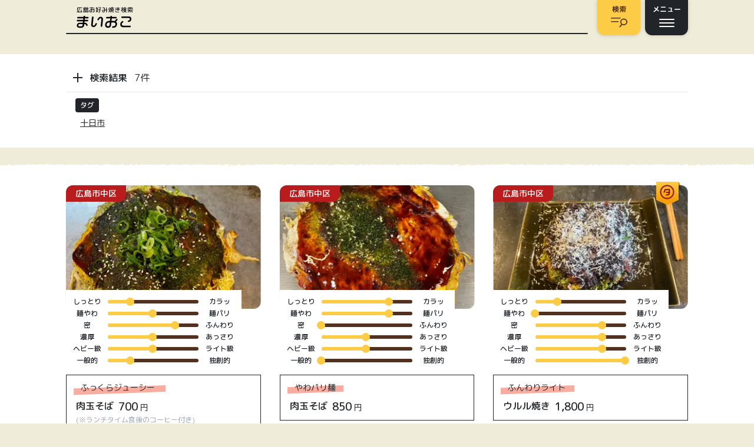

--- FILE ---
content_type: text/html; charset=utf-8
request_url: https://hiroshima-okonomiyaki.com/maioko/?tags=%E5%8D%81%E6%97%A5%E5%B8%82
body_size: 77260
content:
<!DOCTYPE html><html lang="ja-jp" q:render="ssr" q:route="maioko/" q:container="paused" q:version="1.17.2" q:base="/build/" q:locale="" q:manifest-hash="rxoq53" q:instance="lk2094cr7og"><!--qv q:id=0 q:key=0f4B:EJ_0--><!--qv q:id=1 q:key=jnqj:WO_5--><!--qv q:s q:sref=1 q:key=--><head q:head><meta charset="utf-8" q:head><link rel="manifest" href="/manifest.json" q:head><script type="text/javascript" q:key="WO_0" q:head>
      (function(w,d,s,l,i){w[l]=w[l]||[];w[l].push({'gtm.start':new Date().getTime(),event:'gtm.js'});
      var f=d.getElementsByTagName(s)[0],
      j=d.createElement(s),dl=l!='dataLayer'?'&l='+l:'';
      j.async=true;j.src='https://www.googletagmanager.com/gtm.js?id='+i+dl;f.parentNode.insertBefore(j,f);
      })(window,document,'script','dataLayer','GTM-54WNT69')</script><!--qv q:id=2 q:key=eOZi:WO_1--><!--qv q:key=nd_0--><title q:head>タグ:十日市の検索結果 - 井上龍也の広島お好み焼き検索「まいおこ」</title><link rel="canonical" href="https://hiroshima-okonomiyaki.com/maioko/?tags=%E5%8D%81%E6%97%A5%E5%B8%82" q:id="3" q:head><meta name="viewport" content="width=device-width, initial-scale=1.0" q:head><link rel="icon" type="image/svg+xml" href="/favicon.svg" q:head><link rel="apple-touch-icon" href="/apple-touch-icon.png" q:head><meta name="description" content="年間400枚以上のお好み焼きを食べるお好み焼きマニアがお届けする「広島お好み焼き専用検索ツール」です。ぜひ普段使いや、広島観光のお供に。皆様の広島お好み焼きライフにお役立てください。" q:key="description" q:head><meta name="author" content="井上龍也" q:key="author" q:head><meta name="article:author" content="井上龍也" q:key="article:author" q:head><meta name="og:local" content="ja_JP" q:key="og:local" q:head><meta name="og:site_name" content="井上龍也の広島お好み焼き検索「まいおこ」" q:key="og:site_name" q:head><meta name="og:type" content="website" q:key="og:type" q:head><meta name="og:url" content="https://hiroshima-okonomiyaki.com/maioko/?tags=%E5%8D%81%E6%97%A5%E5%B8%82" q:key="og:url" q:head><meta name="og:title" content="井上龍也の広島お好み焼き検索「まいおこ」" q:key="og:title" q:head><meta name="og:image" content="https://hiroshima-okonomiyaki.com/images/ogp-image.png" q:key="og:image" q:head><meta name="twitter:card" content="summary" q:key="twitter:card" q:head><meta name="twitter:site" content="@hoteiamaya" q:key="twitter:site" q:head><!--/qv--><!--/qv--><link rel="modulepreload" href="/build/q-naDMFAHy.js"><script type="module" async="true" src="/build/q-naDMFAHy.js"></script><link rel="modulepreload" href="/build/q-BKZ00VYc.js"><link rel="preload" href="/assets/BHAwPPeD-bundle-graph.json" as="fetch" crossorigin="anonymous"><script type="module" async="true">let b=fetch("/assets/BHAwPPeD-bundle-graph.json");import("/build/q-BKZ00VYc.js").then(({l})=>l("/build/",b));</script><link rel="modulepreload" href="/build/q-D7oZoYth.js"><style q:style="ilcgjq-0" hidden>*,:before,:after{box-sizing:border-box;border-width:0;border-style:solid;border-color:#e5e7eb}:before,:after{--tw-content: ""}html{line-height:1.5;-webkit-text-size-adjust:100%;-moz-tab-size:4;-o-tab-size:4;tab-size:4;font-family:ui-sans-serif,system-ui,-apple-system,BlinkMacSystemFont,Segoe UI,Roboto,Helvetica Neue,Arial,Noto Sans,sans-serif,"Apple Color Emoji","Segoe UI Emoji",Segoe UI Symbol,"Noto Color Emoji";font-feature-settings:normal;font-variation-settings:normal}body{margin:0;line-height:inherit}hr{height:0;color:inherit;border-top-width:1px}abbr:where([title]){-webkit-text-decoration:underline dotted;text-decoration:underline dotted}h1,h2,h3,h4,h5,h6{font-size:inherit;font-weight:inherit}a{color:inherit;text-decoration:inherit}b,strong{font-weight:bolder}code,kbd,samp,pre{font-family:ui-monospace,SFMono-Regular,Menlo,Monaco,Consolas,Liberation Mono,Courier New,monospace;font-size:1em}small{font-size:80%}sub,sup{font-size:75%;line-height:0;position:relative;vertical-align:baseline}sub{bottom:-.25em}sup{top:-.5em}table{text-indent:0;border-color:inherit;border-collapse:collapse}button,input,optgroup,select,textarea{font-family:inherit;font-size:100%;font-weight:inherit;line-height:inherit;color:inherit;margin:0;padding:0}button,select{text-transform:none}button,[type=button],[type=reset],[type=submit]{-webkit-appearance:button;background-color:transparent;background-image:none}:-moz-focusring{outline:auto}:-moz-ui-invalid{box-shadow:none}progress{vertical-align:baseline}::-webkit-inner-spin-button,::-webkit-outer-spin-button{height:auto}[type=search]{-webkit-appearance:textfield;outline-offset:-2px}::-webkit-search-decoration{-webkit-appearance:none}::-webkit-file-upload-button{-webkit-appearance:button;font:inherit}summary{display:list-item}blockquote,dl,dd,h1,h2,h3,h4,h5,h6,hr,figure,p,pre{margin:0}fieldset{margin:0;padding:0}legend{padding:0}ol,ul,menu{list-style:none;margin:0;padding:0}textarea{resize:vertical}input::-moz-placeholder,textarea::-moz-placeholder{opacity:1;color:#9ca3af}input::placeholder,textarea::placeholder{opacity:1;color:#9ca3af}button,[role=button]{cursor:pointer}:disabled{cursor:default}img,svg,video,canvas,audio,iframe,embed,object{display:block;vertical-align:middle}img,video{max-width:100%;height:auto}[hidden]{display:none}*,:before,:after{--tw-border-spacing-x: 0;--tw-border-spacing-y: 0;--tw-translate-x: 0;--tw-translate-y: 0;--tw-rotate: 0;--tw-skew-x: 0;--tw-skew-y: 0;--tw-scale-x: 1;--tw-scale-y: 1;--tw-pan-x: ;--tw-pan-y: ;--tw-pinch-zoom: ;--tw-scroll-snap-strictness: proximity;--tw-gradient-from-position: ;--tw-gradient-via-position: ;--tw-gradient-to-position: ;--tw-ordinal: ;--tw-slashed-zero: ;--tw-numeric-figure: ;--tw-numeric-spacing: ;--tw-numeric-fraction: ;--tw-ring-inset: ;--tw-ring-offset-width: 0px;--tw-ring-offset-color: #fff;--tw-ring-color: rgb(59 130 246 / .5);--tw-ring-offset-shadow: 0 0 #0000;--tw-ring-shadow: 0 0 #0000;--tw-shadow: 0 0 #0000;--tw-shadow-colored: 0 0 #0000;--tw-blur: ;--tw-brightness: ;--tw-contrast: ;--tw-grayscale: ;--tw-hue-rotate: ;--tw-invert: ;--tw-saturate: ;--tw-sepia: ;--tw-drop-shadow: ;--tw-backdrop-blur: ;--tw-backdrop-brightness: ;--tw-backdrop-contrast: ;--tw-backdrop-grayscale: ;--tw-backdrop-hue-rotate: ;--tw-backdrop-invert: ;--tw-backdrop-opacity: ;--tw-backdrop-saturate: ;--tw-backdrop-sepia: }::backdrop{--tw-border-spacing-x: 0;--tw-border-spacing-y: 0;--tw-translate-x: 0;--tw-translate-y: 0;--tw-rotate: 0;--tw-skew-x: 0;--tw-skew-y: 0;--tw-scale-x: 1;--tw-scale-y: 1;--tw-pan-x: ;--tw-pan-y: ;--tw-pinch-zoom: ;--tw-scroll-snap-strictness: proximity;--tw-gradient-from-position: ;--tw-gradient-via-position: ;--tw-gradient-to-position: ;--tw-ordinal: ;--tw-slashed-zero: ;--tw-numeric-figure: ;--tw-numeric-spacing: ;--tw-numeric-fraction: ;--tw-ring-inset: ;--tw-ring-offset-width: 0px;--tw-ring-offset-color: #fff;--tw-ring-color: rgb(59 130 246 / .5);--tw-ring-offset-shadow: 0 0 #0000;--tw-ring-shadow: 0 0 #0000;--tw-shadow: 0 0 #0000;--tw-shadow-colored: 0 0 #0000;--tw-blur: ;--tw-brightness: ;--tw-contrast: ;--tw-grayscale: ;--tw-hue-rotate: ;--tw-invert: ;--tw-saturate: ;--tw-sepia: ;--tw-drop-shadow: ;--tw-backdrop-blur: ;--tw-backdrop-brightness: ;--tw-backdrop-contrast: ;--tw-backdrop-grayscale: ;--tw-backdrop-hue-rotate: ;--tw-backdrop-invert: ;--tw-backdrop-opacity: ;--tw-backdrop-saturate: ;--tw-backdrop-sepia: }.container{width:100%;padding-right:1rem;padding-left:1rem}@media(min-width:640px){.container{max-width:640px;padding-right:2rem;padding-left:2rem}}@media(min-width:768px){.container{max-width:768px}}@media(min-width:1024px){.container{max-width:1024px;padding-right:3rem;padding-left:3rem}}@media(min-width:1280px){.container{max-width:1280px;padding-right:7rem;padding-left:7rem}}@media(min-width:1536px){.container{max-width:1536px;padding-right:6rem;padding-left:6rem}}.pointer-events-none{pointer-events:none}.fixed{position:fixed}.absolute{position:absolute}.relative{position:relative}.sticky{position:sticky}.-left-\[1px\]{left:-1px}.-top-1{top:-.25rem}.-top-1\.5{top:-.375rem}.-top-10{top:-2.5rem}.-top-4{top:-1rem}.-top-8{top:-2rem}.-top-\[4em\]{top:-4em}.bottom-0{bottom:0}.left-0{left:0}.left-1\/2{left:50%}.right-0{right:0}.right-4{right:1rem}.top-0{top:0}.top-1\/2{top:50%}.top-3{top:.75rem}.z-0{z-index:0}.z-10{z-index:10}.z-20{z-index:20}.z-auto{z-index:auto}.col-span-3{grid-column:span 3 / span 3}.col-span-5{grid-column:span 5 / span 5}.col-span-6{grid-column:span 6 / span 6}.mx-1{margin-left:.25rem;margin-right:.25rem}.mx-2{margin-left:.5rem;margin-right:.5rem}.mx-auto{margin-left:auto;margin-right:auto}.my-0{margin-top:0;margin-bottom:0}.my-1{margin-top:.25rem;margin-bottom:.25rem}.my-2{margin-top:.5rem;margin-bottom:.5rem}.my-20{margin-top:5rem;margin-bottom:5rem}.my-3{margin-top:.75rem;margin-bottom:.75rem}.my-4{margin-top:1rem;margin-bottom:1rem}.my-6{margin-top:1.5rem;margin-bottom:1.5rem}.my-8{margin-top:2rem;margin-bottom:2rem}.my-auto{margin-top:auto;margin-bottom:auto}.-mt-3{margin-top:-.75rem}.mb-0{margin-bottom:0}.mb-1{margin-bottom:.25rem}.mb-10{margin-bottom:2.5rem}.mb-2{margin-bottom:.5rem}.mb-20{margin-bottom:5rem}.mb-24{margin-bottom:6rem}.mb-3{margin-bottom:.75rem}.mb-4{margin-bottom:1rem}.mb-6{margin-bottom:1.5rem}.mb-8{margin-bottom:2rem}.ml-1{margin-left:.25rem}.ml-2{margin-left:.5rem}.ml-auto{margin-left:auto}.mr-1{margin-right:.25rem}.mr-2{margin-right:.5rem}.mr-3{margin-right:.75rem}.mr-4{margin-right:1rem}.ms-4{margin-inline-start:1rem}.mt-1{margin-top:.25rem}.mt-1\.5{margin-top:.375rem}.mt-10{margin-top:2.5rem}.mt-12{margin-top:3rem}.mt-14{margin-top:3.5rem}.mt-2{margin-top:.5rem}.mt-20{margin-top:5rem}.mt-3{margin-top:.75rem}.mt-4{margin-top:1rem}.mt-6{margin-top:1.5rem}.mt-8{margin-top:2rem}.block{display:block}.inline-block{display:inline-block}.inline{display:inline}.flex{display:flex}.grid{display:grid}.list-item{display:list-item}.hidden{display:none}.h-1{height:.25rem}.h-1\.5{height:.375rem}.h-\[1\.25rem\]{height:1.25rem}.h-\[120px\]{height:120px}.h-\[1rem\]{height:1rem}.h-\[2\.25em\]{height:2.25em}.h-\[210px\]{height:210px}.h-\[2px\]{height:2px}.h-\[2rem\]{height:2rem}.h-\[34px\]{height:34px}.h-\[3rem\]{height:3rem}.h-\[4em\]{height:4em}.h-\[55px\]{height:55px}.h-auto{height:auto}.h-full{height:100%}.max-h-\[1\.25em\]{max-height:1.25em}.max-h-full{max-height:100%}.min-h-screen{min-height:100vh}.w-1\/2{width:50%}.w-2\/3{width:66.666667%}.w-\[100px\]{width:100px}.w-\[136px\]{width:136px}.w-\[142px\]{width:142px}.w-\[18\%\]{width:18%}.w-\[18em\]{width:18em}.w-\[1rem\]{width:1rem}.w-\[2\.25em\]{width:2.25em}.w-\[20\%\]{width:20%}.w-\[200px\]{width:200px}.w-\[2rem\]{width:2rem}.w-\[38px\]{width:38px}.w-\[5rem\]{width:5rem}.w-\[67px\]{width:67px}.w-\[74px\]{width:74px}.w-\[75\%\]{width:75%}.w-\[90\%\]{width:90%}.w-auto{width:auto}.w-full{width:100%}.max-w-\[400px\]{max-width:400px}.max-w-\[480px\]{max-width:480px}.max-w-\[70\%\]{max-width:70%}.max-w-\[800px\]{max-width:800px}.max-w-\[90\%\]{max-width:90%}.flex-1{flex:1 1 0%}.-translate-x-1\/2{--tw-translate-x: -50%;transform:translate(var(--tw-translate-x),var(--tw-translate-y)) rotate(var(--tw-rotate)) skew(var(--tw-skew-x)) skewY(var(--tw-skew-y)) scaleX(var(--tw-scale-x)) scaleY(var(--tw-scale-y))}.-translate-y-1\/2{--tw-translate-y: -50%;transform:translate(var(--tw-translate-x),var(--tw-translate-y)) rotate(var(--tw-rotate)) skew(var(--tw-skew-x)) skewY(var(--tw-skew-y)) scaleX(var(--tw-scale-x)) scaleY(var(--tw-scale-y))}.-rotate-45{--tw-rotate: -45deg;transform:translate(var(--tw-translate-x),var(--tw-translate-y)) rotate(var(--tw-rotate)) skew(var(--tw-skew-x)) skewY(var(--tw-skew-y)) scaleX(var(--tw-scale-x)) scaleY(var(--tw-scale-y))}.rotate-45{--tw-rotate: 45deg;transform:translate(var(--tw-translate-x),var(--tw-translate-y)) rotate(var(--tw-rotate)) skew(var(--tw-skew-x)) skewY(var(--tw-skew-y)) scaleX(var(--tw-scale-x)) scaleY(var(--tw-scale-y))}.transform{transform:translate(var(--tw-translate-x),var(--tw-translate-y)) rotate(var(--tw-rotate)) skew(var(--tw-skew-x)) skewY(var(--tw-skew-y)) scaleX(var(--tw-scale-x)) scaleY(var(--tw-scale-y))}@keyframes bounce{0%,to{transform:translateY(-25%);animation-timing-function:cubic-bezier(.8,0,1,1)}50%{transform:none;animation-timing-function:cubic-bezier(0,0,.2,1)}}.animate-bounce{animation:bounce 1s infinite}.cursor-pointer{cursor:pointer}.list-none{list-style-type:none}.grid-cols-1{grid-template-columns:repeat(1,minmax(0,1fr))}.grid-cols-3{grid-template-columns:repeat(3,minmax(0,1fr))}.grid-cols-5{grid-template-columns:repeat(5,minmax(0,1fr))}.grid-cols-6{grid-template-columns:repeat(6,minmax(0,1fr))}.flex-row{flex-direction:row}.flex-col{flex-direction:column}.flex-wrap{flex-wrap:wrap}.items-end{align-items:flex-end}.items-center{align-items:center}.items-baseline{align-items:baseline}.justify-end{justify-content:flex-end}.justify-center{justify-content:center}.justify-between{justify-content:space-between}.gap-12{gap:3rem}.gap-4{gap:1rem}.gap-x-8{-moz-column-gap:2rem;column-gap:2rem}.gap-y-20{row-gap:5rem}.overflow-y-scroll{overflow-y:scroll}.whitespace-break-spaces{white-space:break-spaces}.rounded{border-radius:.25rem}.rounded-2xl{border-radius:1rem}.rounded-3xl{border-radius:1.5rem}.rounded-full{border-radius:9999px}.rounded-lg{border-radius:.5rem}.rounded-xl{border-radius:.75rem}.rounded-e-xl{border-start-end-radius:.75rem;border-end-end-radius:.75rem}.rounded-l-lg{border-top-left-radius:.5rem;border-bottom-left-radius:.5rem}.rounded-bl-none{border-bottom-left-radius:0}.rounded-br-xl{border-bottom-right-radius:.75rem}.rounded-ss-lg{border-start-start-radius:.5rem}.rounded-tl-xl{border-top-left-radius:.75rem}.border{border-width:1px}.border-2{border-width:2px}.border-\[3px\]{border-width:3px}.border-t{border-top-width:1px}.border-dotted{border-style:dotted}.border-body{--tw-border-opacity: 1;border-color:rgb(33 37 41 / var(--tw-border-opacity))}.border-gray-200{--tw-border-opacity: 1;border-color:rgb(229 231 235 / var(--tw-border-opacity))}.border-gray-400{--tw-border-opacity: 1;border-color:rgb(156 163 175 / var(--tw-border-opacity))}.border-white{--tw-border-opacity: 1;border-color:rgb(255 255 255 / var(--tw-border-opacity))}.bg-\[\#0049A5\]{--tw-bg-opacity: 1;background-color:rgb(0 73 165 / var(--tw-bg-opacity))}.bg-\[\#0067B7\]{--tw-bg-opacity: 1;background-color:rgb(0 103 183 / var(--tw-bg-opacity))}.bg-\[\#009944\]{--tw-bg-opacity: 1;background-color:rgb(0 153 68 / var(--tw-bg-opacity))}.bg-\[\#EDA500\]{--tw-bg-opacity: 1;background-color:rgb(237 165 0 / var(--tw-bg-opacity))}.bg-accent-yellow{--tw-bg-opacity: 1;background-color:rgb(252 204 70 / var(--tw-bg-opacity))}.bg-background{--tw-bg-opacity: 1;background-color:rgb(240 236 218 / var(--tw-bg-opacity))}.bg-body{--tw-bg-opacity: 1;background-color:rgb(33 37 41 / var(--tw-bg-opacity))}.bg-body\/80{background-color:#212529cc}.bg-gray-200{--tw-bg-opacity: 1;background-color:rgb(229 231 235 / var(--tw-bg-opacity))}.bg-gray-300{--tw-bg-opacity: 1;background-color:rgb(209 213 219 / var(--tw-bg-opacity))}.bg-primary{--tw-bg-opacity: 1;background-color:rgb(82 50 31 / var(--tw-bg-opacity))}.bg-red-600{--tw-bg-opacity: 1;background-color:rgb(220 38 38 / var(--tw-bg-opacity))}.bg-red-700{--tw-bg-opacity: 1;background-color:rgb(185 28 28 / var(--tw-bg-opacity))}.bg-rose-400{--tw-bg-opacity: 1;background-color:rgb(251 113 133 / var(--tw-bg-opacity))}.bg-transparent{background-color:transparent}.bg-white{--tw-bg-opacity: 1;background-color:rgb(255 255 255 / var(--tw-bg-opacity))}.bg-white\/90{background-color:#ffffffe6}.bg-opacity-90{--tw-bg-opacity: .9}.bg-gradient-to-b{background-image:linear-gradient(to bottom,var(--tw-gradient-stops))}.from-accent-yellow{--tw-gradient-from: #FCCC46 var(--tw-gradient-from-position);--tw-gradient-to: rgb(252 204 70 / 0) var(--tw-gradient-to-position);--tw-gradient-stops: var(--tw-gradient-from), var(--tw-gradient-to)}.to-amber-500{--tw-gradient-to: #f59e0b var(--tw-gradient-to-position)}.fill-body{fill:#212529}.fill-gray-600{fill:#4b5563}.fill-white{fill:#fff}.stroke-body{stroke:#212529}.object-cover{-o-object-fit:cover;object-fit:cover}.object-center{-o-object-position:center;object-position:center}.p-1{padding:.25rem}.p-2{padding:.5rem}.p-3{padding:.75rem}.p-4{padding:1rem}.px-2{padding-left:.5rem;padding-right:.5rem}.px-4{padding-left:1rem;padding-right:1rem}.px-5{padding-left:1.25rem;padding-right:1.25rem}.px-6{padding-left:1.5rem;padding-right:1.5rem}.px-8{padding-left:2rem;padding-right:2rem}.py-1{padding-top:.25rem;padding-bottom:.25rem}.py-16{padding-top:4rem;padding-bottom:4rem}.py-2{padding-top:.5rem;padding-bottom:.5rem}.py-3{padding-top:.75rem;padding-bottom:.75rem}.py-4{padding-top:1rem;padding-bottom:1rem}.py-8{padding-top:2rem;padding-bottom:2rem}.pb-10{padding-bottom:2.5rem}.pb-2{padding-bottom:.5rem}.pb-20{padding-bottom:5rem}.pb-4{padding-bottom:1rem}.pb-6{padding-bottom:1.5rem}.pr-7{padding-right:1.75rem}.pt-1{padding-top:.25rem}.pt-10{padding-top:2.5rem}.pt-12{padding-top:3rem}.pt-14{padding-top:3.5rem}.pt-3{padding-top:.75rem}.pt-4{padding-top:1rem}.pt-6{padding-top:1.5rem}.pt-8{padding-top:2rem}.text-center{text-align:center}.text-right{text-align:right}.text-2xl{font-size:1.5rem;line-height:2rem}.text-base{font-size:1rem;line-height:1.5rem}.text-lg{font-size:1.125rem;line-height:1.75rem}.text-sm{font-size:.875rem;line-height:1.25rem}.text-xl{font-size:1.25rem;line-height:1.75rem}.text-xs{font-size:.75rem;line-height:1rem}.font-bold{font-weight:700}.font-light{font-weight:300}.font-medium{font-weight:500}.font-normal{font-weight:400}.leading-\[2\.25em\]{line-height:2.25em}.leading-relaxed{line-height:1.625}.text-background{--tw-text-opacity: 1;color:rgb(240 236 218 / var(--tw-text-opacity))}.text-gray-400{--tw-text-opacity: 1;color:rgb(156 163 175 / var(--tw-text-opacity))}.text-gray-500{--tw-text-opacity: 1;color:rgb(107 114 128 / var(--tw-text-opacity))}.text-gray-600{--tw-text-opacity: 1;color:rgb(75 85 99 / var(--tw-text-opacity))}.text-primary{--tw-text-opacity: 1;color:rgb(82 50 31 / var(--tw-text-opacity))}.text-white{--tw-text-opacity: 1;color:rgb(255 255 255 / var(--tw-text-opacity))}.text-zinc-500{--tw-text-opacity: 1;color:rgb(113 113 122 / var(--tw-text-opacity))}.underline{text-decoration-line:underline}.underline-offset-1{text-underline-offset:1px}.underline-offset-2{text-underline-offset:2px}.opacity-0{opacity:0}.opacity-80{opacity:.8}.blur{--tw-blur: blur(8px);filter:var(--tw-blur) var(--tw-brightness) var(--tw-contrast) var(--tw-grayscale) var(--tw-hue-rotate) var(--tw-invert) var(--tw-saturate) var(--tw-sepia) var(--tw-drop-shadow)}.drop-shadow{--tw-drop-shadow: drop-shadow(0 0 3px rgba(0, 0, 0, .18));filter:var(--tw-blur) var(--tw-brightness) var(--tw-contrast) var(--tw-grayscale) var(--tw-hue-rotate) var(--tw-invert) var(--tw-saturate) var(--tw-sepia) var(--tw-drop-shadow)}.drop-shadow-md{--tw-drop-shadow: drop-shadow(0 4px 3px rgb(0 0 0 / .07)) drop-shadow(0 2px 2px rgb(0 0 0 / .06));filter:var(--tw-blur) var(--tw-brightness) var(--tw-contrast) var(--tw-grayscale) var(--tw-hue-rotate) var(--tw-invert) var(--tw-saturate) var(--tw-sepia) var(--tw-drop-shadow)}.filter{filter:var(--tw-blur) var(--tw-brightness) var(--tw-contrast) var(--tw-grayscale) var(--tw-hue-rotate) var(--tw-invert) var(--tw-saturate) var(--tw-sepia) var(--tw-drop-shadow)}.transition-all{transition-property:all;transition-timing-function:cubic-bezier(.4,0,.2,1);transition-duration:.15s}.duration-300{transition-duration:.3s}:root{--body: #212529;--background: #F0ECDA;--primary: #52321F;--accent-yellow: #FCCC46;--accent-red: #F37761}html{font-size:14px;color:var(--body);font-family:"M PLUS Rounded 1c",sans-serif;font-weight:400;scroll-behavior:smooth}html h1{margin-top:1.5rem;margin-bottom:1.5rem;font-size:2.25rem;line-height:2.5rem}html h2{margin-top:1rem;margin-bottom:1rem;font-size:1.875rem;line-height:2.25rem}html h3{margin-top:.75rem;margin-bottom:.75rem;font-size:1.5rem;line-height:2rem}html h4{margin-top:.5rem;margin-bottom:.5rem;font-size:1.25rem;line-height:1.75rem}html h5{font-size:1.125rem;line-height:1.75rem}html h1,html h2,html h3,html h4,html h5,html h6{font-weight:500}@media(min-width:768px){html{font-size:16px}}.tag{margin-right:.5rem;display:inline-block;border-radius:.25rem;padding:.25rem 1rem;font-weight:500}.tag:last-child{margin-right:0}form .form-group{margin-bottom:.5rem}form .form-group .form-label{font-weight:500}form .form-group .form-control{margin-top:.25rem;display:block;border-radius:.375rem;border-color:transparent;--tw-bg-opacity: 1;background-color:rgb(255 255 255 / var(--tw-bg-opacity));padding:.5rem;--tw-drop-shadow: drop-shadow(0 0 3px rgba(0, 0, 0, .18));filter:var(--tw-blur) var(--tw-brightness) var(--tw-contrast) var(--tw-grayscale) var(--tw-hue-rotate) var(--tw-invert) var(--tw-saturate) var(--tw-sepia) var(--tw-drop-shadow)}form .form-group .form-control::-moz-placeholder{--tw-text-opacity: 1;color:rgb(156 163 175 / var(--tw-text-opacity))}form .form-group .form-control::placeholder{--tw-text-opacity: 1;color:rgb(156 163 175 / var(--tw-text-opacity))}form .form-group .form-control:focus{--tw-ring-offset-shadow: var(--tw-ring-inset) 0 0 0 var(--tw-ring-offset-width) var(--tw-ring-offset-color);--tw-ring-shadow: var(--tw-ring-inset) 0 0 0 calc(0px + var(--tw-ring-offset-width)) var(--tw-ring-color);box-shadow:var(--tw-ring-offset-shadow),var(--tw-ring-shadow),var(--tw-shadow, 0 0 #0000)}form .form-group .form-control:focus-visible{outline:2px solid transparent;outline-offset:2px;--tw-ring-offset-shadow: var(--tw-ring-inset) 0 0 0 var(--tw-ring-offset-width) var(--tw-ring-offset-color);--tw-ring-shadow: var(--tw-ring-inset) 0 0 0 calc(1px + var(--tw-ring-offset-width)) var(--tw-ring-color);box-shadow:var(--tw-ring-offset-shadow),var(--tw-ring-shadow),var(--tw-shadow, 0 0 #0000);--tw-ring-opacity: 1;--tw-ring-color: rgb(82 50 31 / var(--tw-ring-opacity));--tw-ring-offset-width: 1px}form .form-group .form-control{transform:translateZ(0)}form legend{padding-top:.75rem;padding-bottom:.75rem;text-align:center;font-size:1.25rem;line-height:1.75rem;font-weight:500}form .form-check,form .form-radio{margin-bottom:.5rem}form .form-check .form-check-input,form .form-check .form-radio-input,form .form-radio .form-check-input,form .form-radio .form-radio-input{display:none}form .form-check .form-check-label,form .form-radio .form-check-label{position:relative}form .form-check .form-check-label:before,form .form-radio .form-check-label:before{margin-right:.5rem;display:inline-block;height:1.25em;width:1.25em;border-radius:.375rem;--tw-bg-opacity: 1;background-color:rgb(255 255 255 / var(--tw-bg-opacity));vertical-align:text-bottom;--tw-drop-shadow: drop-shadow(0 0 3px rgba(0, 0, 0, .18));filter:var(--tw-blur) var(--tw-brightness) var(--tw-contrast) var(--tw-grayscale) var(--tw-hue-rotate) var(--tw-invert) var(--tw-saturate) var(--tw-sepia) var(--tw-drop-shadow);--tw-content: "";content:var(--tw-content)}form .form-check .form-check-input:checked+.form-check-label:after,form .form-radio .form-check-input:checked+.form-check-label:after{position:absolute;top:-3px;left:9px;height:1.25em;width:.75em;transform-origin:center;--tw-rotate: 45deg;transform:translate(var(--tw-translate-x),var(--tw-translate-y)) rotate(var(--tw-rotate)) skew(var(--tw-skew-x)) skewY(var(--tw-skew-y)) scaleX(var(--tw-scale-x)) scaleY(var(--tw-scale-y));border-bottom-width:4px;border-right-width:4px;--tw-border-opacity: 1;border-color:rgb(82 50 31 / var(--tw-border-opacity));--tw-content: "";content:var(--tw-content)}form .form-check .form-radio-label,form .form-radio .form-radio-label{position:relative;display:inline-block;padding-left:1.75em;vertical-align:text-bottom}form .form-check .form-radio-label:before,form .form-radio .form-radio-label:before{position:absolute;top:50%;left:0;margin-right:.5rem;display:inline-block;height:1.25em;width:1.25em;--tw-translate-y: -50%;transform:translate(var(--tw-translate-x),var(--tw-translate-y)) rotate(var(--tw-rotate)) skew(var(--tw-skew-x)) skewY(var(--tw-skew-y)) scaleX(var(--tw-scale-x)) scaleY(var(--tw-scale-y));border-radius:9999px;--tw-bg-opacity: 1;background-color:rgb(255 255 255 / var(--tw-bg-opacity));--tw-drop-shadow: drop-shadow(0 0 3px rgba(0, 0, 0, .18));filter:var(--tw-blur) var(--tw-brightness) var(--tw-contrast) var(--tw-grayscale) var(--tw-hue-rotate) var(--tw-invert) var(--tw-saturate) var(--tw-sepia) var(--tw-drop-shadow);--tw-content: "";content:var(--tw-content)}form .form-check .form-radio-input:checked+.form-radio-label:after,form .form-radio .form-radio-input:checked+.form-radio-label:after{position:absolute;top:50%;left:0;height:1.25em;width:1.25em;--tw-translate-y: -50%;transform:translate(var(--tw-translate-x),var(--tw-translate-y)) rotate(var(--tw-rotate)) skew(var(--tw-skew-x)) skewY(var(--tw-skew-y)) scaleX(var(--tw-scale-x)) scaleY(var(--tw-scale-y));border-radius:9999px;border-width:2px;--tw-border-opacity: 1;border-color:rgb(255 255 255 / var(--tw-border-opacity));--tw-bg-opacity: 1;background-color:rgb(82 50 31 / var(--tw-bg-opacity));--tw-content: "";content:var(--tw-content)}form .form-check-inline,form .form-radio-inline{display:inline-block;padding:.5rem .125rem}form .form-check-inline .form-check-label,form .form-check-inline .form-radio-label,form .form-radio-inline .form-check-label,form .form-radio-inline .form-radio-label{margin-right:1rem}@media(min-width:1024px){.lg\:container{width:100%;padding-right:1rem;padding-left:1rem}@media(min-width:640px){.lg\:container{max-width:640px;padding-right:2rem;padding-left:2rem}}@media(min-width:768px){.lg\:container{max-width:768px}}.lg\:container{max-width:1024px;padding-right:3rem;padding-left:3rem}@media(min-width:1280px){.lg\:container{max-width:1280px;padding-right:7rem;padding-left:7rem}}@media(min-width:1536px){.lg\:container{max-width:1536px;padding-right:6rem;padding-left:6rem}}}.before\:absolute:before{content:var(--tw-content);position:absolute}.before\:-bottom-1:before{content:var(--tw-content);bottom:-.25rem}.before\:-left-1:before{content:var(--tw-content);left:-.25rem}.before\:-right-1:before{content:var(--tw-content);right:-.25rem}.before\:-top-1:before{content:var(--tw-content);top:-.25rem}.before\:left-\[1rem\]:before{content:var(--tw-content);left:1rem}.before\:top-0:before{content:var(--tw-content);top:0}.before\:top-\[-\.4rem\]:before{content:var(--tw-content);top:-.4rem}.before\:-z-10:before{content:var(--tw-content);z-index:-10}.before\:h-2:before{content:var(--tw-content);height:.5rem}.before\:h-\[\.75em\]:before{content:var(--tw-content);height:.75em}.before\:w-\[110\%\]:before{content:var(--tw-content);width:110%}.before\:w-full:before{content:var(--tw-content);width:100%}.before\:origin-bottom-right:before{content:var(--tw-content);transform-origin:bottom right}.before\:-translate-y-2:before{content:var(--tw-content);--tw-translate-y: -.5rem;transform:translate(var(--tw-translate-x),var(--tw-translate-y)) rotate(var(--tw-rotate)) skew(var(--tw-skew-x)) skewY(var(--tw-skew-y)) scaleX(var(--tw-scale-x)) scaleY(var(--tw-scale-y))}.before\:-skew-y-2:before{content:var(--tw-content);--tw-skew-y: -2deg;transform:translate(var(--tw-translate-x),var(--tw-translate-y)) rotate(var(--tw-rotate)) skew(var(--tw-skew-x)) skewY(var(--tw-skew-y)) scaleX(var(--tw-scale-x)) scaleY(var(--tw-scale-y))}.before\:border-b-8:before{content:var(--tw-content);border-bottom-width:8px}.before\:border-r-4:before{content:var(--tw-content);border-right-width:4px}.before\:border-amber-600:before{content:var(--tw-content);--tw-border-opacity: 1;border-color:rgb(217 119 6 / var(--tw-border-opacity))}.before\:border-r-transparent:before{content:var(--tw-content);border-right-color:transparent}.before\:bg-accent-red\/60:before{content:var(--tw-content);background-color:#f3776199}.before\:bg-sketch-line:before{content:var(--tw-content);background-image:url(/images/sketch-line.svg)}.before\:bg-repeat:before{content:var(--tw-content);background-repeat:repeat}.before\:content-\[\'\'\]:before{--tw-content: "";content:var(--tw-content)}.before\:content-\[url\(\'\/images\/quotes-bg\.svg\'\)\]:before{--tw-content: url(/images/quotes-bg.svg);content:var(--tw-content)}.before\:content-\[url\(\'\/images\/quotes\.svg\'\)\]:before{--tw-content: url(/images/quotes.svg);content:var(--tw-content)}.after\:absolute:after{content:var(--tw-content);position:absolute}.after\:-bottom-1:after{content:var(--tw-content);bottom:-.25rem}.after\:-right-1:after{content:var(--tw-content);right:-.25rem}.after\:-right-1\.5:after{content:var(--tw-content);right:-.375rem}.after\:-top-1:after{content:var(--tw-content);top:-.25rem}.after\:left-0:after{content:var(--tw-content);left:0}.after\:top-full:after{content:var(--tw-content);top:100%}.after\:-z-10:after{content:var(--tw-content);z-index:-10}.after\:inline-block:after{content:var(--tw-content);display:inline-block}.after\:h-2:after{content:var(--tw-content);height:.5rem}.after\:h-3:after{content:var(--tw-content);height:.75rem}.after\:h-3\.5:after{content:var(--tw-content);height:.875rem}.after\:w-3:after{content:var(--tw-content);width:.75rem}.after\:w-3\.5:after{content:var(--tw-content);width:.875rem}.after\:w-full:after{content:var(--tw-content);width:100%}.after\:rounded-full:after{content:var(--tw-content);border-radius:9999px}.after\:border-x-\[18px\]:after{content:var(--tw-content);border-left-width:18px;border-right-width:18px}.after\:border-t-\[8px\]:after{content:var(--tw-content);border-top-width:8px}.after\:border-accent-yellow:after{content:var(--tw-content);--tw-border-opacity: 1;border-color:rgb(252 204 70 / var(--tw-border-opacity))}.after\:border-x-transparent:after{content:var(--tw-content);border-left-color:transparent;border-right-color:transparent}.after\:border-t-amber-500:after{content:var(--tw-content);--tw-border-opacity: 1;border-top-color:rgb(245 158 11 / var(--tw-border-opacity))}.after\:bg-accent-yellow:after{content:var(--tw-content);--tw-bg-opacity: 1;background-color:rgb(252 204 70 / var(--tw-bg-opacity))}.after\:bg-sketch-line:after{content:var(--tw-content);background-image:url(/images/sketch-line.svg)}.after\:bg-repeat-x:after{content:var(--tw-content);background-repeat:repeat-x}.after\:content-\[\'\'\]:after{--tw-content: "";content:var(--tw-content)}.last\:mr-0:last-child{margin-right:0}.hover\:translate-y-1:hover{--tw-translate-y: .25rem;transform:translate(var(--tw-translate-x),var(--tw-translate-y)) rotate(var(--tw-rotate)) skew(var(--tw-skew-x)) skewY(var(--tw-skew-y)) scaleX(var(--tw-scale-x)) scaleY(var(--tw-scale-y))}.hover\:bg-accent-yellow:hover{--tw-bg-opacity: 1;background-color:rgb(252 204 70 / var(--tw-bg-opacity))}.hover\:opacity-100:hover,.group:hover .group-hover\:opacity-100{opacity:1}@media(min-width:768px){.md\:-mb-2{margin-bottom:-.5rem}.md\:-mt-10{margin-top:-2.5rem}.md\:ml-0{margin-left:0}.md\:block{display:block}.md\:hidden{display:none}.md\:max-w-\[1024px\]{max-width:1024px}.md\:grid-cols-2{grid-template-columns:repeat(2,minmax(0,1fr))}.md\:rounded-lg{border-radius:.5rem}.md\:rounded-se-lg{border-start-end-radius:.5rem}}@media(min-width:1024px){.lg\:pointer-events-none{pointer-events:none}.lg\:col-span-1{grid-column:span 1 / span 1}.lg\:col-span-2{grid-column:span 2 / span 2}.lg\:col-span-3{grid-column:span 3 / span 3}.lg\:mx-0{margin-left:0;margin-right:0}.lg\:mx-auto{margin-left:auto;margin-right:auto}.lg\:my-0{margin-top:0;margin-bottom:0}.lg\:mb-0{margin-bottom:0}.lg\:mb-8{margin-bottom:2rem}.lg\:ml-4{margin-left:1rem}.lg\:mt-0{margin-top:0}.lg\:block{display:block}.lg\:flex{display:flex}.lg\:h-\[136px\]{height:136px}.lg\:h-\[36px\]{height:36px}.lg\:h-\[60px\]{height:60px}.lg\:w-1\/3{width:33.333333%}.lg\:w-\[100px\]{width:100px}.lg\:w-\[145px\]{width:145px}.lg\:w-\[154px\]{width:154px}.lg\:w-\[240px\]{width:240px}.lg\:w-\[73px\]{width:73px}.lg\:w-auto{width:auto}.lg\:grid-cols-3{grid-template-columns:repeat(3,minmax(0,1fr))}.lg\:items-center{align-items:center}.lg\:justify-start{justify-content:flex-start}.lg\:justify-between{justify-content:space-between}.lg\:rounded-3xl{border-radius:1.5rem}.lg\:bg-\[\#9ca3af\]{--tw-bg-opacity: 1;background-color:rgb(156 163 175 / var(--tw-bg-opacity))}.lg\:bg-white\/\[\.65\]{background-color:#ffffffa6}.lg\:bg-hero{background-image:url(/images/bg-image.webp)}.lg\:bg-cover{background-size:cover}.lg\:bg-\[center_left_30\%\]{background-position:center left 30%}.lg\:bg-no-repeat{background-repeat:no-repeat}.lg\:p-6{padding:1.5rem}.lg\:px-4{padding-left:1rem;padding-right:1rem}.lg\:pl-4{padding-left:1rem}.lg\:pt-0{padding-top:0}.lg\:pt-3{padding-top:.75rem}.lg\:pt-4{padding-top:1rem}.lg\:text-left{text-align:left}.lg\:no-underline{text-decoration-line:none}}@media(min-width:1536px){.\32xl\:grid-cols-4{grid-template-columns:repeat(4,minmax(0,1fr))}}</style><style q:style="j4hu8q-0" hidden>:root{view-transition-name:none}</style></head><body lang="ja" class="bg-background"><noscript q:key="WO_2">&lt;iframe src=&quot;https://www.googletagmanager.com/ns.html?id=GTM-54WNT69&quot;height=&quot;0&quot; width=&quot;0&quot; style=&quot;display:none;visibility:hidden&quot;&gt;&lt;/iframe&gt;</noscript><!--qv q:id=4 q:key=Qdtq:WO_3--><!--qv q:key=rU_2--><!--qv q:id=5 q:key=0cPM:rU_0--><!--qv q:key=Wd_3--><!--qv q:id=6 q:key=uyTZ:Wd_0--><header class="h-[55px] mb-6 lg:h-[60px] lg:mb-8 container mx-auto" q:key="H4_5"><div class="flex"><div class="flex-1 mt-3 mr-4"><div class="h-[34px] mb-2 lg:h-[36px] lg:w-[100px] lg:ml-4"><a href="/"><!--qv q:id=7 q:key=rslL:H4_0--><svg id="o" xmlns="http://www.w3.org/2000/svg" viewBox="0 0 118.44 44.66" height="100%" width="100%" q:key="C0_0"><g id="p"><path style="fill: theme(color.body);" id="q" d="m10.67,11.48c-.25,0-.47-.14-.56-.36l-.26-.76c-1.41.85-3.54.89-7.39.89-.32-.02-.57-.29-.56-.62,0-.3.23-.55.53-.57.11,0,.22,0,.33,0h.22s1.95-6.74,1.95-6.74c.09-.22.3-.37.54-.37.32-.03.62.2.65.52,0,.02,0,.04,0,.06,0,.05,0,.1-.02.14l-1.87,6.38c2.67,0,4.1-.09,5.24-.8l-1.12-3.24s-.02-.09-.02-.13c.02-.32.3-.57.62-.55,0,0,0,0,0,0,.24-.02.46.12.55.34l1.77,5.08s.02.09.02.13c-.02.33-.29.58-.62.58"></path><path style="fill: theme(color.body);" id="r" d="m.66,11.21c-.28.02-.51-.19-.53-.47,0-.02,0-.04,0-.05,0-.1.02-.21.06-.3.53-.83.68-1.66.68-3.86V1.93c0-.54.44-.98.98-.98h3.78v-.23c-.01-.3.23-.56.53-.57.03,0,.06,0,.09,0,.3-.03.57.19.6.5,0,.02,0,.05,0,.07v.23h4.21c.3.03.52.28.52.58,0,.3-.22.55-.52.57H2.18c-.1,0-.17.09-.17.18v4.03c0,2.44-.27,3.88-.88,4.67-.11.15-.28.24-.46.23"></path><path style="fill: theme(color.body);" id="s" d="m23.77,7.33h-8.18c-.09,0-.17-.08-.17-.17,0,0,0,0,0-.01v-.51h8.85c.26-.02.45-.24.45-.5,0-.25-.19-.47-.45-.48h-8.85v-.7h7.67c.55,0,.99-.45.99-.99,0,0,0-.01,0-.02V1.74c.01-.55-.42-1-.97-1.02,0,0-.01,0-.02,0h-4.18c.02-.05.03-.11.03-.17,0-.26-.21-.44-.54-.44-.27-.04-.53.11-.63.37l-.1.24h-2.43c-.55,0-1,.45-1,1,0,0,0,.01,0,.02v5.54c0,.55.43,1,.98,1,0,0,.01,0,.02,0h1.73v1.94h-1.95c-.09,0-.17-.08-.17-.17,0,0,0,0,0-.01v-1.1c-.03-.32-.32-.55-.64-.52-.28.03-.49.25-.52.52v1.28c0,.55.44.99.99.99,0,0,.01,0,.02,0h5.6c.54,0,.99-.43.99-.97,0,0,0-.01,0-.02v-1.28c-.03-.31-.3-.55-.62-.52-.28.02-.5.24-.52.52v1.1c0,.1-.08.18-.17.18,0,0,0,0,0,0h-1.82v-1.94h5.25c.09,0,.17.07.17.17,0,0,0,.01,0,.02v.76c0,.66-.32,1.02-.9,1.02h-.52c-.28.01-.5.25-.49.53,0,.01,0,.02,0,.03-.03.3.19.56.49.59,0,0,.02,0,.02,0h.69c1.25,0,1.91-.74,1.91-2.13v-.95c0-.55-.44-.99-.98-.99,0,0-.01,0-.02,0M15.42,1.82c0-.09.07-.17.16-.17,0,0,0,0,0,0h7.14c.1,0,.18.07.18.17v.56h-7.49v-.56Zm0,1.48h7.49v.56c0,.1-.09.17-.18.17h-7.31v-.73Z"></path><path style="fill: theme(color.body);" id="t" d="m47.49,11.41h-1.15c-.3-.02-.53-.28-.51-.58,0,0,0,0,0-.01-.02-.29.2-.55.5-.57,0,0,0,0,.01,0h1.01c.21,0,.38-.17.38-.38,0,0,0,0,0,0v-3.21h-2.18c-.29-.02-.52-.27-.51-.57,0-.29.22-.54.51-.57h2.18v-1.2c-.07-.44.16-.87.55-1.08,1.14-.62,1.57-1.26,1.57-1.52,0-.05-.03-.07-.1-.07h-3.93c-.3-.02-.52-.28-.51-.58,0-.29.22-.54.51-.56h4.36c.49,0,.9.37.93.86-.22,1.09-.94,2.02-1.94,2.49-.17.09-.27.27-.25.46v1.19h2.11c.3.02.53.27.52.57.01.3-.22.55-.52.57h-2.11v3.35c.03.75-.55,1.39-1.3,1.42-.04,0-.08,0-.12,0"></path><path style="fill: theme(color.body);" id="u" d="m44.78,9.4l-1.06-.63c.65-1.19.98-2.52.94-3.88v-2.28c0-.54-.42-.99-.97-1-.01,0-.02,0-.04,0h-1.14c0-.31,0-.62,0-.95-.01-.29-.26-.52-.56-.51-.3-.02-.56.21-.58.51,0,.33,0,.64,0,.95h-.76c-.28.01-.5.25-.48.54,0,0,0,0,0,0-.02.29.19.53.48.56,0,0,0,0,0,0h.71c-.06,1.5-.28,2.99-.68,4.44-.05.14-.08.29-.08.45.01.41.25.78.62.95l.88.54c-.46.47-.98.85-1.56,1.15-.18.08-.28.27-.28.46-.01.31.23.58.54.59.09,0,.18-.02.26-.06.76-.38,1.45-.91,2.02-1.54l1.12.69c.09.06.2.09.31.09.32-.02.56-.29.54-.61,0-.19-.1-.36-.26-.46m-1.23-4.56c.04,1.16-.23,2.31-.79,3.33l-.85-.51c-.2-.13-.2-.22-.2-.25,0-.03.01-.07.02-.1.43-1.5.68-3.04.75-4.6h.88c.1,0,.19.07.19.16,0,0,0,0,0,0v1.96Z"></path><path style="fill: theme(color.body);" id="v" d="m64.27,5.68h-1.14V1.23c0-.38-.21-.57-.63-.57s-.63.18-.63.57v4.45h-2.76v-2.78c.07-1.03-.7-1.92-1.73-1.99-.09,0-.17,0-.26,0h-2.46c-.32.02-.56.3-.53.61,0,0,0,.01,0,.02-.04.32.19.6.5.64,0,0,.02,0,.03,0h2.35c.45-.02.83.33.85.77,0,.03,0,.05,0,.08v2.64h-1.54c-1.54,0-2.79,1.26-2.78,2.8,0,1.54,1.26,2.79,2.8,2.78,1.54,0,2.79-1.26,2.78-2.8v-1.55h2.75v4.04c0,.38.19.56.63.56s.63-.18.63-.56v-4.04h1.14c.38,0,.56-.2.56-.62s-.18-.62-.56-.62m-6.39,2.79c0,.86-.69,1.56-1.55,1.56-.86,0-1.56-.69-1.56-1.55,0-.86.69-1.56,1.55-1.56h1.56v1.55Z"></path><path style="fill: theme(color.body);" id="w" d="m71.56,9.66c0-.13-.04-.25-.11-.35l-1.68-2.43c.05-.41.07-.81.07-1.22V.77c-.01-.29-.26-.52-.55-.51,0,0-.01,0-.02,0-.29-.02-.54.2-.56.49,0,0,0,.01,0,.02v4.98c.08,1.72-.57,3.4-1.78,4.63-.11.11-.17.26-.17.41-.01.33.24.6.57.62.01,0,.02,0,.03,0,.15,0,.29-.07.39-.17.83-.79,1.43-1.79,1.73-2.9l1.14,1.71c.09.14.25.22.42.22.3-.01.54-.27.52-.57,0,0,0-.02,0-.02"></path><path style="fill: theme(color.body);" id="x" d="m77.72,9.47c-.24-.01-.45.15-.5.39-.04.21-.24.35-.44.31h-.42c-.22,0-.33-.05-.33-.35v-2.19h1.65c.3,0,.54-.25.53-.55,0,0,0-.02,0-.02,0-.29-.23-.54-.52-.54,0,0,0,0-.01,0h-.44v-1.7h.44c.3-.02.54-.28.52-.58-.02-.28-.24-.5-.52-.52h-.44v-.88c-.02-.28-.25-.49-.53-.48-.28,0-.51.21-.52.49v.88h-1.01v-1.85h2.18c.29-.01.52-.26.51-.56,0-.29-.22-.54-.51-.56h-2.18v-.07c0-.3-.24-.54-.55-.54-.3,0-.54.24-.54.54v.07h-2.18c-.28.03-.5.27-.48.56-.02.29.2.54.48.56h2.18v1.85h-.98v-.88c-.02-.28-.26-.49-.53-.48-.28,0-.51.21-.54.49v.88h-.43c-.2,0-.39.12-.48.31l.32-1.5v-.03s.01-.04.01-.06c-.02-.27-.25-.47-.52-.45-.21.02-.39.17-.44.38l-.53,2.54s-.02.09-.02.13c0,.24.18.43.42.44.01,0,.02,0,.04,0,.23,0,.43-.15.48-.38l.17-.82c0,.29.24.53.53.54h.43v1.7h-.43c-.31,0-.56.25-.56.56s.25.56.56.56h1.34c-.01,1.15-.65,2.21-1.67,2.75-.17.09-.27.27-.26.46-.02.28.19.53.48.55.01,0,.02,0,.03,0,.17,0,.33-.06.48-.15,1.23-.8,2-2.15,2.04-3.62h.91v2.33c0,.86.4,1.33,1.13,1.33h.74c.72.06,1.34-.47,1.4-1.19,0-.03,0-.05,0-.08.02-.28-.18-.52-.45-.54-.02,0-.04,0-.05,0m-4.61-4.66h3.08v1.69h-3.08v-1.69Z"></path><path style="fill: theme(color.body);" id="y" d="m67.38,6.63c-.26,0-.48-.2-.48-.46,0,0,0,0,0-.01,0-.04,0-.08.02-.12.28-1.2.39-2.42.35-3.65,0-.25.21-.45.47-.45.01,0,.02,0,.03,0,.26-.01.47.19.48.44,0,.01,0,.02,0,.03.05,1.3-.08,2.6-.37,3.87-.07.21-.27.35-.49.35"></path><path style="fill: theme(color.body);" id="z" d="m88.84,11.31h-4.66c-1.47.07-2.73-1.07-2.8-2.54,0-.06,0-.12,0-.18v-.26c0-.38.2-.56.62-.56s.63.18.63.56v.26c-.02.8.61,1.47,1.42,1.49.04,0,.09,0,.13,0h4.67c.38,0,.56.2.56.62s-.18.62-.56.62"></path><path style="fill: theme(color.body);" id="aa" d="m86.98,8.15c-.43,0-.63-.17-.63-.56v-1.43h-5.03c-.39,0-.56-.19-.56-.63s.18-.63.56-.63h5.03v-1.84h-5.04c-.37,0-.54-.2-.54-.62s.17-.63.54-.63h5.04v-.67c0-.39.2-.57.63-.57s.63.19.63.57v.67h2.78c.37,0,.56.21.56.63s-.18.62-.56.62h-2.78v1.85h2.76c.38,0,.57.21.57.63s-.18.63-.57.63h-2.76v1.43c0,.38-.2.56-.63.56"></path><path style="fill: theme(color.body);" id="ab" d="m95.75,11.54c-.28.02-.52-.18-.54-.45,0-.02,0-.04,0-.05v-4.25c-.21.57-.49,1.11-.82,1.62-.11.19-.31.32-.53.34-.28,0-.5-.22-.5-.5,0,0,0,0,0,0,0-.17.04-.34.14-.47.93-1.33,1.5-2.88,1.67-4.49v-.45h-1.24c-.29-.02-.52-.26-.51-.56-.02-.3.21-.55.51-.57h1.24V.66c.03-.31.3-.53.61-.5.27.03.48.24.5.5v1.03h1.01c.29.03.5.28.49.57.01.28-.2.53-.49.56h-1.01v.91l1.5,1.84c.08.11.13.24.12.37,0,.35-.19.58-.48.58-.13,0-.25-.07-.32-.18l-.82-1.05v5.76c0,.28-.23.51-.51.51,0,0-.02,0-.02,0"></path><path style="fill: theme(color.body);" id="ac" d="m104.4,10.37c-1.08-.13-2.02-.83-2.44-1.83h1.42c.55,0,1-.45,1-1,0,0,0,0,0,0v-1.48c0-.55-.44-1-.99-1,0,0,0,0,0,0h-1.6v-.85h1.78c.28-.02.49-.27.46-.55,0-.09-.04-.17-.09-.25.12.06.25.1.39.11.29,0,.53-.24.52-.54,0-.02,0-.03,0-.05.02-.21-.1-.41-.28-.5-1-.49-1.9-1.15-2.66-1.97l-.03-.02c-.19-.15-.42-.24-.66-.24-.25,0-.49.1-.68.26-.76.81-1.65,1.48-2.64,1.98-.18.1-.3.29-.29.5-.03.29.19.55.48.58.01,0,.02,0,.04,0,.15-.01.29-.05.42-.12-.06.09-.09.19-.09.29-.01.27.19.49.46.51h1.78v.85h-1.61c-.54-.01-.99.42-1,.96,0,.01,0,.03,0,.04v1.47c-.01.54.42.99.96,1,.01,0,.03,0,.04,0h1.49c-.41,1.05-1.39,1.77-2.52,1.83-.26.02-.47.24-.46.51-.02.32.22.6.54.62.03,0,.05,0,.08,0,1.27-.12,2.41-.84,3.08-1.93.63,1.08,1.73,1.79,2.97,1.93.31.02.58-.21.6-.52,0-.04,0-.07,0-.11,0-.26-.2-.47-.46-.49m-3.7-2.84h-1.37c-.1,0-.18-.08-.18-.17,0,0,0,0,0,0v-1.11c0-.1.08-.18.17-.18,0,0,0,0,0,0h1.37v1.48Zm-1.78-4.34c.76-.5,1.47-1.07,2.12-1.69.17-.17.22-.18.38,0,.65.64,1.37,1.21,2.13,1.7h-4.63Zm2.86,4.34v-1.48h1.37c.1,0,.18.08.18.17,0,0,0,0,0,0v1.12c0,.1-.08.18-.17.18,0,0,0,0,0,0h-1.37Z"></path><path style="fill: theme(color.body);" id="ad" d="m112.48,11.55c-.32.02-.6-.22-.63-.54v-2.25h-4.51c-.29-.03-.5-.28-.47-.57.02-.25.22-.45.47-.47h2.85l.91-.75h-2.76c-.25,0-.44-.21-.43-.46,0-.2.1-.4.27-.51l2.18-1.6c.1-.07.22-.1.34-.11.27,0,.5.2.51.47,0,0,0,0,0,.01,0,.12-.06.24-.16.31l-1.35.97h2.53l1.48-1.21c.1-.07.22-.11.34-.11.3-.01.55.22.57.52,0,.15-.08.29-.2.38l-2.55,2.1h1.72c.82.02,1.64-.11,2.42-.36l-.57-.89c-.05-.07-.07-.15-.07-.23,0-.31.26-.56.57-.56.17,0,.34.09.43.24l1.46,2.27c.05.07.07.15.07.23-.01.31-.26.55-.57.55-.17,0-.32-.08-.42-.22l-.35-.54c-.94.39-1.96.58-2.98.55h-.5v2.24c-.01.31-.28.56-.59.54"></path><path style="fill: theme(color.body);" id="ae" d="m117.11,11.54c-.12,0-.23-.03-.33-.1l-1.64-1.59c-.1-.08-.16-.19-.15-.32.01-.31.27-.56.58-.54,0,0,0,0,.01,0,.11,0,.22.04.3.11l1.63,1.56c.1.09.15.21.16.35,0,.3-.25.54-.56.54"></path><path style="fill: theme(color.body);" id="af" d="m107.76,11.52c-.3-.01-.53-.25-.54-.54-.02-.19.08-.36.25-.45.71-.34,1.34-.81,1.85-1.4.07-.14.28-.15.34-.15.31,0,.55.25.56.56,0,.11-.04.21-.11.29-.58.71-1.32,1.28-2.16,1.66-.06.02-.12.04-.18.03"></path><path style="fill: theme(color.body);" id="ag" d="m117.46,5.76c-.3,0-.56-.22-.58-.52v-1.02c0-.1-.09-.17-.18-.17h-8.45c-.1,0-.19.07-.19.16,0,0,0,0,0,0v1.03c-.05.32-.34.54-.66.49-.25-.04-.45-.24-.49-.49v-1.28c0-.54.43-.99.97-.99,0,0,.01,0,.02,0h3.95v-.87h-4.26c-.28-.02-.5-.25-.5-.53,0-.28.22-.51.5-.52h4.25v-.35c.02-.33.3-.57.63-.56.31-.01.58.23.59.55,0,0,0,0,0,.01v.35h4.25c.28,0,.5.22.5.5,0,0,0,.01,0,.02,0,.28-.21.52-.5.53,0,0,0,0,0,0h-4.25v.88h3.96c.54,0,.99.43.99.97,0,0,0,.01,0,.02v1.27c-.02.3-.27.53-.57.52"></path><path style="fill: theme(color.body);" id="ah" d="m36.44,5.62l-.07-.05.05-.07.64-.89.05-.07.48-.67c.08-.11.1-.24.08-.37-.03-.14-.11-.26-.23-.34l-.1-.07c-.1-.07-.21-.11-.33-.11-.15,0-.3.07-.39.2l-1.09,1.52-.05.07-.17.24-.03.05h-.06c-.31-.09-.62-.12-.94-.12h-2.18v-2.5h4.05c.28-.01.5-.25.49-.53,0,0,0,0,0,0v-.13c.02-.28-.2-.52-.48-.54,0,0,0,0,0,0h-4.05v-.58c0-.25-.22-.45-.47-.44,0,0-.02,0-.03,0h-.21c-.26-.02-.48.17-.5.43,0,0,0,.02,0,.03v.57h-3.5c-.28.01-.5.25-.49.53,0,0,0,0,0,0v.12c-.02.28.2.52.48.54,0,0,0,0,0,0h3.5v2.5h-1c-1.72-.05-3.15,1.31-3.2,3.03,0,.03,0,.05,0,.08,0,2.13,1.26,3.09,2.43,3.09h.84c1.16.04,2.13-.88,2.16-2.03,0-.12,0-.24-.02-.36v-2.58h2.18c1.09-.06,2.02.77,2.09,1.86,0,.01,0,.02,0,.03,0,1.23-.66,1.85-1.95,1.85h-.51c-.26-.02-.48.18-.5.44,0,.02,0,.04,0,.06v.22c0,.28.22.5.5.5.02,0,.04,0,.05,0h.52c1.52.2,2.92-.87,3.13-2.39.03-.23.03-.47,0-.7.03-.95-.4-1.85-1.15-2.43m-5.58,2.89c0,.92-.38,1.31-1.25,1.31-1.03,0-1.54-.58-1.54-1.77,0-.97.77-1.76,1.74-1.77.04,0,.08,0,.12,0h.93v2.23Z"></path></g><g id="ai"><path style="fill: theme(color.body);" id="aj" d="m82.72,30.84l1.78-2.17h0l1.23-1.5c.46-.54.4-1.35-.14-1.82-.02-.02-.04-.04-.06-.05l-.21-.16c-.6-.46-1.45-.35-1.92.24l-2.95,3.6h0l-.45.55c-.7-.17-1.42-.25-2.13-.25h-4.7l.55-5.25h8.94c.77-.04,1.39-.64,1.44-1.41l.03-.28c.12-.64-.3-1.26-.94-1.39-.07-.01-.13-.02-.2-.02h-8.94l.12-1.12c.06-.59-.37-1.13-.96-1.19-.08,0-.16,0-.24,0h-.47c-.73-.03-1.36.49-1.45,1.21l-.11,1.09h-7.68c-.77.04-1.38.64-1.44,1.41l-.03.28c-.12.64.3,1.26.94,1.39.07.01.14.02.21.02h7.68l-.07.68-.26,2.5-.22,2.07h-2.07c-4.14,0-7.63,3.08-8.14,7.19-.52,4.92,2.18,7.16,4.91,7.16h1.89c2.43,0,5.18-1.47,5.61-5.58l.59-5.62h4.71c2.53,0,4.32,1.79,4.08,4.07-.28,2.68-1.8,3.99-4.63,3.99h-1.14c-.77-.02-1.41.56-1.46,1.33l-.05.5c-.09.64.36,1.24,1.01,1.32.1.01.2.01.29,0h1.17c4.74,0,7.51-2.48,8-7.16.32-2.11-.46-4.24-2.08-5.63m-13.56,6.69c-.22,2.07-1.15,2.96-3.13,2.96-2.33,0-3.32-1.3-3.04-3.99.26-2.33,2.26-4.06,4.6-3.99h2.1l-.53,5.02Z"></path><g id="ak"><path style="fill: theme(color.body);" id="al" d="m41.8,34l-.46-.16c-.69-.25-1.45.1-1.7.79,0,0,0,.02,0,.03l-1.06,2c-1.01,2.05-1.92,2.47-2.97,2.47-1.32,0-1.98-.98-1.8-2.69l1.58-15.04c.09-.62-.35-1.2-.97-1.29-.1-.01-.2-.01-.29,0h-.55c-.78-.06-1.46.51-1.53,1.29l-1.58,15.04c-.44,4.23,2.34,5.73,4.85,5.73,2.68,0,4.66-1.48,6.22-4.66l.9-1.87c.31-.54.13-1.23-.41-1.54-.07-.04-.14-.07-.22-.1"></path><path style="fill: theme(color.body);" id="am" d="m50.43,20.48c-2.56,0-4.66,1.54-6.11,4.43h0l-.61,1.22c-.34.52-.2,1.21.32,1.56.06.04.13.07.19.1l.44.18c.62.26,1.34,0,1.64-.61,0,0,1.28-2.16,1.47-2.44.48-.83,1.36-1.34,2.31-1.35,1.96,0,1.89,2.12,1.82,2.77l-1.46,13.97c-.08.61.34,1.18.96,1.26.09.01.19.01.28,0h.58c.76.05,1.43-.51,1.53-1.26l1.47-13.97c.36-3.45-1.62-5.86-4.81-5.86"></path></g><path style="fill: theme(color.body);" id="an" d="m95.01,23.04h14.25c1.74,0,2.73.97,2.56,2.53-.12,1.44-1.23,2.61-2.66,2.81l-.31.04c-.71.08-1.24.7-1.2,1.41v.52c-.01.57.43,1.06,1,1.08.06,0,.13,0,.19,0,0,0,.51-.02.98-.1.26-.04.99-.2,1.15-.26,2.29-.85,3.87-2.95,4.07-5.38.49-2.76-1.35-5.39-4.1-5.88-.42-.07-.85-.1-1.28-.06h-14.3c-.77,0-1.41.61-1.45,1.38l-.06.53c-.16.6.2,1.21.8,1.37.12.03.24.04.36.03"></path><path style="fill: theme(color.body);" id="ao" d="m112.56,39.25h-14.27c-2.49,0-3.65-1.74-3.47-3.38.13-1.18.74-2.24,1.69-2.95.02-.01.95-.55.95-.55.64-.32.9-1.09.58-1.73,0,0,0,0,0-.01l-.23-.47c-.25-.58-.92-.85-1.5-.61-.06.03-.12.06-.18.09,0,0-.91.49-.96.52-1.98,1.26-3.27,3.35-3.52,5.68-.41,3.94,2.17,6.69,6.28,6.69h14.3c.78,0,1.43-.6,1.48-1.38l.05-.5c.14-.62-.25-1.24-.87-1.37-.1-.02-.21-.03-.31-.03"></path><path style="fill: theme(color.body);" id="ap" d="m23.67,20.88h-6.16l.12-1.07c.07-.63-.39-1.2-1.02-1.27-.08,0-.15,0-.23,0h-.64c-.76-.04-1.42.51-1.51,1.27l-.11,1.07H2.26c-.77.04-1.38.64-1.44,1.4l-.03.31c-.12.64.3,1.26.94,1.38.07.01.13.02.2.02h11.86l-.32,3.08H1.61c-.77.04-1.38.64-1.44,1.4l-.03.28c-.12.64.3,1.26.94,1.39.07.01.13.02.2.02h11.86l-.3,2.87h-5.5s-.43,0-.43,0c-3.89,0-6.32,1.9-6.67,5.23-.35,3.34,1.72,5.42,5.4,5.42l3.61.03c3.89-.08,6.07-1.91,6.44-5.48l.15-1.45.09-.82h.56c.66-.07,1.32.07,1.9.4h0c.5.46.92,1,1.23,1.6l.55,1c.3.62,1.05.89,1.68.58.04-.02.08-.04.12-.07l.44-.24c.64-.35.88-1.16.52-1.8-.02-.03-.04-.07-.06-.1l-.57-1.02c-.2-.35-.42-.7-.66-1.02,0,0,0-.02,0-.02-1.1-1.53-2.92-2.38-4.8-2.24h-.62v-.13s.08-.67.08-.67l.22-2.07h6.16c.77-.04,1.38-.64,1.44-1.41l.03-.28c.12-.64-.3-1.26-.94-1.38-.07-.01-.14-.02-.2-.02h-6.15l.32-3.08h6.16c.77-.04,1.38-.64,1.44-1.41l.03-.31c.12-.64-.3-1.26-.94-1.39-.07-.01-.14-.02-.2-.02m-11.5,17.44c-.13,1.28-.56,2.46-2.75,2.46h-3.62c-2.44,0-2.58-1.39-2.47-2.43.12-1.11.56-2.38,2.97-2.38h6.11l-.25,2.35Z"></path></g></svg><!--/qv--></a></div><div class="h-[2px] bg-body rounded-full"></div></div><div class="w-[142px] lg:w-[154px]"><nav><ul class="list-none flex justify-end h-full header-nav-list fixed top-0 z-20 pointer-events-none"><li class="w-[67px] h-[55px] lg:w-[73px] lg:h-[60px] mr-2"><!--qv q:sstyle=⭐️sy39rn-0 q:id=8 q:key=vAHz:H4_1--><style q:style="sy39rn-0" hidden>.search-button.⭐️sy39rn-0{pointer-events:auto;display:flex;height:100%;width:100%;flex-direction:column;align-items:center;justify-content:flex-start;border-bottom-right-radius:.75rem;border-bottom-left-radius:.75rem;--tw-bg-opacity: 1;background-color:rgb(252 204 70 / var(--tw-bg-opacity));padding-top:.5rem;font-size:.75rem;line-height:1rem;font-weight:700;--tw-text-opacity: 1;color:rgb(82 50 31 / var(--tw-text-opacity));--tw-drop-shadow: drop-shadow(0 0 3px rgba(0, 0, 0, .18));filter:var(--tw-blur) var(--tw-brightness) var(--tw-contrast) var(--tw-grayscale) var(--tw-hue-rotate) var(--tw-invert) var(--tw-saturate) var(--tw-sepia) var(--tw-drop-shadow);transition-property:all;transition-duration:.3s;transition-timing-function:cubic-bezier(.4,0,.2,1)}.search-button:hover.⭐️sy39rn-0{--tw-drop-shadow: drop-shadow(0 0 #0000);filter:var(--tw-blur) var(--tw-brightness) var(--tw-contrast) var(--tw-grayscale) var(--tw-hue-rotate) var(--tw-invert) var(--tw-saturate) var(--tw-sepia) var(--tw-drop-shadow)}.search-button.⭐️sy39rn-0 svg.⭐️sy39rn-0{margin-left:auto;margin-right:auto;height:auto;width:30px;fill:#212529;stroke:#52321f;stroke-width:.5px}</style><button class="⭐️sy39rn-0 search-button" on:click="q-BFyvfPBH.js#s_Iar20FV0fXI[0]" q:key="ME_0" q:id="9">検索<img src="/images/icons/icon-search.svg" alt="検索" width="28" height="18" class="⭐️sy39rn-0 mt-1.5"></button><!--/qv--></li><li class="w-[67px] h-[55px] lg:w-[73px] lg:h-[60px]"><!--qv q:sstyle=⭐️i18gf9-0 q:id=a q:key=wgWL:H4_2--><style q:style="i18gf9-0" hidden>.menu-button.⭐️i18gf9-0{pointer-events:auto;position:relative;z-index:20;display:flex;height:100%;width:100%;flex-direction:column;align-items:center;justify-content:flex-start;border-bottom-right-radius:.75rem;border-bottom-left-radius:.75rem;--tw-bg-opacity: 1;background-color:rgb(33 37 41 / var(--tw-bg-opacity));padding-top:.5rem;font-size:.75rem;line-height:1rem;font-weight:700;--tw-text-opacity: 1;color:rgb(255 255 255 / var(--tw-text-opacity));--tw-drop-shadow: drop-shadow(0 0 3px rgba(0, 0, 0, .18));filter:var(--tw-blur) var(--tw-brightness) var(--tw-contrast) var(--tw-grayscale) var(--tw-hue-rotate) var(--tw-invert) var(--tw-saturate) var(--tw-sepia) var(--tw-drop-shadow);transition-property:all;transition-duration:.3s;transition-timing-function:cubic-bezier(.4,0,.2,1)}.menu-button:hover.⭐️i18gf9-0{--tw-drop-shadow: drop-shadow(0 0 #0000);filter:var(--tw-blur) var(--tw-brightness) var(--tw-contrast) var(--tw-grayscale) var(--tw-hue-rotate) var(--tw-invert) var(--tw-saturate) var(--tw-sepia) var(--tw-drop-shadow)}.menu-button.⭐️i18gf9-0 .menu-icon.⭐️i18gf9-0{position:relative;margin-top:.5rem;height:26px;width:26px}.menu-button.⭐️i18gf9-0 .menu-icon.⭐️i18gf9-0 span.⭐️i18gf9-0{position:absolute;margin-left:auto;margin-right:auto;margin-bottom:4px;display:block;height:2px;width:26px;border-radius:9999px;--tw-bg-opacity: 1;background-color:rgb(255 255 255 / var(--tw-bg-opacity));transition-property:all;transition-timing-function:cubic-bezier(.4,0,.2,1);transition-duration:.3s}.menu-button.⭐️i18gf9-0 .menu-icon.⭐️i18gf9-0 span:last-child.⭐️i18gf9-0{top:12px}.menu-button.⭐️i18gf9-0 .menu-icon.⭐️i18gf9-0 span:nth-child(2n).⭐️i18gf9-0{top:6px}.menu-button.⭐️i18gf9-0 .menu-icon--active.⭐️i18gf9-0 span.⭐️i18gf9-0{width:20px}.menu-button.⭐️i18gf9-0 .menu-icon--active.⭐️i18gf9-0 span:first-child.⭐️i18gf9-0{top:6px;--tw-rotate: 45deg;transform:translate(var(--tw-translate-x),var(--tw-translate-y)) rotate(var(--tw-rotate)) skew(var(--tw-skew-x)) skewY(var(--tw-skew-y)) scaleX(var(--tw-scale-x)) scaleY(var(--tw-scale-y))}.menu-button.⭐️i18gf9-0 .menu-icon--active.⭐️i18gf9-0 span:last-child.⭐️i18gf9-0{top:6px;--tw-rotate: -45deg;transform:translate(var(--tw-translate-x),var(--tw-translate-y)) rotate(var(--tw-rotate)) skew(var(--tw-skew-x)) skewY(var(--tw-skew-y)) scaleX(var(--tw-scale-x)) scaleY(var(--tw-scale-y))}.menu-button.⭐️i18gf9-0 .menu-icon--active.⭐️i18gf9-0 span:nth-child(2n).⭐️i18gf9-0{opacity:0}</style><button class="⭐️i18gf9-0 menu-button" on:click="q-BFyvfPBH.js#s_PtvhN4GaI3k[0]" q:key="7J_0" q:id="b"><!--t=c-->メニュー<!----><div class="⭐️i18gf9-0 menu-icon false" q:id="d"><span class="⭐️i18gf9-0"></span><span class="⭐️i18gf9-0"></span><span class="⭐️i18gf9-0"></span></div></button><!--/qv--></li></ul></nav></div></div><!--qv q:id=e q:key=f4DR:H4_4--><style q:style="vl6627-0" hidden>#search-modal{pointer-events:auto;position:fixed;inset:0;z-index:50;height:100vh;overflow:hidden;overflow-y:auto;background-color:#ffffff4d;--tw-backdrop-blur: blur(4px);-webkit-backdrop-filter:var(--tw-backdrop-blur) var(--tw-backdrop-brightness) var(--tw-backdrop-contrast) var(--tw-backdrop-grayscale) var(--tw-backdrop-hue-rotate) var(--tw-backdrop-invert) var(--tw-backdrop-opacity) var(--tw-backdrop-saturate) var(--tw-backdrop-sepia);backdrop-filter:var(--tw-backdrop-blur) var(--tw-backdrop-brightness) var(--tw-backdrop-contrast) var(--tw-backdrop-grayscale) var(--tw-backdrop-hue-rotate) var(--tw-backdrop-invert) var(--tw-backdrop-opacity) var(--tw-backdrop-saturate) var(--tw-backdrop-sepia)}@media(min-width:768px){#search-modal{padding-top:2rem;padding-bottom:2rem}}#search-modal{height:100dvh}#search-modal .side-nav{margin-right:.5rem;width:3rem;border-top-right-radius:.5rem;border-bottom-right-radius:.5rem;--tw-bg-opacity: 1;background-color:rgb(33 37 41 / var(--tw-bg-opacity));padding-left:.75rem;padding-right:.75rem;--tw-text-opacity: 1;color:rgb(255 255 255 / var(--tw-text-opacity))}@media(min-width:768px){#search-modal .side-nav{margin-right:1rem;width:10rem;border-radius:.5rem}}#search-modal .side-nav .side-nav-list{font-weight:500;letter-spacing:.05em}#search-modal .side-nav .side-nav-list .list-item{padding-top:1rem;padding-bottom:1rem}#search-modal .side-nav .side-nav-list .list-item a{width:1rem;writing-mode:vertical-rl}@media(min-width:768px){#search-modal .side-nav .side-nav-list .list-item a{width:auto;writing-mode:horizontal-tb}}#search-modal .side-nav .side-nav-list .list-item:not(:last-child){border-bottom-width:1px;--tw-border-opacity: 1;border-color:rgb(156 163 175 / var(--tw-border-opacity))}.search-detail-form .fieldset{margin-bottom:1rem}.search-detail-form .fieldset .legend{position:relative;width:100%;cursor:pointer;--tw-bg-opacity: 1;background-color:rgb(33 37 41 / var(--tw-bg-opacity));padding-left:2.5rem;text-align:left;font-size:1rem;line-height:1.5rem;--tw-text-opacity: 1;color:rgb(255 255 255 / var(--tw-text-opacity))}.search-detail-form .fieldset .legend:before{position:absolute;top:50%;left:0;margin-left:.75rem;height:2px;width:1rem;--tw-translate-y: -50%;transform:translate(var(--tw-translate-x),var(--tw-translate-y)) rotate(var(--tw-rotate)) skew(var(--tw-skew-x)) skewY(var(--tw-skew-y)) scaleX(var(--tw-scale-x)) scaleY(var(--tw-scale-y));--tw-bg-opacity: 1;background-color:rgb(255 255 255 / var(--tw-bg-opacity));--tw-content: "";content:var(--tw-content)}.search-detail-form .fieldset .legend:after{position:absolute;top:50%;left:0;margin-left:.75rem;height:2px;width:1em;--tw-translate-y: -50%;--tw-rotate: 0deg;transform:translate(var(--tw-translate-x),var(--tw-translate-y)) rotate(var(--tw-rotate)) skew(var(--tw-skew-x)) skewY(var(--tw-skew-y)) scaleX(var(--tw-scale-x)) scaleY(var(--tw-scale-y));--tw-bg-opacity: 1;background-color:rgb(255 255 255 / var(--tw-bg-opacity));--tw-content: "";content:var(--tw-content)}.search-detail-form .fieldset .form-label{font-size:1.125rem;line-height:1.75rem}@media(min-width:768px){.search-detail-form .fieldset .form-label{font-size:1rem;line-height:1.5rem}}.search-detail-form .fieldset .fieldset-contents{display:none;padding:1rem;padding-bottom:0}.search-detail-form .fieldset .fieldset-contents .toggle-content{position:relative;max-height:8rem;overflow-y:hidden;padding-bottom:0}.search-detail-form .fieldset .fieldset-contents .toggle-content.open{max-height:-moz-max-content;max-height:max-content}.search-detail-form .fieldset .fieldset-contents .toggle-content.open+.load-more:after{content:"▲ 閉じる"}.search-detail-form .fieldset .fieldset-contents .load-more{position:relative;height:3rem;width:100%;cursor:pointer;--tw-bg-opacity: 1;background-color:rgb(255 255 255 / var(--tw-bg-opacity));text-align:right}.search-detail-form .fieldset .fieldset-contents .load-more:after{right:0;top:50%;width:100%;--tw-translate-y: -50%;transform:translate(var(--tw-translate-x),var(--tw-translate-y)) rotate(var(--tw-rotate)) skew(var(--tw-skew-x)) skewY(var(--tw-skew-y)) scaleX(var(--tw-scale-x)) scaleY(var(--tw-scale-y));padding-left:1rem;padding-right:1rem;padding-top:1rem;font-size:.875rem;line-height:1.25rem;position:absolute;content:"▼ もっと見る"}.search-detail-form .fieldset.active .legend:after{content:var(--tw-content);--tw-rotate: 90deg;transform:translate(var(--tw-translate-x),var(--tw-translate-y)) rotate(var(--tw-rotate)) skew(var(--tw-skew-x)) skewY(var(--tw-skew-y)) scaleX(var(--tw-scale-x)) scaleY(var(--tw-scale-y))}.search-detail-form .fieldset.active .fieldset-contents{display:block}.search-detail-form .form-group{margin-bottom:1rem}.search-detail-form .form-group .form-label{margin-bottom:.5rem}@media(min-width:768px){.search-detail-form .form-group .form-label{margin-bottom:0}}.search-detail-form .form-group .helper-text{width:100%;padding-top:.25rem;padding-bottom:.25rem;padding-left:.5rem;font-size:.75rem;line-height:1rem;--tw-text-opacity: 1;color:rgb(156 163 175 / var(--tw-text-opacity))}.search-detail-form .checkbox-tag{margin-right:.5rem;margin-bottom:.75rem;display:inline-block}.search-detail-form .checkbox-tag:last-child{margin-right:0}.search-detail-form .checkbox-tag input[type=checkbox]{display:none}.search-detail-form .checkbox-tag input[type=checkbox]+label{display:block;cursor:pointer;border-radius:.5rem;--tw-bg-opacity: 1;background-color:rgb(209 213 219 / var(--tw-bg-opacity));padding:.25rem .75rem;font-weight:500;--tw-text-opacity: 1;color:rgb(107 114 128 / var(--tw-text-opacity))}.search-detail-form .checkbox-tag input[type=checkbox]:checked+label{--tw-bg-opacity: 1;background-color:rgb(252 204 70 / var(--tw-bg-opacity));--tw-text-opacity: 1;color:rgb(33 37 41 / var(--tw-text-opacity))}.search-detail-form .checkbox-tag label .count{margin-left:.25rem;display:inline-block;font-size:.75rem;line-height:1rem}.search-detail-form .toggle-all-check{display:none}.search-detail-form .toggle-all-check+label{margin-bottom:.25rem;margin-left:.75rem;display:inline-block;cursor:pointer;border-radius:9999px;--tw-bg-opacity: 1;background-color:rgb(255 255 255 / var(--tw-bg-opacity));padding:.5rem 1rem;font-size:.75rem;line-height:1rem;font-weight:400;--tw-text-opacity: 1;color:rgb(107 114 128 / var(--tw-text-opacity));--tw-drop-shadow: drop-shadow(0 0 3px rgba(0, 0, 0, .18));filter:var(--tw-blur) var(--tw-brightness) var(--tw-contrast) var(--tw-grayscale) var(--tw-hue-rotate) var(--tw-invert) var(--tw-saturate) var(--tw-sepia) var(--tw-drop-shadow)}.search-detail-form .toggle-all-check+label:hover{--tw-bg-opacity: 1;background-color:rgb(243 244 246 / var(--tw-bg-opacity))}.search-detail-form .toggle-all-check:checked+label{--tw-bg-opacity: 1;background-color:rgb(82 50 31 / var(--tw-bg-opacity));--tw-text-opacity: 1;color:rgb(255 255 255 / var(--tw-text-opacity))}@media(min-width:768px){.search-detail-form .form-group{margin-bottom:-1px;display:grid;grid-template-columns:repeat(4,minmax(0,1fr));border-width:1px;--tw-border-opacity: 1;border-color:rgb(209 213 219 / var(--tw-border-opacity))}.search-detail-form .form-group:last-child{margin-bottom:1rem}.search-detail-form .form-group .form-label{grid-column:span 1 / span 1;border-right-width:1px;--tw-border-opacity: 1;border-color:rgb(209 213 219 / var(--tw-border-opacity));padding:.5rem}.search-detail-form .form-group .form-control-wrapper{grid-column:span 3 / span 3;padding:.5rem 1rem}}.search-detail-form .maioko-meter-label{width:18%;text-align:center;font-size:.875rem;line-height:1.25rem;font-weight:500}@media(min-width:1024px){.search-detail-form .maioko-meter-label{font-size:1rem;line-height:1.5rem}}</style><div id="search-modal" class="hidden" on:click="q-CXZka1N3.js#s_FssufrUIFjQ[0]" on:qvisible="q-CXZka1N3.js#_hW[1]" q:key="b5_5" q:id="f"><div class="flex md:max-w-[1024px] mx-auto max-h-full"><div><nav class="side-nav"><ul class="side-nav-list"><li class="list-item"><a href="#Area">エリア</a></li><li class="list-item"><a href="#Access">最寄り駅</a></li><li class="list-item"><a href="#OkonomiData">お好み焼きデータ</a></li><li class="list-item"><a href="#StoreInfo">店舗情報</a></li><li class="list-item"><a href="#Tag">タグ</a></li></ul></nav></div><div class="bg-white flex-1 rounded-l-lg md:rounded-lg overflow-y-scroll"><div class="relative"><form preventdefault:submit id="search-detail-form" class="search-detail-form" on:submit="q-CXZka1N3.js#s_0GLMCF9mGOs[0 1 2 3 4]" q:id="g"><div class="sticky top-0 z-10 bg-accent-yellow rounded-ss-lg flex font-medium justify-center md:rounded-se-lg"><button type="button" id="modal-close-btn" class="text-center px-4" on:click="q-CXZka1N3.js#s_FssufrUIFjQ[0]" q:id="h"><span class="text-xs block">閉じる</span><div class="relative h-[1rem] w-[1rem] mx-auto mb-2"><span class="absolute right-0 top-3 rotate-45 bg-body h-[2px] w-full inline-block rounded-full"></span><span class="absolute right-0 top-3 -rotate-45 bg-body h-[2px] w-full inline-block rounded-full"></span></div></button><div class="flex-1 text-center"><h2 class="text-base my-4 pr-7">詳細検索</h2></div></div><div class="p-4"><div class="form-group"><label for="keyword" class="form-label">キーワード</label><div class="form-control-wrapper"><input type="text" name="keyword" id="keyword" placeholder="例) 肉玉そば" value="" class="form-control w-full" on:input="q-CXZka1N3.js#s_D60aMwgQG8I[0]" q:id="i"><p class="helper-text">店名、メニュー名、ソース、そばの種類を入力</p></div></div><div class="mt-2 form-check"><input type="checkbox" id="recommended" name="recommended" class="form-check-input" on:click="q-CXZka1N3.js#s_oD0Ect8jmdk[0]" q:id="j"><label for="recommended" class="form-check-label">タッちゃんセレクト</label></div></div><fieldset id="Area" class="fieldset active"><legend data-target="Area" class="legend" on:click="q-CXZka1N3.js#s_020OVv05e6g">エリア</legend><!--qv q:id=k q:key=uyWF:b5_0--><div class="fieldset-contents" on-document:load="q-D3LNsQ0v.js#s_IzX0f2mbpk0" q:key="kJ_1"><div class="form-group"><p class="form-label">全国<input type="checkbox" id="area.addressPrefs" data-target="AreaAllPref" class="toggle-all-check" on:click="q-D3LNsQ0v.js#s_JQzz3gRzRkY[0 1]" q:id="l"><label for="area.addressPrefs">全て選択</label></p><div class="form-control-wrapper md:-mb-2"><div class="checkbox-tag" q:key="0"><input id="addressPref.0" value="広島県" type="checkbox" name="area.addressPref[]" on:click="q-D3LNsQ0v.js#s_XKKsyghK7YE[0]" q:id="m"><label for="addressPref.0"><!--t=n-->広島県<!----><span class="count">(<!--t=o-->994<!---->)</span></label></div><div class="checkbox-tag" q:key="1"><input id="addressPref.1" value="東京都" type="checkbox" name="area.addressPref[]" on:click="q-D3LNsQ0v.js#s_XKKsyghK7YE[0]" q:id="p"><label for="addressPref.1"><!--t=q-->東京都<!----><span class="count">(<!--t=r-->16<!---->)</span></label></div><div class="checkbox-tag" q:key="2"><input id="addressPref.2" value="福岡県" type="checkbox" name="area.addressPref[]" on:click="q-D3LNsQ0v.js#s_XKKsyghK7YE[0]" q:id="s"><label for="addressPref.2"><!--t=t-->福岡県<!----><span class="count">(<!--t=u-->7<!---->)</span></label></div><div class="checkbox-tag" q:key="3"><input id="addressPref.3" value="山口県" type="checkbox" name="area.addressPref[]" on:click="q-D3LNsQ0v.js#s_XKKsyghK7YE[0]" q:id="v"><label for="addressPref.3"><!--t=w-->山口県<!----><span class="count">(<!--t=x-->3<!---->)</span></label></div><div class="checkbox-tag" q:key="4"><input id="addressPref.4" value="大阪府" type="checkbox" name="area.addressPref[]" on:click="q-D3LNsQ0v.js#s_XKKsyghK7YE[0]" q:id="y"><label for="addressPref.4"><!--t=z-->大阪府<!----><span class="count">(<!--t=10-->2<!---->)</span></label></div><div class="checkbox-tag" q:key="5"><input id="addressPref.5" value="神奈川県" type="checkbox" name="area.addressPref[]" on:click="q-D3LNsQ0v.js#s_XKKsyghK7YE[0]" q:id="11"><label for="addressPref.5"><!--t=12-->神奈川県<!----><span class="count">(<!--t=13-->1<!---->)</span></label></div></div></div><div class="form-group"><p class="form-label">広島県内<input type="checkbox" id="area.hiroshimaPref" class="toggle-all-check" on:click="q-D3LNsQ0v.js#s_Wq8Q0mDBBNI[0]" q:id="14"><label for="area.hiroshimaPref">全て選択</label></p><div class="form-control-wrapper"><div id="AreaHirosimaCity" class="ml-2 md:ml-0 md:-mb-2"><p class="font-medium mb-2">広島市内<input type="checkbox" id="area.addressWords" class="toggle-all-check" on:click="q-D3LNsQ0v.js#s_A0akQLmxuRI[0 1]" q:id="15"><label for="area.addressWords">全て選択</label></p><div class="checkbox-tag" q:key="0"><input id="addressWard.0" value="中区" type="checkbox" name="area.addressWard[]" on:click="q-D3LNsQ0v.js#s_RtI1H0kXEac[0]" q:id="16"><label for="addressWard.0"><!--t=17-->中区<!----><span class="count">(<!--t=18-->252<!---->)</span></label></div><div class="checkbox-tag" q:key="1"><input id="addressWard.1" value="南区" type="checkbox" name="area.addressWard[]" on:click="q-D3LNsQ0v.js#s_RtI1H0kXEac[0]" q:id="19"><label for="addressWard.1"><!--t=1a-->南区<!----><span class="count">(<!--t=1b-->158<!---->)</span></label></div><div class="checkbox-tag" q:key="2"><input id="addressWard.2" value="西区" type="checkbox" name="area.addressWard[]" on:click="q-D3LNsQ0v.js#s_RtI1H0kXEac[0]" q:id="1c"><label for="addressWard.2"><!--t=1d-->西区<!----><span class="count">(<!--t=1e-->121<!---->)</span></label></div><div class="checkbox-tag" q:key="3"><input id="addressWard.3" value="安佐南区" type="checkbox" name="area.addressWard[]" on:click="q-D3LNsQ0v.js#s_RtI1H0kXEac[0]" q:id="1f"><label for="addressWard.3"><!--t=1g-->安佐南区<!----><span class="count">(<!--t=1h-->79<!---->)</span></label></div><div class="checkbox-tag" q:key="4"><input id="addressWard.4" value="東区" type="checkbox" name="area.addressWard[]" on:click="q-D3LNsQ0v.js#s_RtI1H0kXEac[0]" q:id="1i"><label for="addressWard.4"><!--t=1j-->東区<!----><span class="count">(<!--t=1k-->60<!---->)</span></label></div><div class="checkbox-tag" q:key="5"><input id="addressWard.5" value="佐伯区" type="checkbox" name="area.addressWard[]" on:click="q-D3LNsQ0v.js#s_RtI1H0kXEac[0]" q:id="1l"><label for="addressWard.5"><!--t=1m-->佐伯区<!----><span class="count">(<!--t=1n-->59<!---->)</span></label></div><div class="checkbox-tag" q:key="6"><input id="addressWard.6" value="安佐北区" type="checkbox" name="area.addressWard[]" on:click="q-D3LNsQ0v.js#s_RtI1H0kXEac[0]" q:id="1o"><label for="addressWard.6"><!--t=1p-->安佐北区<!----><span class="count">(<!--t=1q-->33<!---->)</span></label></div><div class="checkbox-tag" q:key="7"><input id="addressWard.7" value="安芸区" type="checkbox" name="area.addressWard[]" on:click="q-D3LNsQ0v.js#s_RtI1H0kXEac[0]" q:id="1r"><label for="addressWard.7"><!--t=1s-->安芸区<!----><span class="count">(<!--t=1t-->23<!---->)</span></label></div></div><div id="AreaHirosimaCityOutside" class="ml-2 md:ml-0"><p class="font-medium mb-2 mt-3">広島市外<input type="checkbox" id="area.addressCities" data-target="Area" class="toggle-all-check" on:click="q-D3LNsQ0v.js#s_aIhNLK4KpSk[0]" q:id="1u"><label for="area.addressCities">全て選択</label></p><div class="toggle-content md:-mb-2"><div class="checkbox-tag" q:key="0"><input id="addressCity.0" value="廿日市市" type="checkbox" name="area.addressCity[]" on:click="q-D3LNsQ0v.js#s_NrQ6YQzAL0E[0]" q:id="1v"><label for="addressCity.0"><!--t=1w-->廿日市市<!----><span class="count">(<!--t=1x-->63<!---->)</span></label></div><div class="checkbox-tag" q:key="1"><input id="addressCity.1" value="府中町" type="checkbox" name="area.addressCity[]" on:click="q-D3LNsQ0v.js#s_NrQ6YQzAL0E[0]" q:id="1y"><label for="addressCity.1"><!--t=1z-->府中町<!----><span class="count">(<!--t=20-->28<!---->)</span></label></div><div class="checkbox-tag" q:key="2"><input id="addressCity.2" value="東広島市" type="checkbox" name="area.addressCity[]" on:click="q-D3LNsQ0v.js#s_NrQ6YQzAL0E[0]" q:id="21"><label for="addressCity.2"><!--t=22-->東広島市<!----><span class="count">(<!--t=23-->25<!---->)</span></label></div><div class="checkbox-tag" q:key="3"><input id="addressCity.3" value="海田町" type="checkbox" name="area.addressCity[]" on:click="q-D3LNsQ0v.js#s_NrQ6YQzAL0E[0]" q:id="24"><label for="addressCity.3"><!--t=25-->海田町<!----><span class="count">(<!--t=26-->18<!---->)</span></label></div><div class="checkbox-tag" q:key="4"><input id="addressCity.4" value="呉市" type="checkbox" name="area.addressCity[]" on:click="q-D3LNsQ0v.js#s_NrQ6YQzAL0E[0]" q:id="27"><label for="addressCity.4"><!--t=28-->呉市<!----><span class="count">(<!--t=29-->15<!---->)</span></label></div><div class="checkbox-tag" q:key="5"><input id="addressCity.5" value="大竹市" type="checkbox" name="area.addressCity[]" on:click="q-D3LNsQ0v.js#s_NrQ6YQzAL0E[0]" q:id="2a"><label for="addressCity.5"><!--t=2b-->大竹市<!----><span class="count">(<!--t=2c-->8<!---->)</span></label></div><div class="checkbox-tag" q:key="6"><input id="addressCity.6" value="江田島市" type="checkbox" name="area.addressCity[]" on:click="q-D3LNsQ0v.js#s_NrQ6YQzAL0E[0]" q:id="2d"><label for="addressCity.6"><!--t=2e-->江田島市<!----><span class="count">(<!--t=2f-->7<!---->)</span></label></div><div class="checkbox-tag" q:key="7"><input id="addressCity.7" value="尾道市" type="checkbox" name="area.addressCity[]" on:click="q-D3LNsQ0v.js#s_NrQ6YQzAL0E[0]" q:id="2g"><label for="addressCity.7"><!--t=2h-->尾道市<!----><span class="count">(<!--t=2i-->6<!---->)</span></label></div><div class="checkbox-tag" q:key="8"><input id="addressCity.8" value="坂町" type="checkbox" name="area.addressCity[]" on:click="q-D3LNsQ0v.js#s_NrQ6YQzAL0E[0]" q:id="2j"><label for="addressCity.8"><!--t=2k-->坂町<!----><span class="count">(<!--t=2l-->6<!---->)</span></label></div><div class="checkbox-tag" q:key="9"><input id="addressCity.9" value="北広島町" type="checkbox" name="area.addressCity[]" on:click="q-D3LNsQ0v.js#s_NrQ6YQzAL0E[0]" q:id="2m"><label for="addressCity.9"><!--t=2n-->北広島町<!----><span class="count">(<!--t=2o-->5<!---->)</span></label></div></div><div data-target="Area" class="load-more" on:click="q-D3LNsQ0v.js#s_hJaplzXi85w[0 1]" q:key="kJ_0" q:id="2p"></div></div></div></div></div><!--/qv--></fieldset><fieldset id="Access" class="fieldset active"><legend data-target="Access" class="legend" on:click="q-CXZka1N3.js#s_020OVv05e6g">最寄り駅</legend><!--qv q:id=2q q:key=SWsA:b5_1--><div class="fieldset-contents" q:key="i5_5"><div class="form-group"><label class="form-label">最寄り駅</label><div class="form-control-wrapper"><!--qv q:id=2r q:key=K10k:i5_0--><style q:style="b32qrz-0" hidden>.choices{position:relative;overflow:hidden;margin-bottom:24px;font-size:16px}.choices:focus{outline:0}.choices:last-child{margin-bottom:0}.choices.is-open{overflow:visible}.choices.is-disabled .choices__inner,.choices.is-disabled .choices__input{background-color:#eaeaea;cursor:not-allowed;-webkit-user-select:none;-moz-user-select:none;user-select:none}.choices.is-disabled .choices__item{cursor:not-allowed}.choices [hidden]{display:none!important}.choices[data-type*=select-one]{cursor:pointer}.choices[data-type*=select-one] .choices__inner{padding-bottom:7.5px}.choices[data-type*=select-one] .choices__input{display:block;width:100%;padding:10px;border-bottom:1px solid #ddd;background-color:#fff;margin:0}.choices[data-type*=select-one] .choices__button{background-image:url([data-uri]);padding:0;background-size:8px;position:absolute;top:50%;right:0;margin-top:-10px;margin-right:25px;height:20px;width:20px;border-radius:10em;opacity:.25}.choices[data-type*=select-one] .choices__button:focus,.choices[data-type*=select-one] .choices__button:hover{opacity:1}.choices[data-type*=select-one] .choices__button:focus{box-shadow:0 0 0 2px #00bcd4}.choices[data-type*=select-one] .choices__item[data-value=""] .choices__button{display:none}.choices[data-type*=select-one]:after{content:"";height:0;width:0;border-style:solid;border-color:#333 transparent transparent;border-width:5px;position:absolute;right:11.5px;top:50%;margin-top:-2.5px;pointer-events:none}.choices[data-type*=select-one].is-open:after{border-color:transparent transparent #333;margin-top:-7.5px}.choices[data-type*=select-one][dir=rtl]:after{left:11.5px;right:auto}.choices[data-type*=select-one][dir=rtl] .choices__button{right:auto;left:0;margin-left:25px;margin-right:0}.choices[data-type*=select-multiple] .choices__inner,.choices[data-type*=text] .choices__inner{cursor:text}.choices[data-type*=select-multiple] .choices__button,.choices[data-type*=text] .choices__button{position:relative;display:inline-block;margin:0 -4px 0 8px;padding-left:16px;border-left:1px solid #008fa1;background-image:url([data-uri]);background-size:8px;width:8px;line-height:1;opacity:.75;border-radius:0}.choices[data-type*=select-multiple] .choices__button:focus,.choices[data-type*=select-multiple] .choices__button:hover,.choices[data-type*=text] .choices__button:focus,.choices[data-type*=text] .choices__button:hover{opacity:1}.choices__inner{display:inline-block;vertical-align:top;width:100%;background-color:#f9f9f9;padding:7.5px 7.5px 3.75px;border:1px solid #ddd;border-radius:2.5px;font-size:14px;min-height:44px;overflow:hidden}.is-focused .choices__inner,.is-open .choices__inner{border-color:#b7b7b7}.is-open .choices__inner{border-radius:2.5px 2.5px 0 0}.is-flipped.is-open .choices__inner{border-radius:0 0 2.5px 2.5px}.choices__list{margin:0;padding-left:0;list-style:none}.choices__list--single{display:inline-block;padding:4px 16px 4px 4px;width:100%}[dir=rtl] .choices__list--single{padding-right:4px;padding-left:16px}.choices__list--single .choices__item{width:100%}.choices__list--multiple{display:inline}.choices__list--multiple .choices__item{display:inline-block;vertical-align:middle;border-radius:20px;padding:4px 10px;font-size:12px;font-weight:500;margin-right:3.75px;margin-bottom:3.75px;background-color:#00bcd4;border:1px solid #00a5bb;color:#fff;word-break:break-all;box-sizing:border-box}.choices__list--multiple .choices__item[data-deletable]{padding-right:5px}[dir=rtl] .choices__list--multiple .choices__item{margin-right:0;margin-left:3.75px}.choices__list--multiple .choices__item.is-highlighted{background-color:#00a5bb;border:1px solid #008fa1}.is-disabled .choices__list--multiple .choices__item{background-color:#aaa;border:1px solid #919191}.choices__list--dropdown,.choices__list[aria-expanded]{visibility:hidden;z-index:1;position:absolute;width:100%;background-color:#fff;border:1px solid #ddd;top:100%;margin-top:-1px;border-bottom-left-radius:2.5px;border-bottom-right-radius:2.5px;overflow:hidden;word-break:break-all;will-change:visibility}.is-active.choices__list--dropdown,.is-active.choices__list[aria-expanded]{visibility:visible}.is-open .choices__list--dropdown,.is-open .choices__list[aria-expanded]{border-color:#b7b7b7}.is-flipped .choices__list--dropdown,.is-flipped .choices__list[aria-expanded]{top:auto;bottom:100%;margin-top:0;margin-bottom:-1px;border-radius:.25rem .25rem 0 0}.choices__list--dropdown .choices__list,.choices__list[aria-expanded] .choices__list{position:relative;max-height:300px;overflow:auto;-webkit-overflow-scrolling:touch;will-change:scroll-position}.choices__list--dropdown .choices__item,.choices__list[aria-expanded] .choices__item{position:relative;padding:10px;font-size:14px}[dir=rtl] .choices__list--dropdown .choices__item,[dir=rtl] .choices__list[aria-expanded] .choices__item{text-align:right}@media(min-width:640px){.choices__list--dropdown .choices__item--selectable,.choices__list[aria-expanded] .choices__item--selectable{padding-right:100px}.choices__list--dropdown .choices__item--selectable:after,.choices__list[aria-expanded] .choices__item--selectable:after{content:attr(data-select-text);font-size:12px;opacity:0;position:absolute;right:10px;top:50%;transform:translateY(-50%)}[dir=rtl] .choices__list--dropdown .choices__item--selectable,[dir=rtl] .choices__list[aria-expanded] .choices__item--selectable{text-align:right;padding-left:100px;padding-right:10px}[dir=rtl] .choices__list--dropdown .choices__item--selectable:after,[dir=rtl] .choices__list[aria-expanded] .choices__item--selectable:after{right:auto;left:10px}}.choices__list--dropdown .choices__item--selectable.is-highlighted,.choices__list[aria-expanded] .choices__item--selectable.is-highlighted{background-color:#f2f2f2}.choices__list--dropdown .choices__item--selectable.is-highlighted:after,.choices__list[aria-expanded] .choices__item--selectable.is-highlighted:after{opacity:.5}.choices__item{cursor:default}.choices__item--selectable{cursor:pointer}.choices__item--disabled{cursor:not-allowed;-webkit-user-select:none;-moz-user-select:none;user-select:none;opacity:.5}.choices__heading{font-weight:600;font-size:12px;padding:10px;border-bottom:1px solid #f7f7f7;color:gray}.choices__button{text-indent:-9999px;-webkit-appearance:none;-moz-appearance:none;appearance:none;border:0;background-color:transparent;background-repeat:no-repeat;background-position:center;cursor:pointer}.choices__button:focus,.choices__input:focus{outline:0}.choices__input{display:inline-block;vertical-align:baseline;background-color:#f9f9f9;font-size:14px;margin-bottom:5px;border:0;border-radius:0;max-width:100%;padding:4px 0 4px 2px}.choices__input::-webkit-search-cancel-button,.choices__input::-webkit-search-decoration,.choices__input::-webkit-search-results-button,.choices__input::-webkit-search-results-decoration{display:none}.choices__input::-ms-clear,.choices__input::-ms-reveal{display:none;width:0;height:0}[dir=rtl] .choices__input{padding-right:2px;padding-left:0}.choices__placeholder{opacity:.5}.choices{margin-bottom:0;width:100%}.choices__inner{border-width:0px;--tw-bg-opacity:1;background-color:rgb(255 255 255 / var(--tw-bg-opacity));padding-top:0;padding-bottom:0;padding-left:.25rem;padding-right:.25rem}.choices__input{margin-top:.25rem;display:block;border-radius:.375rem;border-color:transparent;--tw-bg-opacity:1;background-color:rgb(255 255 255 / var(--tw-bg-opacity));padding:.5rem;font-size:1rem;line-height:1.5rem;--tw-drop-shadow:drop-shadow(0 0 3px rgba(0, 0, 0, .18));filter:var(--tw-blur) var(--tw-brightness) var(--tw-contrast) var(--tw-grayscale) var(--tw-hue-rotate) var(--tw-invert) var(--tw-saturate) var(--tw-sepia) var(--tw-drop-shadow)}.choices__input::-moz-placeholder{font-size:.875rem;line-height:1.25rem;--tw-text-opacity:1;color:rgb(156 163 175 / var(--tw-text-opacity))}.choices__input::placeholder{font-size:.875rem;line-height:1.25rem;--tw-text-opacity:1;color:rgb(156 163 175 / var(--tw-text-opacity))}.choices__input:focus{--tw-ring-offset-shadow:var(--tw-ring-inset) 0 0 0 var(--tw-ring-offset-width) var(--tw-ring-offset-color);--tw-ring-shadow:var(--tw-ring-inset) 0 0 0 calc(1px + var(--tw-ring-offset-width)) var(--tw-ring-color);box-shadow:var(--tw-ring-offset-shadow),var(--tw-ring-shadow),var(--tw-shadow, 0 0 #0000);--tw-ring-opacity:1;--tw-ring-color:rgb(82 50 31 / var(--tw-ring-opacity))}.choices__input{min-width:100%!important;-webkit-appearance:none}.choices__heading{--tw-bg-opacity:1;background-color:rgb(33 37 41 / var(--tw-bg-opacity));font-weight:400;--tw-text-opacity:1;color:rgb(255 255 255 / var(--tw-text-opacity))}.choices .choices__list--multiple .choices__item{--tw-border-opacity:1;border-color:rgb(251 191 36 / var(--tw-border-opacity));--tw-bg-opacity:1;background-color:rgb(252 204 70 / var(--tw-bg-opacity));--tw-text-opacity:1;color:rgb(33 37 41 / var(--tw-text-opacity))}.choices .choices__list--multiple .choices__item .choices__button{filter:invert(1)}</style><div on:qvisible="q-B4UbSc7_.js#_hW[0]" q:key="tB_2" q:id="2s"><label class="text-sm font-medium block" q:key="tB_0" q:id="2t"><!--t=2u-->広電<!----></label><select id="access.hiroden[]" name="access.hiroden[]" multiple q:id="2v"></select></div><!--/qv--><!--qv q:id=2w q:key=K10k:i5_1--><div on:qvisible="q-B4UbSc7_.js#_hW[0]" q:key="tB_2" q:id="2x"><label class="text-sm font-medium block" q:key="tB_0" q:id="2y"><!--t=2z-->JR<!----></label><select id="access.jr[]" name="access.jr[]" multiple q:id="30"></select></div><!--/qv--><!--qv q:id=31 q:key=K10k:i5_2--><div on:qvisible="q-B4UbSc7_.js#_hW[0]" q:key="tB_2" q:id="32"><label class="text-sm font-medium block" q:key="tB_0" q:id="33"><!--t=34-->アストラムライン<!----></label><select id="access.astramline[]" name="access.astramline[]" multiple q:id="35"></select></div><!--/qv--><!--qv q:id=36 q:key=K10k:i5_3--><div on:qvisible="q-B4UbSc7_.js#_hW[0]" q:key="tB_2" q:id="37"><label class="text-sm font-medium block" q:key="tB_0" q:id="38"><!--t=39-->バス<!----></label><select id="access.bus[]" name="access.bus[]" multiple q:id="3a"></select></div><!--/qv--><!--qv q:id=3b q:key=K10k:i5_4--><div on:qvisible="q-B4UbSc7_.js#_hW[0]" q:key="tB_2" q:id="3c"><label class="text-sm font-medium block" q:key="tB_0" q:id="3d"><!--t=3e-->フェリー<!----></label><select id="access.ferry[]" name="access.ferry[]" multiple q:id="3f"></select></div><!--/qv--></div></div></div><!--/qv--></fieldset><fieldset id="OkonomiData" class="fieldset active"><legend data-target="OkonomiData" class="legend" on:click="q-CXZka1N3.js#s_020OVv05e6g">お好み焼きデータ</legend><!--qv q:id=3g q:key=687b:b5_2--><div class="fieldset-contents" q:key="K9_7"><div class="form-group"><label class="form-label hidden md:block">価格</label><div class="form-control-wrapper"><!--qv q:sstyle=⭐️c4lnct-0 q:id=3h q:key=219L:K9_0--><style q:style="c4lnct-0" hidden>.range-slider.⭐️c4lnct-0 .slider.⭐️c4lnct-0{position:relative;margin-top:1rem;margin-bottom:1rem}.range-slider.⭐️c4lnct-0 .slider.⭐️c4lnct-0 .slider-bar.⭐️c4lnct-0{position:relative;height:.75rem;width:100%;overflow:hidden;border-radius:9999px;--tw-bg-opacity: 1;background-color:rgb(255 255 255 / var(--tw-bg-opacity));--tw-drop-shadow: drop-shadow(0 0 3px rgba(0, 0, 0, .18));filter:var(--tw-blur) var(--tw-brightness) var(--tw-contrast) var(--tw-grayscale) var(--tw-hue-rotate) var(--tw-invert) var(--tw-saturate) var(--tw-sepia) var(--tw-drop-shadow);transform:translateZ(0)}.range-slider.⭐️c4lnct-0 .slider.⭐️c4lnct-0 .slider-bar__selected.⭐️c4lnct-0{position:absolute;height:100%;--tw-bg-opacity: 1;background-color:rgb(252 204 70 / var(--tw-bg-opacity));left:100%;right:0}.range-slider.⭐️c4lnct-0 .slider.⭐️c4lnct-0 input[type=range].⭐️c4lnct-0{pointer-events:none;position:absolute;top:50%;height:0px;width:100%;--tw-translate-y: -50%;transform:translate(var(--tw-translate-x),var(--tw-translate-y)) rotate(var(--tw-rotate)) skew(var(--tw-skew-x)) skewY(var(--tw-skew-y)) scaleX(var(--tw-scale-x)) scaleY(var(--tw-scale-y));-webkit-appearance:none;-moz-appearance:none;appearance:none;background-image:none}.range-slider.⭐️c4lnct-0 .slider.⭐️c4lnct-0 input[type=range].⭐️c4lnct-0.⭐️c4lnct-0::-webkit-slider-thumb{pointer-events:auto;height:1.5rem;width:1.5rem;cursor:pointer;-webkit-appearance:none;appearance:none;border-radius:9999px;--tw-bg-opacity: 1;background-color:rgb(252 204 70 / var(--tw-bg-opacity));--tw-drop-shadow: drop-shadow(0 0 3px rgba(0, 0, 0, .18));filter:var(--tw-blur) var(--tw-brightness) var(--tw-contrast) var(--tw-grayscale) var(--tw-hue-rotate) var(--tw-invert) var(--tw-saturate) var(--tw-sepia) var(--tw-drop-shadow);transform:translateZ(0)}.range-slider.⭐️c4lnct-0 .slider.⭐️c4lnct-0 input[type=range].⭐️c4lnct-0.⭐️c4lnct-0::-moz-range-thumb{pointer-events:auto;height:1.5rem;width:1.5rem;cursor:pointer;-moz-appearance:none;appearance:none;border-radius:9999px;--tw-border-opacity: 1;border-color:rgb(252 204 70 / var(--tw-border-opacity));--tw-bg-opacity: 1;background-color:rgb(252 204 70 / var(--tw-bg-opacity));--tw-drop-shadow: drop-shadow(0 0 3px rgba(0, 0, 0, .18));filter:var(--tw-blur) var(--tw-brightness) var(--tw-contrast) var(--tw-grayscale) var(--tw-hue-rotate) var(--tw-invert) var(--tw-saturate) var(--tw-sepia) var(--tw-drop-shadow)}</style><div class="⭐️c4lnct-0 range-slider" q:key="0z_2" q:id="3i"><div class="⭐️c4lnct-0 flex items-center justify-between"><label class="⭐️c4lnct-0 md:hidden font-medium text-lg" q:key="0z_0" q:id="3j"><!--t=3k-->価格<!----></label><div class="⭐️c4lnct-0 flex-1 flex items-center justify-end"><input type="number" min="400" max="5000" step="100" name="price.min" value="400" data-type="min" class="⭐️c4lnct-0 form-control w-[5rem]" on:blur="q-iuOGpuXk.js#s_WC50bxKIKGk[0 1 2]" q:id="3l"><span class="⭐️c4lnct-0 mx-2" q:key="0z_1">-</span><input type="number" min="400" max="5000" step="100" name="price.max" value="5000" data-type="max" class="⭐️c4lnct-0 form-control w-[5rem]" on:blur="q-iuOGpuXk.js#s_WC50bxKIKGk[0 1 2]" q:id="3m"></div></div><div class="⭐️c4lnct-0 slider"><div class="⭐️c4lnct-0 slider-bar"><span style="left: 0%; right: 0%;" class="⭐️c4lnct-0 slider-bar__selected" q:id="3n"></span></div><input min="400" max="5000" step="100" type="range" value="400" data-type="min" aria-label="min" class="⭐️c4lnct-0 min" on:input="q-iuOGpuXk.js#s_WC50bxKIKGk[0 1 2]" q:id="3o"><input min="400" max="5000" step="100" type="range" value="5000" data-type="max" aria-label="max" class="⭐️c4lnct-0 max" on:input="q-iuOGpuXk.js#s_WC50bxKIKGk[0 1 2]" q:id="3p"></div></div><!--/qv--></div></div><div class="form-group"><label class="form-label inline-block my-4 lg:my-0">まいおこメーター</label><div class="form-control-wrapper"><div class="flex items-center mb-3"><label class="maioko-meter-label">しっとり</label><!--qv q:sstyle=⭐️c4lnct-0 q:id=3q q:key=219L:K9_1--><div class="⭐️c4lnct-0 range-slider flex-1 mx-2" q:key="0z_2" q:id="3r"><div class="⭐️c4lnct-0 flex items-center justify-between"><div class="⭐️c4lnct-0 flex-1 flex items-center justify-end"><input type="hidden" min="1" max="5" step="1" name="maiokoMeter.kara.min" value="1" data-type="min" class="⭐️c4lnct-0 form-control w-[5rem]" on:blur="q-iuOGpuXk.js#s_WC50bxKIKGk[0 1 2]" q:id="3s"><input type="hidden" min="1" max="5" step="1" name="maiokoMeter.kara.max" value="5" data-type="max" class="⭐️c4lnct-0 form-control w-[5rem]" on:blur="q-iuOGpuXk.js#s_WC50bxKIKGk[0 1 2]" q:id="3t"></div></div><div class="⭐️c4lnct-0 slider"><div class="⭐️c4lnct-0 slider-bar"><span style="left: 0%; right: 0%;" class="⭐️c4lnct-0 slider-bar__selected" q:id="3u"></span></div><input min="1" max="5" step="1" type="range" value="1" data-type="min" aria-label="min" class="⭐️c4lnct-0 min" on:input="q-iuOGpuXk.js#s_WC50bxKIKGk[0 1 2]" q:id="3v"><input min="1" max="5" step="1" type="range" value="5" data-type="max" aria-label="max" class="⭐️c4lnct-0 max" on:input="q-iuOGpuXk.js#s_WC50bxKIKGk[0 1 2]" q:id="3w"></div></div><!--/qv--><label class="maioko-meter-label">カラッ</label></div><div class="flex items-center mb-3"><label class="maioko-meter-label">麺やわ</label><!--qv q:sstyle=⭐️c4lnct-0 q:id=3x q:key=219L:K9_2--><div class="⭐️c4lnct-0 range-slider flex-1 mx-2" q:key="0z_2" q:id="3y"><div class="⭐️c4lnct-0 flex items-center justify-between"><div class="⭐️c4lnct-0 flex-1 flex items-center justify-end"><input type="hidden" min="1" max="5" step="1" name="maiokoMeter.menpari.min" value="1" data-type="min" class="⭐️c4lnct-0 form-control w-[5rem]" on:blur="q-iuOGpuXk.js#s_WC50bxKIKGk[0 1 2]" q:id="3z"><input type="hidden" min="1" max="5" step="1" name="maiokoMeter.menpari.max" value="5" data-type="max" class="⭐️c4lnct-0 form-control w-[5rem]" on:blur="q-iuOGpuXk.js#s_WC50bxKIKGk[0 1 2]" q:id="40"></div></div><div class="⭐️c4lnct-0 slider"><div class="⭐️c4lnct-0 slider-bar"><span style="left: 0%; right: 0%;" class="⭐️c4lnct-0 slider-bar__selected" q:id="41"></span></div><input min="1" max="5" step="1" type="range" value="1" data-type="min" aria-label="min" class="⭐️c4lnct-0 min" on:input="q-iuOGpuXk.js#s_WC50bxKIKGk[0 1 2]" q:id="42"><input min="1" max="5" step="1" type="range" value="5" data-type="max" aria-label="max" class="⭐️c4lnct-0 max" on:input="q-iuOGpuXk.js#s_WC50bxKIKGk[0 1 2]" q:id="43"></div></div><!--/qv--><label class="maioko-meter-label">麺パリ</label></div><div class="flex items-center mb-3"><label class="maioko-meter-label">密</label><!--qv q:sstyle=⭐️c4lnct-0 q:id=44 q:key=219L:K9_3--><div class="⭐️c4lnct-0 range-slider flex-1 mx-2" q:key="0z_2" q:id="45"><div class="⭐️c4lnct-0 flex items-center justify-between"><div class="⭐️c4lnct-0 flex-1 flex items-center justify-end"><input type="hidden" min="1" max="5" step="1" name="maiokoMeter.funwari.min" value="1" data-type="min" class="⭐️c4lnct-0 form-control w-[5rem]" on:blur="q-iuOGpuXk.js#s_WC50bxKIKGk[0 1 2]" q:id="46"><input type="hidden" min="1" max="5" step="1" name="maiokoMeter.funwari.max" value="5" data-type="max" class="⭐️c4lnct-0 form-control w-[5rem]" on:blur="q-iuOGpuXk.js#s_WC50bxKIKGk[0 1 2]" q:id="47"></div></div><div class="⭐️c4lnct-0 slider"><div class="⭐️c4lnct-0 slider-bar"><span style="left: 0%; right: 0%;" class="⭐️c4lnct-0 slider-bar__selected" q:id="48"></span></div><input min="1" max="5" step="1" type="range" value="1" data-type="min" aria-label="min" class="⭐️c4lnct-0 min" on:input="q-iuOGpuXk.js#s_WC50bxKIKGk[0 1 2]" q:id="49"><input min="1" max="5" step="1" type="range" value="5" data-type="max" aria-label="max" class="⭐️c4lnct-0 max" on:input="q-iuOGpuXk.js#s_WC50bxKIKGk[0 1 2]" q:id="4a"></div></div><!--/qv--><label class="maioko-meter-label">ふんわり</label></div><div class="flex items-center mb-3"><label class="maioko-meter-label">濃厚</label><!--qv q:sstyle=⭐️c4lnct-0 q:id=4b q:key=219L:K9_4--><div class="⭐️c4lnct-0 range-slider flex-1 mx-2" q:key="0z_2" q:id="4c"><div class="⭐️c4lnct-0 flex items-center justify-between"><div class="⭐️c4lnct-0 flex-1 flex items-center justify-end"><input type="hidden" min="1" max="5" step="1" name="maiokoMeter.assari.min" value="1" data-type="min" class="⭐️c4lnct-0 form-control w-[5rem]" on:blur="q-iuOGpuXk.js#s_WC50bxKIKGk[0 1 2]" q:id="4d"><input type="hidden" min="1" max="5" step="1" name="maiokoMeter.assari.max" value="5" data-type="max" class="⭐️c4lnct-0 form-control w-[5rem]" on:blur="q-iuOGpuXk.js#s_WC50bxKIKGk[0 1 2]" q:id="4e"></div></div><div class="⭐️c4lnct-0 slider"><div class="⭐️c4lnct-0 slider-bar"><span style="left: 0%; right: 0%;" class="⭐️c4lnct-0 slider-bar__selected" q:id="4f"></span></div><input min="1" max="5" step="1" type="range" value="1" data-type="min" aria-label="min" class="⭐️c4lnct-0 min" on:input="q-iuOGpuXk.js#s_WC50bxKIKGk[0 1 2]" q:id="4g"><input min="1" max="5" step="1" type="range" value="5" data-type="max" aria-label="max" class="⭐️c4lnct-0 max" on:input="q-iuOGpuXk.js#s_WC50bxKIKGk[0 1 2]" q:id="4h"></div></div><!--/qv--><label class="maioko-meter-label">あっさり</label></div><div class="flex items-center mb-3"><label class="maioko-meter-label">ヘビー級</label><!--qv q:sstyle=⭐️c4lnct-0 q:id=4i q:key=219L:K9_5--><div class="⭐️c4lnct-0 range-slider flex-1 mx-2" q:key="0z_2" q:id="4j"><div class="⭐️c4lnct-0 flex items-center justify-between"><div class="⭐️c4lnct-0 flex-1 flex items-center justify-end"><input type="hidden" min="1" max="5" step="1" name="maiokoMeter.raito.min" value="1" data-type="min" class="⭐️c4lnct-0 form-control w-[5rem]" on:blur="q-iuOGpuXk.js#s_WC50bxKIKGk[0 1 2]" q:id="4k"><input type="hidden" min="1" max="5" step="1" name="maiokoMeter.raito.max" value="5" data-type="max" class="⭐️c4lnct-0 form-control w-[5rem]" on:blur="q-iuOGpuXk.js#s_WC50bxKIKGk[0 1 2]" q:id="4l"></div></div><div class="⭐️c4lnct-0 slider"><div class="⭐️c4lnct-0 slider-bar"><span style="left: 0%; right: 0%;" class="⭐️c4lnct-0 slider-bar__selected" q:id="4m"></span></div><input min="1" max="5" step="1" type="range" value="1" data-type="min" aria-label="min" class="⭐️c4lnct-0 min" on:input="q-iuOGpuXk.js#s_WC50bxKIKGk[0 1 2]" q:id="4n"><input min="1" max="5" step="1" type="range" value="5" data-type="max" aria-label="max" class="⭐️c4lnct-0 max" on:input="q-iuOGpuXk.js#s_WC50bxKIKGk[0 1 2]" q:id="4o"></div></div><!--/qv--><label class="maioko-meter-label">ライト級</label></div><div class="flex items-center mb-3"><label class="maioko-meter-label">一般的</label><!--qv q:sstyle=⭐️c4lnct-0 q:id=4p q:key=219L:K9_6--><div class="⭐️c4lnct-0 range-slider flex-1 mx-2" q:key="0z_2" q:id="4q"><div class="⭐️c4lnct-0 flex items-center justify-between"><div class="⭐️c4lnct-0 flex-1 flex items-center justify-end"><input type="hidden" min="1" max="5" step="1" name="maiokoMeter.dokusouteki.min" value="1" data-type="min" class="⭐️c4lnct-0 form-control w-[5rem]" on:blur="q-iuOGpuXk.js#s_WC50bxKIKGk[0 1 2]" q:id="4r"><input type="hidden" min="1" max="5" step="1" name="maiokoMeter.dokusouteki.max" value="5" data-type="max" class="⭐️c4lnct-0 form-control w-[5rem]" on:blur="q-iuOGpuXk.js#s_WC50bxKIKGk[0 1 2]" q:id="4s"></div></div><div class="⭐️c4lnct-0 slider"><div class="⭐️c4lnct-0 slider-bar"><span style="left: 0%; right: 0%;" class="⭐️c4lnct-0 slider-bar__selected" q:id="4t"></span></div><input min="1" max="5" step="1" type="range" value="1" data-type="min" aria-label="min" class="⭐️c4lnct-0 min" on:input="q-iuOGpuXk.js#s_WC50bxKIKGk[0 1 2]" q:id="4u"><input min="1" max="5" step="1" type="range" value="5" data-type="max" aria-label="max" class="⭐️c4lnct-0 max" on:input="q-iuOGpuXk.js#s_WC50bxKIKGk[0 1 2]" q:id="4v"></div></div><!--/qv--><label class="maioko-meter-label">独創的</label></div></div></div></div><!--/qv--></fieldset><fieldset id="StoreInfo" class="fieldset active"><legend data-target="StoreInfo" class="legend" on:click="q-CXZka1N3.js#s_020OVv05e6g">店舗情報</legend><!--qv q:id=4w q:key=lEBH:b5_3--><div class="fieldset-contents" q:key="rl_1"><div class="form-group"><label class="form-label">予約</label><div class="form-control-wrapper"><div class="form-check form-check-inline"><input type="radio" id="reservation" name="reservation" value="" checked class="form-check-input" on:click="q-Bekbd7oi.js#s_Si2rJ2YvNKI[0]" q:id="4x"><label for="reservation" class="form-check-label">指定なし</label></div><div class="form-check form-check-inline" q:key="0"><input id="reservation.0" value="可" type="radio" name="reservation" class="form-check-input" on:click="q-Bekbd7oi.js#s_HFn0Fglu8Uk[0 1]" q:id="4y"><label for="reservation.0" class="form-check-label">可</label></div><div class="form-check form-check-inline" q:key="1"><input id="reservation.1" value="不可" type="radio" name="reservation" class="form-check-input" on:click="q-Bekbd7oi.js#s_HFn0Fglu8Uk[0 1]" q:id="4z"><label for="reservation.1" class="form-check-label">不可</label></div><div class="form-check form-check-inline" q:key="2"><input id="reservation.2" value="予約推奨" type="radio" name="reservation" class="form-check-input" on:click="q-Bekbd7oi.js#s_HFn0Fglu8Uk[0 1]" q:id="50"><label for="reservation.2" class="form-check-label">予約推奨</label></div><div class="form-check form-check-inline" q:key="3"><input id="reservation.3" value="要事前予約" type="radio" name="reservation" class="form-check-input" on:click="q-Bekbd7oi.js#s_HFn0Fglu8Uk[0 1]" q:id="51"><label for="reservation.3" class="form-check-label">要事前予約</label></div><div class="form-check form-check-inline" q:key="4"><input id="reservation.4" value="持ち帰りのみ可" type="radio" name="reservation" class="form-check-input" on:click="q-Bekbd7oi.js#s_HFn0Fglu8Uk[0 1]" q:id="52"><label for="reservation.4" class="form-check-label">持ち帰りのみ可</label></div></div></div><div class="form-group"><label class="form-label">駐車場</label><div class="form-control-wrapper"><div class="form-radio form-radio-inline"><input type="radio" id="parking" name="parking" value="" checked class="form-radio-input"><label for="parking" class="form-radio-label">指定なし</label></div><div class="form-radio form-radio-inline" q:key="0"><input id="parking.0" value="有" type="radio" name="parking" class="form-radio-input" on:click="q-Bekbd7oi.js#s_aJw5f6N26uM[0 1]" q:id="53"><label for="parking.0" class="form-radio-label">有</label></div><div class="form-radio form-radio-inline" q:key="1"><input id="parking.1" value="無" type="radio" name="parking" class="form-radio-input" on:click="q-Bekbd7oi.js#s_aJw5f6N26uM[0 1]" q:id="54"><label for="parking.1" class="form-radio-label">無</label></div></div></div><div class="form-group"><label class="form-label">決済方法</label><div class="form-control-wrapper"><div class="form-check form-check-inline" q:key="0"><input id="paymentType.0" value="現金" type="checkbox" name="paymentType[]" class="form-check-input" on:click="q-Bekbd7oi.js#s_Ho9HqAFTO0M[0 1]" q:id="55"><label for="paymentType.0" class="form-check-label">現金</label></div><div class="form-check form-check-inline" q:key="1"><input id="paymentType.1" value="クレジットカード" type="checkbox" name="paymentType[]" class="form-check-input" on:click="q-Bekbd7oi.js#s_Ho9HqAFTO0M[0 1]" q:id="56"><label for="paymentType.1" class="form-check-label">クレジットカード</label></div><div class="form-check form-check-inline" q:key="2"><input id="paymentType.2" value="交通系ICカード" type="checkbox" name="paymentType[]" class="form-check-input" on:click="q-Bekbd7oi.js#s_Ho9HqAFTO0M[0 1]" q:id="57"><label for="paymentType.2" class="form-check-label">交通系ICカード</label></div><div class="form-check form-check-inline" q:key="3"><input id="paymentType.3" value="PayPay" type="checkbox" name="paymentType[]" class="form-check-input" on:click="q-Bekbd7oi.js#s_Ho9HqAFTO0M[0 1]" q:id="58"><label for="paymentType.3" class="form-check-label">PayPay</label></div><div class="form-check form-check-inline" q:key="4"><input id="paymentType.4" value="d払い" type="checkbox" name="paymentType[]" class="form-check-input" on:click="q-Bekbd7oi.js#s_Ho9HqAFTO0M[0 1]" q:id="59"><label for="paymentType.4" class="form-check-label">d払い</label></div><div class="form-check form-check-inline" q:key="5"><input id="paymentType.5" value="auPAY" type="checkbox" name="paymentType[]" class="form-check-input" on:click="q-Bekbd7oi.js#s_Ho9HqAFTO0M[0 1]" q:id="5a"><label for="paymentType.5" class="form-check-label">auPAY</label></div><div class="form-check form-check-inline" q:key="6"><input id="paymentType.6" value="楽天ペイ" type="checkbox" name="paymentType[]" class="form-check-input" on:click="q-Bekbd7oi.js#s_Ho9HqAFTO0M[0 1]" q:id="5b"><label for="paymentType.6" class="form-check-label">楽天ペイ</label></div><div class="form-check form-check-inline" q:key="7"><input id="paymentType.7" value="その他QRコード決済" type="checkbox" name="paymentType[]" class="form-check-input" on:click="q-Bekbd7oi.js#s_Ho9HqAFTO0M[0 1]" q:id="5c"><label for="paymentType.7" class="form-check-label">その他QRコード決済</label></div><div class="form-check form-check-inline" q:key="8"><input id="paymentType.8" value="QUICPay" type="checkbox" name="paymentType[]" class="form-check-input" on:click="q-Bekbd7oi.js#s_Ho9HqAFTO0M[0 1]" q:id="5d"><label for="paymentType.8" class="form-check-label">QUICPay</label></div><div class="form-check form-check-inline" q:key="9"><input id="paymentType.9" value="楽天Edy" type="checkbox" name="paymentType[]" class="form-check-input" on:click="q-Bekbd7oi.js#s_Ho9HqAFTO0M[0 1]" q:id="5e"><label for="paymentType.9" class="form-check-label">楽天Edy</label></div><div class="form-check form-check-inline" q:key="10"><input id="paymentType.10" value="iD" type="checkbox" name="paymentType[]" class="form-check-input" on:click="q-Bekbd7oi.js#s_Ho9HqAFTO0M[0 1]" q:id="5f"><label for="paymentType.10" class="form-check-label">iD</label></div><div class="form-check form-check-inline" q:key="11"><input id="paymentType.11" value="その他電子マネー" type="checkbox" name="paymentType[]" class="form-check-input" on:click="q-Bekbd7oi.js#s_Ho9HqAFTO0M[0 1]" q:id="5g"><label for="paymentType.11" class="form-check-label">その他電子マネー</label></div></div></div><div class="form-group"><label class="form-label">席タイプ</label><div class="form-control-wrapper"><div class="form-check form-check-inline" q:key="0"><input id="seat.0" value="座敷あり" type="checkbox" name="seat[]" class="form-check-input" on:click="q-Bekbd7oi.js#s_0kklT1XkeBk[0 1]" q:id="5h"><label for="seat.0" class="form-check-label">座敷あり</label></div><div class="form-check form-check-inline" q:key="1"><input id="seat.1" value="個室あり" type="checkbox" name="seat[]" class="form-check-input" on:click="q-Bekbd7oi.js#s_0kklT1XkeBk[0 1]" q:id="5i"><label for="seat.1" class="form-check-label">個室あり</label></div><div class="form-check form-check-inline" q:key="2"><input id="seat.2" value="バリアフリー" type="checkbox" name="seat[]" class="form-check-input" on:click="q-Bekbd7oi.js#s_0kklT1XkeBk[0 1]" q:id="5j"><label for="seat.2" class="form-check-label">バリアフリー</label></div></div></div><div class="form-group"><label class="form-label hidden md:block">おすすめ人数</label><div class="form-control-wrapper"><!--qv q:sstyle=⭐️c4lnct-0 q:id=5k q:key=219L:rl_0--><div class="⭐️c4lnct-0 range-slider" q:key="0z_2" q:id="5l"><div class="⭐️c4lnct-0 flex items-center justify-between"><label class="⭐️c4lnct-0 md:hidden text-lg font-medium" q:key="0z_0" q:id="5m"><!--t=5n-->おすすめ人数<!----></label><div class="⭐️c4lnct-0 flex-1 flex items-center justify-end"><input type="number" min="1" max="10" step="1" name="recommendedVisitors.min" value="1" data-type="min" class="⭐️c4lnct-0 form-control w-[5rem]" on:blur="q-iuOGpuXk.js#s_WC50bxKIKGk[0 1 2]" q:id="5o"><span class="⭐️c4lnct-0 mx-2" q:key="0z_1">-</span><input type="number" min="1" max="10" step="1" name="recommendedVisitors.max" value="10" data-type="max" class="⭐️c4lnct-0 form-control w-[5rem]" on:blur="q-iuOGpuXk.js#s_WC50bxKIKGk[0 1 2]" q:id="5p"></div></div><div class="⭐️c4lnct-0 slider"><div class="⭐️c4lnct-0 slider-bar"><span style="left: 0%; right: 0%;" class="⭐️c4lnct-0 slider-bar__selected" q:id="5q"></span></div><input min="1" max="10" step="1" type="range" value="1" data-type="min" aria-label="min" class="⭐️c4lnct-0 min" on:input="q-iuOGpuXk.js#s_WC50bxKIKGk[0 1 2]" q:id="5r"><input min="1" max="10" step="1" type="range" value="10" data-type="max" aria-label="max" class="⭐️c4lnct-0 max" on:input="q-iuOGpuXk.js#s_WC50bxKIKGk[0 1 2]" q:id="5s"></div></div><!--/qv--></div></div><div class="form-group"><label class="form-label">営業日</label><div class="form-control-wrapper"><div class="checkbox-tag-group"><div class="checkbox-tag" q:key="0"><input id="day.0" value="月" type="checkbox" name="storeOpenDay[]" on:click="q-Bekbd7oi.js#s_9cF924Iw3EQ[0 1]" q:id="5t"><label for="day.0">月</label></div><div class="checkbox-tag" q:key="1"><input id="day.1" value="火" type="checkbox" name="storeOpenDay[]" on:click="q-Bekbd7oi.js#s_9cF924Iw3EQ[0 1]" q:id="5u"><label for="day.1">火</label></div><div class="checkbox-tag" q:key="2"><input id="day.2" value="水" type="checkbox" name="storeOpenDay[]" on:click="q-Bekbd7oi.js#s_9cF924Iw3EQ[0 1]" q:id="5v"><label for="day.2">水</label></div><div class="checkbox-tag" q:key="3"><input id="day.3" value="木" type="checkbox" name="storeOpenDay[]" on:click="q-Bekbd7oi.js#s_9cF924Iw3EQ[0 1]" q:id="5w"><label for="day.3">木</label></div><div class="checkbox-tag" q:key="4"><input id="day.4" value="金" type="checkbox" name="storeOpenDay[]" on:click="q-Bekbd7oi.js#s_9cF924Iw3EQ[0 1]" q:id="5x"><label for="day.4">金</label></div><div class="checkbox-tag" q:key="5"><input id="day.5" value="土" type="checkbox" name="storeOpenDay[]" on:click="q-Bekbd7oi.js#s_9cF924Iw3EQ[0 1]" q:id="5y"><label for="day.5">土</label></div><div class="checkbox-tag" q:key="6"><input id="day.6" value="日" type="checkbox" name="storeOpenDay[]" on:click="q-Bekbd7oi.js#s_9cF924Iw3EQ[0 1]" q:id="5z"><label for="day.6">日</label></div><div class="checkbox-tag" q:key="7"><input id="day.7" value="祝祭日" type="checkbox" name="storeOpenDay[]" on:click="q-Bekbd7oi.js#s_9cF924Iw3EQ[0 1]" q:id="60"><label for="day.7">祝祭日</label></div></div></div></div><div class="form-group"><label class="form-label">営業時間</label><div class="form-control-wrapper flex flex-wrap"><input type="time" name="storeHours.startTime" value="" class="form-control" on:change="q-Bekbd7oi.js#s_RklnmUgkBAs[0]" q:id="61"><span class="block mx-2 my-auto">-</span><input type="time" name="storeHours.endTime" value="" class="form-control" on:change="q-Bekbd7oi.js#s_20anbbuB28w[0]" q:id="62"></div></div><div class="form-group"><label class="form-label">サービス・設備</label><div class="form-control-wrapper"><div class="form-check form-check-inline" q:key="manga"><input id="facility.manga" name="facility.manga" type="checkbox" class="form-check-input" on:click="q-Bekbd7oi.js#s_oiWgBNCUdPc[0 1]" q:id="63"><label for="facility.manga" class="form-check-label">漫画</label></div><div class="form-check form-check-inline" q:key="magazine"><input id="facility.magazine" name="facility.magazine" type="checkbox" class="form-check-input" on:click="q-Bekbd7oi.js#s_oiWgBNCUdPc[0 1]" q:id="64"><label for="facility.magazine" class="form-check-label">雑誌</label></div><div class="form-check form-check-inline" q:key="newspaper"><input id="facility.newspaper" name="facility.newspaper" type="checkbox" class="form-check-input" on:click="q-Bekbd7oi.js#s_oiWgBNCUdPc[0 1]" q:id="65"><label for="facility.newspaper" class="form-check-label">新聞</label></div><div class="form-check form-check-inline" q:key="sportsNewspaper"><input id="facility.sportsNewspaper" name="facility.sportsNewspaper" type="checkbox" class="form-check-input" on:click="q-Bekbd7oi.js#s_oiWgBNCUdPc[0 1]" q:id="66"><label for="facility.sportsNewspaper" class="form-check-label">スポーツ新聞</label></div><div class="form-check form-check-inline" q:key="tv"><input id="facility.tv" name="facility.tv" type="checkbox" class="form-check-input" on:click="q-Bekbd7oi.js#s_oiWgBNCUdPc[0 1]" q:id="67"><label for="facility.tv" class="form-check-label">テレビ</label></div><div class="form-check form-check-inline"><input type="checkbox" id="studentDiscount" name="studentDiscount" class="form-check-input" on:click="q-Bekbd7oi.js#s_Hi5yjI5YZ6Q[0]" q:id="68"><label for="studentDiscount" class="form-check-label">学割</label></div></div></div></div><!--/qv--></fieldset><fieldset id="Tag" class="fieldset active"><legend data-target="Tag" class="legend" on:click="q-CXZka1N3.js#s_020OVv05e6g">タグ</legend><!--qv q:id=69 q:key=jeZb:b5_4--><div class="fieldset-contents" q:key="pI_1"><div class="form-group"><label class="form-label">タグ</label><div class="form-control-wrapper"><div class="toggle-content checkbox-tag-group"><div class="checkbox-tag" q:key="0"><input id="tags.0" value="オーソドックス" type="checkbox" name="tags[]" on:click="q-Ce7LAS8G.js#s_kfnulRDKCa4[0]" q:id="6a"><label for="tags.0"><!--t=6b-->オーソドックス<!----><span class="count">(<!--t=6c-->793<!---->)</span></label></div><div class="checkbox-tag" q:key="1"><input id="tags.1" value="お一人様" type="checkbox" name="tags[]" on:click="q-Ce7LAS8G.js#s_kfnulRDKCa4[0]" q:id="6d"><label for="tags.1"><!--t=6e-->お一人様<!----><span class="count">(<!--t=6f-->681<!---->)</span></label></div><div class="checkbox-tag" q:key="2"><input id="tags.2" value="オタフクソース" type="checkbox" name="tags[]" on:click="q-Ce7LAS8G.js#s_kfnulRDKCa4[0]" q:id="6g"><label for="tags.2"><!--t=6h-->オタフクソース<!----><span class="count">(<!--t=6i-->665<!---->)</span></label></div><div class="checkbox-tag" q:key="3"><input id="tags.3" value="気さく" type="checkbox" name="tags[]" on:click="q-Ce7LAS8G.js#s_kfnulRDKCa4[0]" q:id="6j"><label for="tags.3"><!--t=6k-->気さく<!----><span class="count">(<!--t=6l-->627<!---->)</span></label></div><div class="checkbox-tag" q:key="4"><input id="tags.4" value="女性お一人様" type="checkbox" name="tags[]" on:click="q-Ce7LAS8G.js#s_kfnulRDKCa4[0]" q:id="6m"><label for="tags.4"><!--t=6n-->女性お一人様<!----><span class="count">(<!--t=6o-->505<!---->)</span></label></div><div class="checkbox-tag" q:key="5"><input id="tags.5" value="蒸し麺" type="checkbox" name="tags[]" on:click="q-Ce7LAS8G.js#s_kfnulRDKCa4[0]" q:id="6p"><label for="tags.5"><!--t=6q-->蒸し麺<!----><span class="count">(<!--t=6r-->467<!---->)</span></label></div><div class="checkbox-tag" q:key="6"><input id="tags.6" value="隠れ家" type="checkbox" name="tags[]" on:click="q-Ce7LAS8G.js#s_kfnulRDKCa4[0]" q:id="6s"><label for="tags.6"><!--t=6t-->隠れ家<!----><span class="count">(<!--t=6u-->442<!---->)</span></label></div><div class="checkbox-tag" q:key="7"><input id="tags.7" value="駐車場有り" type="checkbox" name="tags[]" on:click="q-Ce7LAS8G.js#s_kfnulRDKCa4[0]" q:id="6v"><label for="tags.7"><!--t=6w-->駐車場有り<!----><span class="count">(<!--t=6x-->440<!---->)</span></label></div><div class="checkbox-tag" q:key="8"><input id="tags.8" value="一体感" type="checkbox" name="tags[]" on:click="q-Ce7LAS8G.js#s_kfnulRDKCa4[0]" q:id="6y"><label for="tags.8"><!--t=6z-->一体感<!----><span class="count">(<!--t=70-->437<!---->)</span></label></div><div class="checkbox-tag" q:key="9"><input id="tags.9" value="あっさり系" type="checkbox" name="tags[]" on:click="q-Ce7LAS8G.js#s_kfnulRDKCa4[0]" q:id="71"><label for="tags.9"><!--t=72-->あっさり系<!----><span class="count">(<!--t=73-->385<!---->)</span></label></div></div><div data-target="Tag" class="load-more" on:click="q-Ce7LAS8G.js#s_f0xOkqrEWq8[0 1]" q:key="pI_0" q:id="74"></div></div></div></div><!--/qv--></fieldset><div class="sticky bottom-0 w-full p-4 border-t border-gray-200 flex justify-center font-medium bg-white/90"><button type="button" class="py-3 px-6 bg-gray-300 rounded-full mr-4 hover:translate-y-1" on:click="q-CXZka1N3.js#s_g2aPDTac3Ds[0 1 2]" q:id="75">クリア</button><button type="submit" class="py-3 px-5 flex-1 bg-accent-yellow rounded-full hover:translate-y-1">検索する</button></div></form></div></div></div></div><!--/qv--></header><!--/qv--><main on-window:load="q-BySSBEg3.js#s_D3Up6t5zKuc[0 1]" q:id="76"><!--qv q:s q:sref=5 q:key=--><!--qv q:id=77 q:key=4UFu:rU_0--><!--qv q:key=lG_7--><!--qv q:sstyle=⭐️b6ibxp-0 q:id=7q q:key=p4Mt:lG_0--><style q:style="b6ibxp-0" hidden>.search-conditions.⭐️b6ibxp-0{margin-bottom:2rem;--tw-bg-opacity: 1;background-color:rgb(255 255 255 / var(--tw-bg-opacity))}.search-conditions.⭐️b6ibxp-0 .title.⭐️b6ibxp-0{position:relative;cursor:pointer;padding-left:2.5rem;font-size:1rem;line-height:1.5rem}.search-conditions.⭐️b6ibxp-0 .title.⭐️b6ibxp-0:before{position:absolute;top:50%;left:0;margin-left:.75rem;height:2px;width:1rem;--tw-translate-y: -50%;transform:translate(var(--tw-translate-x),var(--tw-translate-y)) rotate(var(--tw-rotate)) skew(var(--tw-skew-x)) skewY(var(--tw-skew-y)) scaleX(var(--tw-scale-x)) scaleY(var(--tw-scale-y));--tw-bg-opacity: 1;background-color:rgb(33 37 41 / var(--tw-bg-opacity));--tw-content: "";content:var(--tw-content)}.search-conditions.⭐️b6ibxp-0 .title.⭐️b6ibxp-0:after{position:absolute;top:50%;left:0;margin-left:.75rem;height:2px;width:1rem;--tw-translate-y: -50%;--tw-rotate: 0deg;transform:translate(var(--tw-translate-x),var(--tw-translate-y)) rotate(var(--tw-rotate)) skew(var(--tw-skew-x)) skewY(var(--tw-skew-y)) scaleX(var(--tw-scale-x)) scaleY(var(--tw-scale-y));--tw-bg-opacity: 1;background-color:rgb(33 37 41 / var(--tw-bg-opacity));--tw-content: "";content:var(--tw-content)}.search-conditions.⭐️b6ibxp-0 .content.⭐️b6ibxp-0{display:none;border-top-width:1px;padding:.5rem 1rem}.search-conditions.⭐️b6ibxp-0 .content.⭐️b6ibxp-0 dt.⭐️b6ibxp-0{display:inline-block;border-radius:.25rem;--tw-bg-opacity: 1;background-color:rgb(33 37 41 / var(--tw-bg-opacity));padding:.25rem .5rem;font-size:.75rem;line-height:1rem;font-weight:500;--tw-text-opacity: 1;color:rgb(255 255 255 / var(--tw-text-opacity))}.search-conditions.⭐️b6ibxp-0 .content.⭐️b6ibxp-0 dd.⭐️b6ibxp-0{padding:.5rem;font-size:.875rem;line-height:1.25rem}.search-conditions.⭐️b6ibxp-0 .content.⭐️b6ibxp-0 dd.⭐️b6ibxp-0 .item-label.⭐️b6ibxp-0{margin-right:.5rem;display:inline-block;font-weight:500}.search-conditions.⭐️b6ibxp-0 .content.⭐️b6ibxp-0 dd.⭐️b6ibxp-0 .item:not(:last-child.⭐️b6ibxp-0).⭐️b6ibxp-0{margin-right:.5rem}.search-conditions.⭐️b6ibxp-0 .content.⭐️b6ibxp-0 dd.⭐️b6ibxp-0 .item:not(:last-child.⭐️b6ibxp-0).⭐️b6ibxp-0:after{--tw-content: ",";content:var(--tw-content)}.search-conditions.⭐️b6ibxp-0 .content.⭐️b6ibxp-0 dd.⭐️b6ibxp-0 a.⭐️b6ibxp-0{text-decoration-line:underline;text-underline-offset:2px}.search-conditions.active.⭐️b6ibxp-0 .title.⭐️b6ibxp-0:after{content:var(--tw-content);--tw-rotate: 90deg;transform:translate(var(--tw-translate-x),var(--tw-translate-y)) rotate(var(--tw-rotate)) skew(var(--tw-skew-x)) skewY(var(--tw-skew-y)) scaleX(var(--tw-scale-x)) scaleY(var(--tw-scale-y))}.search-conditions.active.⭐️b6ibxp-0 .content.⭐️b6ibxp-0{display:block}</style><section id="searchCondition" class="⭐️b6ibxp-0 search-conditions active" q:key="l6_16"><div class="⭐️b6ibxp-0 container mx-auto py-4"><h3 data-target="searchCondition" class="⭐️b6ibxp-0 title" on:click="q-CvfPbT6j.js#s_454AOth3Tfg" q:key="l6_0">検索結果 <span class="⭐️b6ibxp-0 font-light inline-block ml-2"><!--t=7r-->7<!---->件</span></h3><dl class="⭐️b6ibxp-0 content"><!--qv q:key=l6_12--><dt class="⭐️b6ibxp-0">タグ</dt><dd class="⭐️b6ibxp-0"><span class="⭐️b6ibxp-0 item" q:key="0"><a href="/maioko?tags=十日市" class="⭐️b6ibxp-0">十日市</a></span></dd><!--/qv--></dl></div></section><!--/qv--><section class="bg-white pt-8 pb-20 mb-20 relative z-auto before:content-[&#39;&#39;] before:bg-sketch-line before:bg-repeat before:absolute before:-top-1 before:h-2 before:w-full before:-z-10 after:content-[&#39;&#39;] after:bg-sketch-line after:bg-repeat-x after:absolute after:-bottom-1 after:h-2 after:w-full after:-z-10"><div class="container mx-auto"><!--qv q:key=lG_6--><div class="grid grid-cols-1 md:grid-cols-2 lg:grid-cols-3 2xl:grid-cols-4 gap-x-8 gap-y-20"><!--qv q:key=lG_4--><div class="lg:col-span-1" q:key="0"><!--qv q:id=7s q:key=IlGb:lG_2--><article class="flex flex-col h-full justify-between max-w-[400px] mx-auto" q:key="iH_3"><!--qv q:id=7t q:key=iIKM:iH_0--><div q:key="4d_11"><a href="/maioko/1432" q:id="7u"><figure class="px-4 relative w-full h-[210px] bg-gray-300 rounded-xl z-0"><img src="https://e1hd9urv.cdn.imgeng.in/3b872354-aba9-4e7e-a150-e9cfc450e84f/IMG_0652.jpeg?imgeng=/f_webp/w_320" alt="肉玉そば" width="320" height="300" class="rounded-xl absolute top-1/2 left-1/2 -translate-x-1/2 -translate-y-1/2 w-full h-full object-cover object-center" q:key="4d_0" q:id="7v"><div class="absolute bg-body/80 w-full h-full top-0 left-0 rounded-xl opacity-0 hover:opacity-100"><p class="text-sm text-white absolute top-1/2 -translate-y-1/2 h-full px-4 py-8 font-normal">ジューシーなキャベツがガツンと来る、ふんわりふっくら仕上げな1枚。
珍しい大福ソース使用。カリッとさっぱり仕上げられた麺の風味も印象的なお好み焼きです。
</p></div><span class="absolute left-0 top-0 bg-red-700 text-white text-sm font-medium rounded-tl-xl rounded-br-xl px-4 py-1"><!--t=7w-->広島市<!----><!--t=7x-->中区<!----></span></figure></a><div class="w-[90%] py-4 relative mb-20"><div class="absolute w-full -top-8 rounded-e-xl p-2 bg-white"><!--qv q:id=7y q:key=O6PG:4d_2--><!--qv q:key=0M_0--><div class="flex flex-row items-center text-xs font-medium my-1"><p class="w-[20%] text-center"><!--t=7z-->しっとり<!----></p><div class="rounded-full flex-1 h-1.5 w-full inline-block relative mx-2"><span class="absolute bg-primary inline-block rounded-full h-full w-full"></span><span style="width: 25%" class="absolute bg-accent-yellow inline-block rounded-full h-full -left-[1px] after:content-[&#39;&#39;] after:h-3.5 after:w-3.5 after:bg-accent-yellow after:inline-block after:absolute after:border-accent-yellow  after:rounded-full after:-right-1.5 after:-top-1"></span></div><p class="w-[20%] text-center"><!--t=80-->カラッ<!----></p></div><!--/qv--><!--/qv--><!--qv q:id=81 q:key=O6PG:4d_3--><!--qv q:key=0M_0--><div class="flex flex-row items-center text-xs font-medium my-1"><p class="w-[20%] text-center"><!--t=82-->麺やわ<!----></p><div class="rounded-full flex-1 h-1.5 w-full inline-block relative mx-2"><span class="absolute bg-primary inline-block rounded-full h-full w-full"></span><span style="width: 50%" class="absolute bg-accent-yellow inline-block rounded-full h-full -left-[1px] after:content-[&#39;&#39;] after:h-3.5 after:w-3.5 after:bg-accent-yellow after:inline-block after:absolute after:border-accent-yellow  after:rounded-full after:-right-1.5 after:-top-1"></span></div><p class="w-[20%] text-center"><!--t=83-->麺パリ<!----></p></div><!--/qv--><!--/qv--><!--qv q:id=84 q:key=O6PG:4d_4--><!--qv q:key=0M_0--><div class="flex flex-row items-center text-xs font-medium my-1"><p class="w-[20%] text-center"><!--t=85-->密<!----></p><div class="rounded-full flex-1 h-1.5 w-full inline-block relative mx-2"><span class="absolute bg-primary inline-block rounded-full h-full w-full"></span><span style="width: 75%" class="absolute bg-accent-yellow inline-block rounded-full h-full -left-[1px] after:content-[&#39;&#39;] after:h-3.5 after:w-3.5 after:bg-accent-yellow after:inline-block after:absolute after:border-accent-yellow  after:rounded-full after:-right-1.5 after:-top-1"></span></div><p class="w-[20%] text-center"><!--t=86-->ふんわり<!----></p></div><!--/qv--><!--/qv--><!--qv q:id=87 q:key=O6PG:4d_5--><!--qv q:key=0M_0--><div class="flex flex-row items-center text-xs font-medium my-1"><p class="w-[20%] text-center"><!--t=88-->濃厚<!----></p><div class="rounded-full flex-1 h-1.5 w-full inline-block relative mx-2"><span class="absolute bg-primary inline-block rounded-full h-full w-full"></span><span style="width: 50%" class="absolute bg-accent-yellow inline-block rounded-full h-full -left-[1px] after:content-[&#39;&#39;] after:h-3.5 after:w-3.5 after:bg-accent-yellow after:inline-block after:absolute after:border-accent-yellow  after:rounded-full after:-right-1.5 after:-top-1"></span></div><p class="w-[20%] text-center"><!--t=89-->あっさり<!----></p></div><!--/qv--><!--/qv--><!--qv q:id=8a q:key=O6PG:4d_6--><!--qv q:key=0M_0--><div class="flex flex-row items-center text-xs font-medium my-1"><p class="w-[20%] text-center"><!--t=8b-->ヘビー級<!----></p><div class="rounded-full flex-1 h-1.5 w-full inline-block relative mx-2"><span class="absolute bg-primary inline-block rounded-full h-full w-full"></span><span style="width: 50%" class="absolute bg-accent-yellow inline-block rounded-full h-full -left-[1px] after:content-[&#39;&#39;] after:h-3.5 after:w-3.5 after:bg-accent-yellow after:inline-block after:absolute after:border-accent-yellow  after:rounded-full after:-right-1.5 after:-top-1"></span></div><p class="w-[20%] text-center"><!--t=8c-->ライト級<!----></p></div><!--/qv--><!--/qv--><!--qv q:id=8d q:key=O6PG:4d_7--><!--qv q:key=0M_0--><div class="flex flex-row items-center text-xs font-medium my-1"><p class="w-[20%] text-center"><!--t=8e-->一般的<!----></p><div class="rounded-full flex-1 h-1.5 w-full inline-block relative mx-2"><span class="absolute bg-primary inline-block rounded-full h-full w-full"></span><span style="width: 25%" class="absolute bg-accent-yellow inline-block rounded-full h-full -left-[1px] after:content-[&#39;&#39;] after:h-3.5 after:w-3.5 after:bg-accent-yellow after:inline-block after:absolute after:border-accent-yellow  after:rounded-full after:-right-1.5 after:-top-1"></span></div><p class="w-[20%] text-center"><!--t=8f-->独創的<!----></p></div><!--/qv--><!--/qv--></div></div><div class="border border-body px-4 py-2 relative z-10"><p class="relative inline-block px-2 text-sm before:content-[&#39;&#39;] before:absolute before:w-[110%] before:h-[.75em] before:bg-accent-red/60 before:-left-1 before:-bottom-1 before:-z-10 before:origin-bottom-right before:-skew-y-2 before:-translate-y-2" q:key="4d_8"><!--t=8g-->ふっくらジューシー<!----></p><div class="font-medium mt-2 flex flex-wrap"><p class="inline-block mr-2"><!--t=8h-->肉玉そば<!----></p><p><!--qv q:id=8i q:key=f0j5:4d_9--><span class="relative inline-block group cursor-pointer" q:key="rN_1"><!--qv q:s q:sref=8i q:key=target--><span q:slot="target" class="text-lg inline-block">700</span><!--/qv--><span class="absolute -top-[4em] left-0 rounded bg-body text-white text-xs font-light w-[18em] h-[4em] p-2 bg-opacity-90 opacity-0 group-hover:opacity-100 transition-all duration-300"><!--t=8j-->値段は来店当時のものであり、変更されている場合があります<!----></span></span><!--/qv--><span class="text-sm font-normal inline-block ml-1">円</span></p></div><p class="text-gray-400 text-xs" q:key="4d_10">(※<!--t=8k-->ランチタイム食後のコーヒー付き<!---->)</p></div></div><!--/qv--><div><div class="flex justify-between mt-4"><div class="flex flex-wrap mb-2 items-center"><div q:key="0"><!--qv q:id=8l q:key=oW0f:iH_1--><!--qv q:key=oQ_6--><a href="/maioko?access.hiroden=本川町" class="inline-block hover:translate-y-1" q:key="oQ_5" q:id="8m"><p class="bg-[#009944] px-2 py-1 text-xs text-white rounded flex items-center mr-1 mb-1 last::mr-0"><span class="max-h-[1.25em]"><!--qv q:id=8n q:key=DwDN:oQ_0--><svg id="mark" xmlns="http://www.w3.org/2000/svg" width="1.25rem" height="1.25em" viewBox="0 0 20 15.889" q:key="oQ_7"><path id="path_1145" d="M16.568,55.8H14.423l1.586-1.189L13.359,52.62l-2.651,1.987L12.294,55.8H7.706l1.586-1.189L6.642,52.62,3.991,54.607,5.577,55.8H3.431A3.432,3.432,0,0,0,0,59.227v6.8a1.135,1.135,0,0,0,1.135,1.135H2.626c0,.025-.008.049-.008.075a1.272,1.272,0,1,0,2.544,0c0-.026-.006-.05-.008-.075H5.9c0,.025-.008.049-.008.075a1.272,1.272,0,0,0,2.544,0c0-.026-.006-.05-.008-.075h3.142c0,.025-.008.049-.008.075a1.272,1.272,0,0,0,2.544,0c0-.026-.006-.05-.008-.075h.746c0,.025-.008.049-.008.075a1.272,1.272,0,0,0,2.544,0c0-.026-.006-.05-.008-.075h1.491A1.135,1.135,0,0,0,20,66.027v-6.8A3.432,3.432,0,0,0,16.568,55.8Zm-4.34-1.189,1.13-.848,1.131.848-1.131.847Zm-6.717,0,1.131-.848,1.13.848-1.13.847ZM18.734,65.9H1.266v-6.67a2.166,2.166,0,0,1,2.166-2.166H16.569a2.166,2.166,0,0,1,2.166,2.166V65.9Z" transform="translate(0 -52.62)" fill="#fff"></path><rect id="rectangle_311" width="2.278" height="4.557" transform="translate(3.829 7.327)" fill="#fff"></rect><rect id="rectangle_312" width="2.658" height="2.279" transform="translate(8.513 7.327)" fill="#fff"></rect><rect id="rectangle_313" width="2.658" height="2.279" transform="translate(13.513 7.327)" fill="#fff"></rect></svg><!--/qv--></span><span class="ml-2"><!--t=8o-->本川町<!----></span></p></a><!--/qv--><!--/qv--></div><div q:key="1"></div><div q:key="2"></div><div q:key="3"><!--qv q:id=8p q:key=oW0f:iH_1--><!--qv q:key=oQ_6--><a href="/maioko?access.bus=広瀬町" class="inline-block hover:translate-y-1" q:key="oQ_5" q:id="8q"><p class="bg-rose-400 px-2 py-1 text-xs text-white rounded flex items-center mr-1 mb-1 last::mr-0"><span class="max-h-[1.25em]"><!--qv q:id=8r q:key=kznw:oQ_3--><svg xmlns="http://www.w3.org/2000/svg" width="1.25rem" height="1.25em" viewBox="0 0 14.304 17" q:key="oQ_10"><g id="mark" transform="translate(-40.599)"><path id="path_1150" data-name="path 1150" d="M51.74,0H43.763A3.163,3.163,0,0,0,40.6,3.163v9.588a2.69,2.69,0,0,0,1.4,2.36v1.511a.29.29,0,0,0,.29.29h1.721a.29.29,0,0,0,.29-.29V15.44H51.1V16.7a.3.3,0,0,0,.3.3h1.8a.3.3,0,0,0,.3-.3V15.111a2.69,2.69,0,0,0,1.4-2.36V3.163A3.163,3.163,0,0,0,51.74,0Zm-6.8,1.888h5.624v.763H44.939ZM43.452,13a.7.7,0,1,1,.7-.7A.7.7,0,0,1,43.452,13Zm5.613,1.238H46.437V13.094h2.628Zm-5.573-4.69a.691.691,0,0,1-.691-.691V4.628a.691.691,0,0,1,.691-.691H52.01a.691.691,0,0,1,.691.691V8.857a.691.691,0,0,1-.691.691H43.492ZM52.05,13a.7.7,0,1,1,.7-.7A.7.7,0,0,1,52.05,13Z" transform="translate(0 0)" fill="#fff"></path></g></svg><!--/qv--></span><span class="ml-2"><!--t=8s-->広瀬町<!----></span></p></a><!--/qv--><!--/qv--></div><div q:key="4"></div></div><!--qv q:id=8t q:key=5PKs:iH_2--><!--qv q:id=8u q:key=bObP:RL_1--><svg xmlns="http://www.w3.org/2000/svg" width="24" height="24" viewBox="0 0 30 30" q:key="RL_4"><g id="group_1058" transform="translate(-55 -1674)"><g id="group_1006" transform="translate(-846 1091)"><g id="rect_5" transform="translate(901 583)" fill="none" stroke="#c6c8ca" stroke-width="2"><rect width="30" height="30" rx="4" stroke="none"></rect><rect x="1" y="1" width="28" height="28" rx="3" fill="none"></rect></g><g id="car-icon" transform="translate(908.147 593.746)"><path id="path_777" d="M67.5,421.607a.661.661,0,0,0,.661.66h1.824a.661.661,0,0,0,.661-.66v-1.359H67.5Z" transform="translate(-65.112 -405.658)" fill="#c6c8ca"></path><path id="path_778" d="M355.584,421.607a.661.661,0,0,0,.661.66h1.824a.661.661,0,0,0,.66-.66v-1.359h-3.146Z" transform="translate(-342.536 -405.658)" fill="#c6c8ca"></path><path id="path_779" d="M16.4,41.593l-.951-3.609a4.328,4.328,0,0,0-4.137-3.3H7.272a4.327,4.327,0,0,0-4.136,3.3l-.952,3.609A3.558,3.558,0,0,0,0,44.916a3.482,3.482,0,0,0,3.4,3.559H15.183a3.483,3.483,0,0,0,3.4-3.559A3.559,3.559,0,0,0,16.4,41.593Zm-13,4.855a1.533,1.533,0,0,1,0-3.063,1.533,1.533,0,0,1,0,3.063Zm9.978-6.519a.29.29,0,0,1-.234.122h-7.7a.289.289,0,0,1-.234-.122.318.318,0,0,1-.049-.269L5.5,38.346A2.326,2.326,0,0,1,7.72,36.578h3.144a2.326,2.326,0,0,1,2.218,1.768l.346,1.314A.317.317,0,0,1,13.378,39.929Zm1.805,6.519a1.533,1.533,0,1,1,1.464-1.531A1.5,1.5,0,0,1,15.183,46.447Z" transform="translate(0 -34.686)" fill="#c6c8ca"></path></g><g id="parkingIcon" transform="translate(904.338 586.155)"><path id="path_780" d="M59.761.968A3.548,3.548,0,0,0,57.31,0H53.16V9.162H55.6V6.609H57.31a3.551,3.551,0,0,0,2.452-.968,3.2,3.2,0,0,0,0-4.673Zm-1.555,3.19a1.291,1.291,0,0,1-.9.354H55.6V2.1H57.31a1.29,1.29,0,0,1,.9.354,1.168,1.168,0,0,1,0,1.708Z" transform="translate(-53.16 0)" fill="#c6c8ca"></path></g></g><line id="line_34" x1="25" y2="26" transform="translate(57.5 1676)" fill="none" stroke="#c6c8ca" stroke-width="2"></line></g></svg><!--/qv--><!--/qv--></div><p class="font-medium"><!--t=8v-->才家<!----></p><p class="text-sm"><!--t=8w-->広島県広島市中区十日市町２丁目１−１ 玉井ビル<!----></p></div><a href="/maioko/1432" class="w-full bg-body text-white block mt-4 py-4 text-center hover:translate-y-1" q:id="8x">詳細を見る</a></article><!--/qv--></div><!--/qv--><!--qv q:key=lG_4--><div class="lg:col-span-1" q:key="1"><!--qv q:id=8y q:key=IlGb:lG_2--><article class="flex flex-col h-full justify-between max-w-[400px] mx-auto" q:key="iH_3"><!--qv q:id=8z q:key=iIKM:iH_0--><div q:key="4d_11"><a href="/maioko/1394" q:id="90"><figure class="px-4 relative w-full h-[210px] bg-gray-300 rounded-xl z-0"><img src="https://e1hd9urv.cdn.imgeng.in/859e644b-ee74-4282-8a06-84a3f14abd31/IMG_0159.jpeg?imgeng=/f_webp/w_320" alt="肉玉そば" width="320" height="300" class="rounded-xl absolute top-1/2 left-1/2 -translate-x-1/2 -translate-y-1/2 w-full h-full object-cover object-center" q:key="4d_0" q:id="91"><div class="absolute bg-body/80 w-full h-full top-0 left-0 rounded-xl opacity-0 hover:opacity-100"><p class="text-sm text-white absolute top-1/2 -translate-y-1/2 h-full px-4 py-8 font-normal">カラッとめに仕上がった、一体感の強いギュッと詰まった1枚。
細麺を長めに茹で、その麺をパリッと仕上げてあるので、柔らかいながらもパリッとした食感が印象的なお好み焼きです。

</p></div><span class="absolute left-0 top-0 bg-red-700 text-white text-sm font-medium rounded-tl-xl rounded-br-xl px-4 py-1"><!--t=92-->広島市<!----><!--t=93-->中区<!----></span></figure></a><div class="w-[90%] py-4 relative mb-20"><div class="absolute w-full -top-8 rounded-e-xl p-2 bg-white"><!--qv q:id=94 q:key=O6PG:4d_2--><!--qv q:key=0M_0--><div class="flex flex-row items-center text-xs font-medium my-1"><p class="w-[20%] text-center"><!--t=95-->しっとり<!----></p><div class="rounded-full flex-1 h-1.5 w-full inline-block relative mx-2"><span class="absolute bg-primary inline-block rounded-full h-full w-full"></span><span style="width: 75%" class="absolute bg-accent-yellow inline-block rounded-full h-full -left-[1px] after:content-[&#39;&#39;] after:h-3.5 after:w-3.5 after:bg-accent-yellow after:inline-block after:absolute after:border-accent-yellow  after:rounded-full after:-right-1.5 after:-top-1"></span></div><p class="w-[20%] text-center"><!--t=96-->カラッ<!----></p></div><!--/qv--><!--/qv--><!--qv q:id=97 q:key=O6PG:4d_3--><!--qv q:key=0M_0--><div class="flex flex-row items-center text-xs font-medium my-1"><p class="w-[20%] text-center"><!--t=98-->麺やわ<!----></p><div class="rounded-full flex-1 h-1.5 w-full inline-block relative mx-2"><span class="absolute bg-primary inline-block rounded-full h-full w-full"></span><span style="width: 75%" class="absolute bg-accent-yellow inline-block rounded-full h-full -left-[1px] after:content-[&#39;&#39;] after:h-3.5 after:w-3.5 after:bg-accent-yellow after:inline-block after:absolute after:border-accent-yellow  after:rounded-full after:-right-1.5 after:-top-1"></span></div><p class="w-[20%] text-center"><!--t=99-->麺パリ<!----></p></div><!--/qv--><!--/qv--><!--qv q:id=9a q:key=O6PG:4d_4--><!--qv q:key=0M_0--><div class="flex flex-row items-center text-xs font-medium my-1"><p class="w-[20%] text-center"><!--t=9b-->密<!----></p><div class="rounded-full flex-1 h-1.5 w-full inline-block relative mx-2"><span class="absolute bg-primary inline-block rounded-full h-full w-full"></span><span style="width: 0%" class="absolute bg-accent-yellow inline-block rounded-full h-full -left-[1px] after:content-[&#39;&#39;] after:h-3.5 after:w-3.5 after:bg-accent-yellow after:inline-block after:absolute after:border-accent-yellow  after:rounded-full after:-right-1.5 after:-top-1"></span></div><p class="w-[20%] text-center"><!--t=9c-->ふんわり<!----></p></div><!--/qv--><!--/qv--><!--qv q:id=9d q:key=O6PG:4d_5--><!--qv q:key=0M_0--><div class="flex flex-row items-center text-xs font-medium my-1"><p class="w-[20%] text-center"><!--t=9e-->濃厚<!----></p><div class="rounded-full flex-1 h-1.5 w-full inline-block relative mx-2"><span class="absolute bg-primary inline-block rounded-full h-full w-full"></span><span style="width: 50%" class="absolute bg-accent-yellow inline-block rounded-full h-full -left-[1px] after:content-[&#39;&#39;] after:h-3.5 after:w-3.5 after:bg-accent-yellow after:inline-block after:absolute after:border-accent-yellow  after:rounded-full after:-right-1.5 after:-top-1"></span></div><p class="w-[20%] text-center"><!--t=9f-->あっさり<!----></p></div><!--/qv--><!--/qv--><!--qv q:id=9g q:key=O6PG:4d_6--><!--qv q:key=0M_0--><div class="flex flex-row items-center text-xs font-medium my-1"><p class="w-[20%] text-center"><!--t=9h-->ヘビー級<!----></p><div class="rounded-full flex-1 h-1.5 w-full inline-block relative mx-2"><span class="absolute bg-primary inline-block rounded-full h-full w-full"></span><span style="width: 50%" class="absolute bg-accent-yellow inline-block rounded-full h-full -left-[1px] after:content-[&#39;&#39;] after:h-3.5 after:w-3.5 after:bg-accent-yellow after:inline-block after:absolute after:border-accent-yellow  after:rounded-full after:-right-1.5 after:-top-1"></span></div><p class="w-[20%] text-center"><!--t=9i-->ライト級<!----></p></div><!--/qv--><!--/qv--><!--qv q:id=9j q:key=O6PG:4d_7--><!--qv q:key=0M_0--><div class="flex flex-row items-center text-xs font-medium my-1"><p class="w-[20%] text-center"><!--t=9k-->一般的<!----></p><div class="rounded-full flex-1 h-1.5 w-full inline-block relative mx-2"><span class="absolute bg-primary inline-block rounded-full h-full w-full"></span><span style="width: 0%" class="absolute bg-accent-yellow inline-block rounded-full h-full -left-[1px] after:content-[&#39;&#39;] after:h-3.5 after:w-3.5 after:bg-accent-yellow after:inline-block after:absolute after:border-accent-yellow  after:rounded-full after:-right-1.5 after:-top-1"></span></div><p class="w-[20%] text-center"><!--t=9l-->独創的<!----></p></div><!--/qv--><!--/qv--></div></div><div class="border border-body px-4 py-2 relative z-10"><p class="relative inline-block px-2 text-sm before:content-[&#39;&#39;] before:absolute before:w-[110%] before:h-[.75em] before:bg-accent-red/60 before:-left-1 before:-bottom-1 before:-z-10 before:origin-bottom-right before:-skew-y-2 before:-translate-y-2" q:key="4d_8"><!--t=9m-->やわパリ麺<!----></p><div class="font-medium mt-2 flex flex-wrap"><p class="inline-block mr-2"><!--t=9n-->肉玉そば<!----></p><p><!--qv q:id=9o q:key=f0j5:4d_9--><span class="relative inline-block group cursor-pointer" q:key="rN_1"><!--qv q:s q:sref=9o q:key=target--><span q:slot="target" class="text-lg inline-block">850</span><!--/qv--><span class="absolute -top-[4em] left-0 rounded bg-body text-white text-xs font-light w-[18em] h-[4em] p-2 bg-opacity-90 opacity-0 group-hover:opacity-100 transition-all duration-300"><!--t=9p-->値段は来店当時のものであり、変更されている場合があります<!----></span></span><!--/qv--><span class="text-sm font-normal inline-block ml-1">円</span></p></div></div></div><!--/qv--><div><div class="flex justify-between mt-4"><div class="flex flex-wrap mb-2 items-center"><div q:key="0"><!--qv q:id=9q q:key=oW0f:iH_1--><!--qv q:key=oQ_6--><a href="/maioko?access.hiroden=本川町" class="inline-block hover:translate-y-1" q:key="oQ_5" q:id="9r"><p class="bg-[#009944] px-2 py-1 text-xs text-white rounded flex items-center mr-1 mb-1 last::mr-0"><span class="max-h-[1.25em]"><!--qv q:id=9s q:key=DwDN:oQ_0--><svg id="mark" xmlns="http://www.w3.org/2000/svg" width="1.25rem" height="1.25em" viewBox="0 0 20 15.889" q:key="oQ_7"><path id="path_1145" d="M16.568,55.8H14.423l1.586-1.189L13.359,52.62l-2.651,1.987L12.294,55.8H7.706l1.586-1.189L6.642,52.62,3.991,54.607,5.577,55.8H3.431A3.432,3.432,0,0,0,0,59.227v6.8a1.135,1.135,0,0,0,1.135,1.135H2.626c0,.025-.008.049-.008.075a1.272,1.272,0,1,0,2.544,0c0-.026-.006-.05-.008-.075H5.9c0,.025-.008.049-.008.075a1.272,1.272,0,0,0,2.544,0c0-.026-.006-.05-.008-.075h3.142c0,.025-.008.049-.008.075a1.272,1.272,0,0,0,2.544,0c0-.026-.006-.05-.008-.075h.746c0,.025-.008.049-.008.075a1.272,1.272,0,0,0,2.544,0c0-.026-.006-.05-.008-.075h1.491A1.135,1.135,0,0,0,20,66.027v-6.8A3.432,3.432,0,0,0,16.568,55.8Zm-4.34-1.189,1.13-.848,1.131.848-1.131.847Zm-6.717,0,1.131-.848,1.13.848-1.13.847ZM18.734,65.9H1.266v-6.67a2.166,2.166,0,0,1,2.166-2.166H16.569a2.166,2.166,0,0,1,2.166,2.166V65.9Z" transform="translate(0 -52.62)" fill="#fff"></path><rect id="rectangle_311" width="2.278" height="4.557" transform="translate(3.829 7.327)" fill="#fff"></rect><rect id="rectangle_312" width="2.658" height="2.279" transform="translate(8.513 7.327)" fill="#fff"></rect><rect id="rectangle_313" width="2.658" height="2.279" transform="translate(13.513 7.327)" fill="#fff"></rect></svg><!--/qv--></span><span class="ml-2"><!--t=9t-->本川町<!----></span></p></a><!--/qv--><!--/qv--></div><div q:key="1"></div><div q:key="2"></div><div q:key="3"><!--qv q:id=9u q:key=oW0f:iH_1--><!--qv q:key=oQ_6--><a href="/maioko?access.bus=本川町" class="inline-block hover:translate-y-1" q:key="oQ_5" q:id="9v"><p class="bg-rose-400 px-2 py-1 text-xs text-white rounded flex items-center mr-1 mb-1 last::mr-0"><span class="max-h-[1.25em]"><!--qv q:id=9w q:key=kznw:oQ_3--><svg xmlns="http://www.w3.org/2000/svg" width="1.25rem" height="1.25em" viewBox="0 0 14.304 17" q:key="oQ_10"><g id="mark" transform="translate(-40.599)"><path id="path_1150" data-name="path 1150" d="M51.74,0H43.763A3.163,3.163,0,0,0,40.6,3.163v9.588a2.69,2.69,0,0,0,1.4,2.36v1.511a.29.29,0,0,0,.29.29h1.721a.29.29,0,0,0,.29-.29V15.44H51.1V16.7a.3.3,0,0,0,.3.3h1.8a.3.3,0,0,0,.3-.3V15.111a2.69,2.69,0,0,0,1.4-2.36V3.163A3.163,3.163,0,0,0,51.74,0Zm-6.8,1.888h5.624v.763H44.939ZM43.452,13a.7.7,0,1,1,.7-.7A.7.7,0,0,1,43.452,13Zm5.613,1.238H46.437V13.094h2.628Zm-5.573-4.69a.691.691,0,0,1-.691-.691V4.628a.691.691,0,0,1,.691-.691H52.01a.691.691,0,0,1,.691.691V8.857a.691.691,0,0,1-.691.691H43.492ZM52.05,13a.7.7,0,1,1,.7-.7A.7.7,0,0,1,52.05,13Z" transform="translate(0 0)" fill="#fff"></path></g></svg><!--/qv--></span><span class="ml-2"><!--t=9x-->本川町<!----></span></p></a><!--/qv--><!--/qv--></div><div q:key="4"></div></div><!--qv q:id=9y q:key=5PKs:iH_2--><!--qv q:id=9z q:key=bObP:RL_1--><svg xmlns="http://www.w3.org/2000/svg" width="24" height="24" viewBox="0 0 30 30" q:key="RL_4"><g id="group_1058" transform="translate(-55 -1674)"><g id="group_1006" transform="translate(-846 1091)"><g id="rect_5" transform="translate(901 583)" fill="none" stroke="#c6c8ca" stroke-width="2"><rect width="30" height="30" rx="4" stroke="none"></rect><rect x="1" y="1" width="28" height="28" rx="3" fill="none"></rect></g><g id="car-icon" transform="translate(908.147 593.746)"><path id="path_777" d="M67.5,421.607a.661.661,0,0,0,.661.66h1.824a.661.661,0,0,0,.661-.66v-1.359H67.5Z" transform="translate(-65.112 -405.658)" fill="#c6c8ca"></path><path id="path_778" d="M355.584,421.607a.661.661,0,0,0,.661.66h1.824a.661.661,0,0,0,.66-.66v-1.359h-3.146Z" transform="translate(-342.536 -405.658)" fill="#c6c8ca"></path><path id="path_779" d="M16.4,41.593l-.951-3.609a4.328,4.328,0,0,0-4.137-3.3H7.272a4.327,4.327,0,0,0-4.136,3.3l-.952,3.609A3.558,3.558,0,0,0,0,44.916a3.482,3.482,0,0,0,3.4,3.559H15.183a3.483,3.483,0,0,0,3.4-3.559A3.559,3.559,0,0,0,16.4,41.593Zm-13,4.855a1.533,1.533,0,0,1,0-3.063,1.533,1.533,0,0,1,0,3.063Zm9.978-6.519a.29.29,0,0,1-.234.122h-7.7a.289.289,0,0,1-.234-.122.318.318,0,0,1-.049-.269L5.5,38.346A2.326,2.326,0,0,1,7.72,36.578h3.144a2.326,2.326,0,0,1,2.218,1.768l.346,1.314A.317.317,0,0,1,13.378,39.929Zm1.805,6.519a1.533,1.533,0,1,1,1.464-1.531A1.5,1.5,0,0,1,15.183,46.447Z" transform="translate(0 -34.686)" fill="#c6c8ca"></path></g><g id="parkingIcon" transform="translate(904.338 586.155)"><path id="path_780" d="M59.761.968A3.548,3.548,0,0,0,57.31,0H53.16V9.162H55.6V6.609H57.31a3.551,3.551,0,0,0,2.452-.968,3.2,3.2,0,0,0,0-4.673Zm-1.555,3.19a1.291,1.291,0,0,1-.9.354H55.6V2.1H57.31a1.29,1.29,0,0,1,.9.354,1.168,1.168,0,0,1,0,1.708Z" transform="translate(-53.16 0)" fill="#c6c8ca"></path></g></g><line id="line_34" x1="25" y2="26" transform="translate(57.5 1676)" fill="none" stroke="#c6c8ca" stroke-width="2"></line></g></svg><!--/qv--><!--/qv--></div><p class="font-medium"><!--t=a0-->みつ<!----></p><p class="text-sm"><!--t=a1-->広島県広島市中区十日市町１丁目１−２<!----></p></div><a href="/maioko/1394" class="w-full bg-body text-white block mt-4 py-4 text-center hover:translate-y-1" q:id="a2">詳細を見る</a></article><!--/qv--></div><!--/qv--><!--qv q:key=lG_4--><div class="lg:col-span-1" q:key="2"><!--qv q:id=a3 q:key=IlGb:lG_2--><article class="flex flex-col h-full justify-between max-w-[400px] mx-auto" q:key="iH_3"><!--qv q:id=a4 q:key=iIKM:iH_0--><div q:key="4d_11"><a href="/maioko/1360" q:id="a5"><figure class="px-4 relative w-full h-[210px] bg-gray-300 rounded-xl z-0"><img src="https://e1hd9urv.cdn.imgeng.in/50af36ab-3efd-44bd-8b6a-595682d095b0/IMG_9511.jpeg?imgeng=/f_webp/w_320" alt="ウルル焼き" width="320" height="300" class="rounded-xl absolute top-1/2 left-1/2 -translate-x-1/2 -translate-y-1/2 w-full h-full object-cover object-center" q:key="4d_0" q:id="a6"><div class="absolute bg-body/80 w-full h-full top-0 left-0 rounded-xl opacity-0 hover:opacity-100"><p class="text-sm text-white absolute top-1/2 -translate-y-1/2 h-full px-4 py-8 font-normal">俗に言う、具材を混ぜて焼く関西お好み焼きスタイル。
ですが、この広島の地で独自に進化をされたお好み焼きですので、まいおこでもご紹介させて頂きます。
ふんわりライトに仕上がった、まるでサラダのような1枚。
全く苦味のないケールの爽やかさと、カ...</p></div><span class="absolute left-0 top-0 bg-red-700 text-white text-sm font-medium rounded-tl-xl rounded-br-xl px-4 py-1"><!--t=a7-->広島市<!----><!--t=a8-->中区<!----></span><!--qv q:id=a9 q:key=Sx90:4d_1--><div class="absolute bg-gradient-to-b from-accent-yellow to-amber-500 pt-1 -top-1.5 right-4 w-[38px] before:-z-10 before:content-[&#39;&#39;] before:absolute before:top-0 before:-right-1 before:border-amber-600 before:border-r-4 before:border-b-8 before:border-r-transparent after:content-[&#39;&#39;] after:absolute after:left-0 after:top-full after:w-full after:border-x-[18px] after:border-x-transparent after:border-t-[8px] after:border-t-amber-500" q:key="ZD_0"><svg xmlns="http://www.w3.org/2000/svg" width="27" height="27" viewBox="0 0 27 27" class="mx-auto"><defs><filter id="path_1168" x="6" y="7" width="13.837" height="13.837" filterUnits="userSpaceOnUse"><feOffset></feOffset><feGaussianBlur stdDeviation="0.5" result="blur"></feGaussianBlur><feFlood flood-color="#740d0d" flood-opacity="0.769"></feFlood><feComposite operator="in" in2="blur"></feComposite><feComposite in2="SourceGraphic"></feComposite></filter><filter id="oval_29" x="0" y="0" width="27" height="27" filterUnits="userSpaceOnUse"><feOffset></feOffset><feGaussianBlur stdDeviation="0.5" result="blur-2"></feGaussianBlur><feFlood flood-color="#8d2b2b" flood-opacity="0.675"></feFlood><feComposite operator="in" in2="blur-2"></feComposite><feComposite in2="SourceGraphic"></feComposite></filter></defs><g id="group_1071" data-name="group 1071" transform="translate(7.501 8.5)"><g transform="matrix(1, 0, 0, 1, -7.5, -8.5)" filter="url(#path_1168)"><path id="path_1168-2" data-name="path 1168" d="M4.739,10.837c-.31,0-.831-.117-.831-.9a.789.789,0,0,1,.831-.9h.354c2.863,0,3.685-1.1,3.881-2.791H4.727c-.305,0-.819-.115-.819-.89a.779.779,0,0,1,.819-.89H9.033V1.816H3.413L1.745,5.606a.746.746,0,0,1-.7.52C.616,6.126,0,5.826,0,5.283a.931.931,0,0,1,.08-.367L2.238,0H9.557a1.266,1.266,0,0,1,1.279,1.279v3.98c0,3.806-1.828,5.578-5.754,5.578Z" transform="translate(7.5 8.5)" fill="#bc2020"></path></g></g><g transform="matrix(1, 0, 0, 1, 0, 0)" filter="url(#oval_29)"><path id="oval_29-2" data-name="oval 29" d="M12,2A10,10,0,1,0,22,12,10.011,10.011,0,0,0,12,2m0-2A12,12,0,1,1,0,12,12,12,0,0,1,12,0Z" transform="translate(1.5 1.5)" fill="#bc2020"></path></g></svg></div><!--/qv--></figure></a><div class="w-[90%] py-4 relative mb-20"><div class="absolute w-full -top-8 rounded-e-xl p-2 bg-white"><!--qv q:id=aa q:key=O6PG:4d_2--><!--qv q:key=0M_0--><div class="flex flex-row items-center text-xs font-medium my-1"><p class="w-[20%] text-center"><!--t=ab-->しっとり<!----></p><div class="rounded-full flex-1 h-1.5 w-full inline-block relative mx-2"><span class="absolute bg-primary inline-block rounded-full h-full w-full"></span><span style="width: 25%" class="absolute bg-accent-yellow inline-block rounded-full h-full -left-[1px] after:content-[&#39;&#39;] after:h-3.5 after:w-3.5 after:bg-accent-yellow after:inline-block after:absolute after:border-accent-yellow  after:rounded-full after:-right-1.5 after:-top-1"></span></div><p class="w-[20%] text-center"><!--t=ac-->カラッ<!----></p></div><!--/qv--><!--/qv--><!--qv q:id=ad q:key=O6PG:4d_3--><!--qv q:key=0M_0--><div class="flex flex-row items-center text-xs font-medium my-1"><p class="w-[20%] text-center"><!--t=ae-->麺やわ<!----></p><div class="rounded-full flex-1 h-1.5 w-full inline-block relative mx-2"><span class="absolute bg-primary inline-block rounded-full h-full w-full"></span><span style="width: 0%" class="absolute bg-accent-yellow inline-block rounded-full h-full -left-[1px] after:content-[&#39;&#39;] after:h-3.5 after:w-3.5 after:bg-accent-yellow after:inline-block after:absolute after:border-accent-yellow  after:rounded-full after:-right-1.5 after:-top-1"></span></div><p class="w-[20%] text-center"><!--t=af-->麺パリ<!----></p></div><!--/qv--><!--/qv--><!--qv q:id=ag q:key=O6PG:4d_4--><!--qv q:key=0M_0--><div class="flex flex-row items-center text-xs font-medium my-1"><p class="w-[20%] text-center"><!--t=ah-->密<!----></p><div class="rounded-full flex-1 h-1.5 w-full inline-block relative mx-2"><span class="absolute bg-primary inline-block rounded-full h-full w-full"></span><span style="width: 75%" class="absolute bg-accent-yellow inline-block rounded-full h-full -left-[1px] after:content-[&#39;&#39;] after:h-3.5 after:w-3.5 after:bg-accent-yellow after:inline-block after:absolute after:border-accent-yellow  after:rounded-full after:-right-1.5 after:-top-1"></span></div><p class="w-[20%] text-center"><!--t=ai-->ふんわり<!----></p></div><!--/qv--><!--/qv--><!--qv q:id=aj q:key=O6PG:4d_5--><!--qv q:key=0M_0--><div class="flex flex-row items-center text-xs font-medium my-1"><p class="w-[20%] text-center"><!--t=ak-->濃厚<!----></p><div class="rounded-full flex-1 h-1.5 w-full inline-block relative mx-2"><span class="absolute bg-primary inline-block rounded-full h-full w-full"></span><span style="width: 75%" class="absolute bg-accent-yellow inline-block rounded-full h-full -left-[1px] after:content-[&#39;&#39;] after:h-3.5 after:w-3.5 after:bg-accent-yellow after:inline-block after:absolute after:border-accent-yellow  after:rounded-full after:-right-1.5 after:-top-1"></span></div><p class="w-[20%] text-center"><!--t=al-->あっさり<!----></p></div><!--/qv--><!--/qv--><!--qv q:id=am q:key=O6PG:4d_6--><!--qv q:key=0M_0--><div class="flex flex-row items-center text-xs font-medium my-1"><p class="w-[20%] text-center"><!--t=an-->ヘビー級<!----></p><div class="rounded-full flex-1 h-1.5 w-full inline-block relative mx-2"><span class="absolute bg-primary inline-block rounded-full h-full w-full"></span><span style="width: 75%" class="absolute bg-accent-yellow inline-block rounded-full h-full -left-[1px] after:content-[&#39;&#39;] after:h-3.5 after:w-3.5 after:bg-accent-yellow after:inline-block after:absolute after:border-accent-yellow  after:rounded-full after:-right-1.5 after:-top-1"></span></div><p class="w-[20%] text-center"><!--t=ao-->ライト級<!----></p></div><!--/qv--><!--/qv--><!--qv q:id=ap q:key=O6PG:4d_7--><!--qv q:key=0M_0--><div class="flex flex-row items-center text-xs font-medium my-1"><p class="w-[20%] text-center"><!--t=aq-->一般的<!----></p><div class="rounded-full flex-1 h-1.5 w-full inline-block relative mx-2"><span class="absolute bg-primary inline-block rounded-full h-full w-full"></span><span style="width: 100%" class="absolute bg-accent-yellow inline-block rounded-full h-full -left-[1px] after:content-[&#39;&#39;] after:h-3.5 after:w-3.5 after:bg-accent-yellow after:inline-block after:absolute after:border-accent-yellow  after:rounded-full after:-right-1.5 after:-top-1"></span></div><p class="w-[20%] text-center"><!--t=ar-->独創的<!----></p></div><!--/qv--><!--/qv--></div></div><div class="border border-body px-4 py-2 relative z-10"><p class="relative inline-block px-2 text-sm before:content-[&#39;&#39;] before:absolute before:w-[110%] before:h-[.75em] before:bg-accent-red/60 before:-left-1 before:-bottom-1 before:-z-10 before:origin-bottom-right before:-skew-y-2 before:-translate-y-2" q:key="4d_8"><!--t=as-->ふんわりライト<!----></p><div class="font-medium mt-2 flex flex-wrap"><p class="inline-block mr-2"><!--t=at-->ウルル焼き<!----></p><p><!--qv q:id=au q:key=f0j5:4d_9--><span class="relative inline-block group cursor-pointer" q:key="rN_1"><!--qv q:s q:sref=au q:key=target--><span q:slot="target" class="text-lg inline-block">1,800</span><!--/qv--><span class="absolute -top-[4em] left-0 rounded bg-body text-white text-xs font-light w-[18em] h-[4em] p-2 bg-opacity-90 opacity-0 group-hover:opacity-100 transition-all duration-300"><!--t=av-->値段は来店当時のものであり、変更されている場合があります<!----></span></span><!--/qv--><span class="text-sm font-normal inline-block ml-1">円</span></p></div></div></div><!--/qv--><div><div class="flex justify-between mt-4"><div class="flex flex-wrap mb-2 items-center"><div q:key="0"><!--qv q:id=aw q:key=oW0f:iH_1--><!--qv q:key=oQ_6--><a href="/maioko?access.hiroden=本川町" class="inline-block hover:translate-y-1" q:key="oQ_5" q:id="ax"><p class="bg-[#009944] px-2 py-1 text-xs text-white rounded flex items-center mr-1 mb-1 last::mr-0"><span class="max-h-[1.25em]"><!--qv q:id=ay q:key=DwDN:oQ_0--><svg id="mark" xmlns="http://www.w3.org/2000/svg" width="1.25rem" height="1.25em" viewBox="0 0 20 15.889" q:key="oQ_7"><path id="path_1145" d="M16.568,55.8H14.423l1.586-1.189L13.359,52.62l-2.651,1.987L12.294,55.8H7.706l1.586-1.189L6.642,52.62,3.991,54.607,5.577,55.8H3.431A3.432,3.432,0,0,0,0,59.227v6.8a1.135,1.135,0,0,0,1.135,1.135H2.626c0,.025-.008.049-.008.075a1.272,1.272,0,1,0,2.544,0c0-.026-.006-.05-.008-.075H5.9c0,.025-.008.049-.008.075a1.272,1.272,0,0,0,2.544,0c0-.026-.006-.05-.008-.075h3.142c0,.025-.008.049-.008.075a1.272,1.272,0,0,0,2.544,0c0-.026-.006-.05-.008-.075h.746c0,.025-.008.049-.008.075a1.272,1.272,0,0,0,2.544,0c0-.026-.006-.05-.008-.075h1.491A1.135,1.135,0,0,0,20,66.027v-6.8A3.432,3.432,0,0,0,16.568,55.8Zm-4.34-1.189,1.13-.848,1.131.848-1.131.847Zm-6.717,0,1.131-.848,1.13.848-1.13.847ZM18.734,65.9H1.266v-6.67a2.166,2.166,0,0,1,2.166-2.166H16.569a2.166,2.166,0,0,1,2.166,2.166V65.9Z" transform="translate(0 -52.62)" fill="#fff"></path><rect id="rectangle_311" width="2.278" height="4.557" transform="translate(3.829 7.327)" fill="#fff"></rect><rect id="rectangle_312" width="2.658" height="2.279" transform="translate(8.513 7.327)" fill="#fff"></rect><rect id="rectangle_313" width="2.658" height="2.279" transform="translate(13.513 7.327)" fill="#fff"></rect></svg><!--/qv--></span><span class="ml-2"><!--t=az-->本川町<!----></span></p></a><!--/qv--><!--/qv--></div><div q:key="1"></div><div q:key="2"><!--qv q:id=b0 q:key=oW0f:iH_1--><!--qv q:key=oQ_6--><a href="/maioko?access.astramline=本通り" class="inline-block hover:translate-y-1" q:key="oQ_5" q:id="b1"><p class="bg-[#EDA500] px-2 py-1 text-xs text-white rounded flex items-center mr-1 mb-1 last::mr-0"><span class="max-h-[1.25em]"><!--qv q:id=b2 q:key=UeGu:oQ_2--><svg xmlns="http://www.w3.org/2000/svg" width="1.25rem" height="1.25em" viewBox="0 0 12.259 17" q:key="oQ_9"><g id="group_1054" transform="translate(1 -1369)"><g id="mark" transform="translate(-1 1369)"><path id="path_1148" data-name="path 1148" d="M98.571,432.1v-.022H92.377v.022h-.348l-2.047,2.747H91.49l.453-.7h7.049l.453.7h1.509L98.906,432.1Zm-6.191,1.37.462-.715h5.251l.462.715Z" transform="translate(-89.338 -417.85)" fill="#fff"></path><path id="path_1149" data-name="path 1149" d="M77.526,0C72.77,0,71.4,1.708,71.4,3.012v8.5a2.088,2.088,0,0,0,2.1,2.077h8.061a2.088,2.088,0,0,0,2.1-2.077v-8.5C83.656,1.708,82.283,0,77.526,0ZM75.3,1.873h4.443a.529.529,0,1,1,0,1.058H75.3a.529.529,0,1,1,0-1.058Zm-.957,9.905a.66.66,0,1,1,.667-.66A.663.663,0,0,1,74.348,11.778ZM77.06,7.862H73.5V4.64h3.56Zm3.646,3.915a.66.66,0,1,1,.667-.66A.663.663,0,0,1,80.705,11.778Zm1.006-3.915H77.993V4.64h3.718Z" transform="translate(-71.397)" fill="#fff"></path></g></g></svg><!--/qv--></span><span class="ml-2"><!--t=b3-->本通り<!----></span></p></a><!--/qv--><!--/qv--></div><div q:key="3"><!--qv q:id=b4 q:key=oW0f:iH_1--><!--qv q:key=oQ_6--><a href="/maioko?access.bus=本川町" class="inline-block hover:translate-y-1" q:key="oQ_5" q:id="b5"><p class="bg-rose-400 px-2 py-1 text-xs text-white rounded flex items-center mr-1 mb-1 last::mr-0"><span class="max-h-[1.25em]"><!--qv q:id=b6 q:key=kznw:oQ_3--><svg xmlns="http://www.w3.org/2000/svg" width="1.25rem" height="1.25em" viewBox="0 0 14.304 17" q:key="oQ_10"><g id="mark" transform="translate(-40.599)"><path id="path_1150" data-name="path 1150" d="M51.74,0H43.763A3.163,3.163,0,0,0,40.6,3.163v9.588a2.69,2.69,0,0,0,1.4,2.36v1.511a.29.29,0,0,0,.29.29h1.721a.29.29,0,0,0,.29-.29V15.44H51.1V16.7a.3.3,0,0,0,.3.3h1.8a.3.3,0,0,0,.3-.3V15.111a2.69,2.69,0,0,0,1.4-2.36V3.163A3.163,3.163,0,0,0,51.74,0Zm-6.8,1.888h5.624v.763H44.939ZM43.452,13a.7.7,0,1,1,.7-.7A.7.7,0,0,1,43.452,13Zm5.613,1.238H46.437V13.094h2.628Zm-5.573-4.69a.691.691,0,0,1-.691-.691V4.628a.691.691,0,0,1,.691-.691H52.01a.691.691,0,0,1,.691.691V8.857a.691.691,0,0,1-.691.691H43.492ZM52.05,13a.7.7,0,1,1,.7-.7A.7.7,0,0,1,52.05,13Z" transform="translate(0 0)" fill="#fff"></path></g></svg><!--/qv--></span><span class="ml-2"><!--t=b7-->本川町<!----></span></p></a><!--/qv--><!--/qv--></div><div q:key="4"></div></div><!--qv q:id=b8 q:key=5PKs:iH_2--><!--qv q:id=b9 q:key=bObP:RL_1--><svg xmlns="http://www.w3.org/2000/svg" width="24" height="24" viewBox="0 0 30 30" q:key="RL_4"><g id="group_1058" transform="translate(-55 -1674)"><g id="group_1006" transform="translate(-846 1091)"><g id="rect_5" transform="translate(901 583)" fill="none" stroke="#c6c8ca" stroke-width="2"><rect width="30" height="30" rx="4" stroke="none"></rect><rect x="1" y="1" width="28" height="28" rx="3" fill="none"></rect></g><g id="car-icon" transform="translate(908.147 593.746)"><path id="path_777" d="M67.5,421.607a.661.661,0,0,0,.661.66h1.824a.661.661,0,0,0,.661-.66v-1.359H67.5Z" transform="translate(-65.112 -405.658)" fill="#c6c8ca"></path><path id="path_778" d="M355.584,421.607a.661.661,0,0,0,.661.66h1.824a.661.661,0,0,0,.66-.66v-1.359h-3.146Z" transform="translate(-342.536 -405.658)" fill="#c6c8ca"></path><path id="path_779" d="M16.4,41.593l-.951-3.609a4.328,4.328,0,0,0-4.137-3.3H7.272a4.327,4.327,0,0,0-4.136,3.3l-.952,3.609A3.558,3.558,0,0,0,0,44.916a3.482,3.482,0,0,0,3.4,3.559H15.183a3.483,3.483,0,0,0,3.4-3.559A3.559,3.559,0,0,0,16.4,41.593Zm-13,4.855a1.533,1.533,0,0,1,0-3.063,1.533,1.533,0,0,1,0,3.063Zm9.978-6.519a.29.29,0,0,1-.234.122h-7.7a.289.289,0,0,1-.234-.122.318.318,0,0,1-.049-.269L5.5,38.346A2.326,2.326,0,0,1,7.72,36.578h3.144a2.326,2.326,0,0,1,2.218,1.768l.346,1.314A.317.317,0,0,1,13.378,39.929Zm1.805,6.519a1.533,1.533,0,1,1,1.464-1.531A1.5,1.5,0,0,1,15.183,46.447Z" transform="translate(0 -34.686)" fill="#c6c8ca"></path></g><g id="parkingIcon" transform="translate(904.338 586.155)"><path id="path_780" d="M59.761.968A3.548,3.548,0,0,0,57.31,0H53.16V9.162H55.6V6.609H57.31a3.551,3.551,0,0,0,2.452-.968,3.2,3.2,0,0,0,0-4.673Zm-1.555,3.19a1.291,1.291,0,0,1-.9.354H55.6V2.1H57.31a1.29,1.29,0,0,1,.9.354,1.168,1.168,0,0,1,0,1.708Z" transform="translate(-53.16 0)" fill="#c6c8ca"></path></g></g><line id="line_34" x1="25" y2="26" transform="translate(57.5 1676)" fill="none" stroke="#c6c8ca" stroke-width="2"></line></g></svg><!--/qv--><!--/qv--></div><p class="font-medium"><!--t=ba-->ウルル<!----></p><p class="text-sm"><!--t=bb--> 広島県広島市中区堺町１丁目１−８<!----></p></div><a href="/maioko/1360" class="w-full bg-body text-white block mt-4 py-4 text-center hover:translate-y-1" q:id="bc">詳細を見る</a></article><!--/qv--></div><!--qv q:id=bd q:key=JCtk:lG_3--><div class="flex flex-col h-full justify-between w-full max-w-[400px] mx-auto" on:qvisible="q-B3jGbrXU.js#_hW[0]" q:key="0S_0" q:id="be"><div><ins style="display:block" data-ad-client="ca-pub-1264140342441572" data-ad-slot="7689082169" data-ad-format="auto" data-full-width-responsive="true" class="adsbygoogle"></ins></div></div><!--/qv--><!--/qv--><!--qv q:key=lG_4--><div class="lg:col-span-1" q:key="3"><!--qv q:id=bf q:key=IlGb:lG_2--><article class="flex flex-col h-full justify-between max-w-[400px] mx-auto" q:key="iH_3"><!--qv q:id=bg q:key=iIKM:iH_0--><div q:key="4d_11"><a href="/maioko/1343" q:id="bh"><figure class="px-4 relative w-full h-[210px] bg-gray-300 rounded-xl z-0"><img src="https://e1hd9urv.cdn.imgeng.in/c63e4a7a-368a-49c2-8480-04bd043746e2/IMG_9312.jpeg?imgeng=/f_webp/w_320" alt="肉玉そば" width="320" height="300" class="rounded-xl absolute top-1/2 left-1/2 -translate-x-1/2 -translate-y-1/2 w-full h-full object-cover object-center" q:key="4d_0" q:id="bi"><div class="absolute bg-body/80 w-full h-full top-0 left-0 rounded-xl opacity-0 hover:opacity-100"><p class="text-sm text-white absolute top-1/2 -translate-y-1/2 h-full px-4 py-8 font-normal">シャキシャキキャベツでふんわり仕上がりな1枚。
絶妙な茹で加減で、少しだけカリッと焼き上げたもちもち麺の風味が印象的なお好み焼きです。</p></div><span class="absolute left-0 top-0 bg-red-700 text-white text-sm font-medium rounded-tl-xl rounded-br-xl px-4 py-1"><!--t=bj-->広島市<!----><!--t=bk-->中区<!----></span></figure></a><div class="w-[90%] py-4 relative mb-20"><div class="absolute w-full -top-8 rounded-e-xl p-2 bg-white"><!--qv q:id=bl q:key=O6PG:4d_2--><!--qv q:key=0M_0--><div class="flex flex-row items-center text-xs font-medium my-1"><p class="w-[20%] text-center"><!--t=bm-->しっとり<!----></p><div class="rounded-full flex-1 h-1.5 w-full inline-block relative mx-2"><span class="absolute bg-primary inline-block rounded-full h-full w-full"></span><span style="width: 50%" class="absolute bg-accent-yellow inline-block rounded-full h-full -left-[1px] after:content-[&#39;&#39;] after:h-3.5 after:w-3.5 after:bg-accent-yellow after:inline-block after:absolute after:border-accent-yellow  after:rounded-full after:-right-1.5 after:-top-1"></span></div><p class="w-[20%] text-center"><!--t=bn-->カラッ<!----></p></div><!--/qv--><!--/qv--><!--qv q:id=bo q:key=O6PG:4d_3--><!--qv q:key=0M_0--><div class="flex flex-row items-center text-xs font-medium my-1"><p class="w-[20%] text-center"><!--t=bp-->麺やわ<!----></p><div class="rounded-full flex-1 h-1.5 w-full inline-block relative mx-2"><span class="absolute bg-primary inline-block rounded-full h-full w-full"></span><span style="width: 25%" class="absolute bg-accent-yellow inline-block rounded-full h-full -left-[1px] after:content-[&#39;&#39;] after:h-3.5 after:w-3.5 after:bg-accent-yellow after:inline-block after:absolute after:border-accent-yellow  after:rounded-full after:-right-1.5 after:-top-1"></span></div><p class="w-[20%] text-center"><!--t=bq-->麺パリ<!----></p></div><!--/qv--><!--/qv--><!--qv q:id=br q:key=O6PG:4d_4--><!--qv q:key=0M_0--><div class="flex flex-row items-center text-xs font-medium my-1"><p class="w-[20%] text-center"><!--t=bs-->密<!----></p><div class="rounded-full flex-1 h-1.5 w-full inline-block relative mx-2"><span class="absolute bg-primary inline-block rounded-full h-full w-full"></span><span style="width: 75%" class="absolute bg-accent-yellow inline-block rounded-full h-full -left-[1px] after:content-[&#39;&#39;] after:h-3.5 after:w-3.5 after:bg-accent-yellow after:inline-block after:absolute after:border-accent-yellow  after:rounded-full after:-right-1.5 after:-top-1"></span></div><p class="w-[20%] text-center"><!--t=bt-->ふんわり<!----></p></div><!--/qv--><!--/qv--><!--qv q:id=bu q:key=O6PG:4d_5--><!--qv q:key=0M_0--><div class="flex flex-row items-center text-xs font-medium my-1"><p class="w-[20%] text-center"><!--t=bv-->濃厚<!----></p><div class="rounded-full flex-1 h-1.5 w-full inline-block relative mx-2"><span class="absolute bg-primary inline-block rounded-full h-full w-full"></span><span style="width: 50%" class="absolute bg-accent-yellow inline-block rounded-full h-full -left-[1px] after:content-[&#39;&#39;] after:h-3.5 after:w-3.5 after:bg-accent-yellow after:inline-block after:absolute after:border-accent-yellow  after:rounded-full after:-right-1.5 after:-top-1"></span></div><p class="w-[20%] text-center"><!--t=bw-->あっさり<!----></p></div><!--/qv--><!--/qv--><!--qv q:id=bx q:key=O6PG:4d_6--><!--qv q:key=0M_0--><div class="flex flex-row items-center text-xs font-medium my-1"><p class="w-[20%] text-center"><!--t=by-->ヘビー級<!----></p><div class="rounded-full flex-1 h-1.5 w-full inline-block relative mx-2"><span class="absolute bg-primary inline-block rounded-full h-full w-full"></span><span style="width: 50%" class="absolute bg-accent-yellow inline-block rounded-full h-full -left-[1px] after:content-[&#39;&#39;] after:h-3.5 after:w-3.5 after:bg-accent-yellow after:inline-block after:absolute after:border-accent-yellow  after:rounded-full after:-right-1.5 after:-top-1"></span></div><p class="w-[20%] text-center"><!--t=bz-->ライト級<!----></p></div><!--/qv--><!--/qv--><!--qv q:id=c0 q:key=O6PG:4d_7--><!--qv q:key=0M_0--><div class="flex flex-row items-center text-xs font-medium my-1"><p class="w-[20%] text-center"><!--t=c1-->一般的<!----></p><div class="rounded-full flex-1 h-1.5 w-full inline-block relative mx-2"><span class="absolute bg-primary inline-block rounded-full h-full w-full"></span><span style="width: 25%" class="absolute bg-accent-yellow inline-block rounded-full h-full -left-[1px] after:content-[&#39;&#39;] after:h-3.5 after:w-3.5 after:bg-accent-yellow after:inline-block after:absolute after:border-accent-yellow  after:rounded-full after:-right-1.5 after:-top-1"></span></div><p class="w-[20%] text-center"><!--t=c2-->独創的<!----></p></div><!--/qv--><!--/qv--></div></div><div class="border border-body px-4 py-2 relative z-10"><p class="relative inline-block px-2 text-sm before:content-[&#39;&#39;] before:absolute before:w-[110%] before:h-[.75em] before:bg-accent-red/60 before:-left-1 before:-bottom-1 before:-z-10 before:origin-bottom-right before:-skew-y-2 before:-translate-y-2" q:key="4d_8"><!--t=c3-->麺の風味<!----></p><div class="font-medium mt-2 flex flex-wrap"><p class="inline-block mr-2"><!--t=c4-->肉玉そば<!----></p><p><!--qv q:id=c5 q:key=f0j5:4d_9--><span class="relative inline-block group cursor-pointer" q:key="rN_1"><!--qv q:s q:sref=c5 q:key=target--><span q:slot="target" class="text-lg inline-block">850</span><!--/qv--><span class="absolute -top-[4em] left-0 rounded bg-body text-white text-xs font-light w-[18em] h-[4em] p-2 bg-opacity-90 opacity-0 group-hover:opacity-100 transition-all duration-300"><!--t=c6-->値段は来店当時のものであり、変更されている場合があります<!----></span></span><!--/qv--><span class="text-sm font-normal inline-block ml-1">円</span></p></div></div></div><!--/qv--><div><div class="flex justify-between mt-4"><div class="flex flex-wrap mb-2 items-center"><div q:key="0"><!--qv q:id=c7 q:key=oW0f:iH_1--><!--qv q:key=oQ_6--><a href="/maioko?access.hiroden=小網町" class="inline-block hover:translate-y-1" q:key="oQ_5" q:id="c8"><p class="bg-[#009944] px-2 py-1 text-xs text-white rounded flex items-center mr-1 mb-1 last::mr-0"><span class="max-h-[1.25em]"><!--qv q:id=c9 q:key=DwDN:oQ_0--><svg id="mark" xmlns="http://www.w3.org/2000/svg" width="1.25rem" height="1.25em" viewBox="0 0 20 15.889" q:key="oQ_7"><path id="path_1145" d="M16.568,55.8H14.423l1.586-1.189L13.359,52.62l-2.651,1.987L12.294,55.8H7.706l1.586-1.189L6.642,52.62,3.991,54.607,5.577,55.8H3.431A3.432,3.432,0,0,0,0,59.227v6.8a1.135,1.135,0,0,0,1.135,1.135H2.626c0,.025-.008.049-.008.075a1.272,1.272,0,1,0,2.544,0c0-.026-.006-.05-.008-.075H5.9c0,.025-.008.049-.008.075a1.272,1.272,0,0,0,2.544,0c0-.026-.006-.05-.008-.075h3.142c0,.025-.008.049-.008.075a1.272,1.272,0,0,0,2.544,0c0-.026-.006-.05-.008-.075h.746c0,.025-.008.049-.008.075a1.272,1.272,0,0,0,2.544,0c0-.026-.006-.05-.008-.075h1.491A1.135,1.135,0,0,0,20,66.027v-6.8A3.432,3.432,0,0,0,16.568,55.8Zm-4.34-1.189,1.13-.848,1.131.848-1.131.847Zm-6.717,0,1.131-.848,1.13.848-1.13.847ZM18.734,65.9H1.266v-6.67a2.166,2.166,0,0,1,2.166-2.166H16.569a2.166,2.166,0,0,1,2.166,2.166V65.9Z" transform="translate(0 -52.62)" fill="#fff"></path><rect id="rectangle_311" width="2.278" height="4.557" transform="translate(3.829 7.327)" fill="#fff"></rect><rect id="rectangle_312" width="2.658" height="2.279" transform="translate(8.513 7.327)" fill="#fff"></rect><rect id="rectangle_313" width="2.658" height="2.279" transform="translate(13.513 7.327)" fill="#fff"></rect></svg><!--/qv--></span><span class="ml-2"><!--t=ca-->小網町<!----></span></p></a><!--/qv--><!--/qv--></div><div q:key="1"></div><div q:key="2"></div><div q:key="3"><!--qv q:id=cb q:key=oW0f:iH_1--><!--qv q:key=oQ_6--><a href="/maioko?access.bus=堺町" class="inline-block hover:translate-y-1" q:key="oQ_5" q:id="cc"><p class="bg-rose-400 px-2 py-1 text-xs text-white rounded flex items-center mr-1 mb-1 last::mr-0"><span class="max-h-[1.25em]"><!--qv q:id=cd q:key=kznw:oQ_3--><svg xmlns="http://www.w3.org/2000/svg" width="1.25rem" height="1.25em" viewBox="0 0 14.304 17" q:key="oQ_10"><g id="mark" transform="translate(-40.599)"><path id="path_1150" data-name="path 1150" d="M51.74,0H43.763A3.163,3.163,0,0,0,40.6,3.163v9.588a2.69,2.69,0,0,0,1.4,2.36v1.511a.29.29,0,0,0,.29.29h1.721a.29.29,0,0,0,.29-.29V15.44H51.1V16.7a.3.3,0,0,0,.3.3h1.8a.3.3,0,0,0,.3-.3V15.111a2.69,2.69,0,0,0,1.4-2.36V3.163A3.163,3.163,0,0,0,51.74,0Zm-6.8,1.888h5.624v.763H44.939ZM43.452,13a.7.7,0,1,1,.7-.7A.7.7,0,0,1,43.452,13Zm5.613,1.238H46.437V13.094h2.628Zm-5.573-4.69a.691.691,0,0,1-.691-.691V4.628a.691.691,0,0,1,.691-.691H52.01a.691.691,0,0,1,.691.691V8.857a.691.691,0,0,1-.691.691H43.492ZM52.05,13a.7.7,0,1,1,.7-.7A.7.7,0,0,1,52.05,13Z" transform="translate(0 0)" fill="#fff"></path></g></svg><!--/qv--></span><span class="ml-2"><!--t=ce-->堺町<!----></span></p></a><!--/qv--><!--/qv--></div><div q:key="4"></div></div><!--qv q:id=cf q:key=5PKs:iH_2--><!--qv q:id=cg q:key=bObP:RL_1--><svg xmlns="http://www.w3.org/2000/svg" width="24" height="24" viewBox="0 0 30 30" q:key="RL_4"><g id="group_1058" transform="translate(-55 -1674)"><g id="group_1006" transform="translate(-846 1091)"><g id="rect_5" transform="translate(901 583)" fill="none" stroke="#c6c8ca" stroke-width="2"><rect width="30" height="30" rx="4" stroke="none"></rect><rect x="1" y="1" width="28" height="28" rx="3" fill="none"></rect></g><g id="car-icon" transform="translate(908.147 593.746)"><path id="path_777" d="M67.5,421.607a.661.661,0,0,0,.661.66h1.824a.661.661,0,0,0,.661-.66v-1.359H67.5Z" transform="translate(-65.112 -405.658)" fill="#c6c8ca"></path><path id="path_778" d="M355.584,421.607a.661.661,0,0,0,.661.66h1.824a.661.661,0,0,0,.66-.66v-1.359h-3.146Z" transform="translate(-342.536 -405.658)" fill="#c6c8ca"></path><path id="path_779" d="M16.4,41.593l-.951-3.609a4.328,4.328,0,0,0-4.137-3.3H7.272a4.327,4.327,0,0,0-4.136,3.3l-.952,3.609A3.558,3.558,0,0,0,0,44.916a3.482,3.482,0,0,0,3.4,3.559H15.183a3.483,3.483,0,0,0,3.4-3.559A3.559,3.559,0,0,0,16.4,41.593Zm-13,4.855a1.533,1.533,0,0,1,0-3.063,1.533,1.533,0,0,1,0,3.063Zm9.978-6.519a.29.29,0,0,1-.234.122h-7.7a.289.289,0,0,1-.234-.122.318.318,0,0,1-.049-.269L5.5,38.346A2.326,2.326,0,0,1,7.72,36.578h3.144a2.326,2.326,0,0,1,2.218,1.768l.346,1.314A.317.317,0,0,1,13.378,39.929Zm1.805,6.519a1.533,1.533,0,1,1,1.464-1.531A1.5,1.5,0,0,1,15.183,46.447Z" transform="translate(0 -34.686)" fill="#c6c8ca"></path></g><g id="parkingIcon" transform="translate(904.338 586.155)"><path id="path_780" d="M59.761.968A3.548,3.548,0,0,0,57.31,0H53.16V9.162H55.6V6.609H57.31a3.551,3.551,0,0,0,2.452-.968,3.2,3.2,0,0,0,0-4.673Zm-1.555,3.19a1.291,1.291,0,0,1-.9.354H55.6V2.1H57.31a1.29,1.29,0,0,1,.9.354,1.168,1.168,0,0,1,0,1.708Z" transform="translate(-53.16 0)" fill="#c6c8ca"></path></g></g><line id="line_34" x1="25" y2="26" transform="translate(57.5 1676)" fill="none" stroke="#c6c8ca" stroke-width="2"></line></g></svg><!--/qv--><!--/qv--></div><p class="font-medium"><!--t=ch-->初<!----></p><p class="text-sm"><!--t=ci-->広島県広島市中区小網町３−１９ ＳＵＮＰＩＡ ＭＩＲＡＮＯ 101<!----></p></div><a href="/maioko/1343" class="w-full bg-body text-white block mt-4 py-4 text-center hover:translate-y-1" q:id="cj">詳細を見る</a></article><!--/qv--></div><!--/qv--><!--qv q:key=lG_4--><div class="lg:col-span-1" q:key="4"><!--qv q:id=ck q:key=IlGb:lG_2--><article class="flex flex-col h-full justify-between max-w-[400px] mx-auto" q:key="iH_3"><!--qv q:id=cl q:key=iIKM:iH_0--><div q:key="4d_11"><a href="/maioko/1340" q:id="cm"><figure class="px-4 relative w-full h-[210px] bg-gray-300 rounded-xl z-0"><img src="https://e1hd9urv.cdn.imgeng.in/b58f1736-7d5f-44b2-b2e5-e5fde55c1e4f/IMG_9273.jpeg?imgeng=/f_webp/w_320" alt="肉玉そば" width="320" height="300" class="rounded-xl absolute top-1/2 left-1/2 -translate-x-1/2 -translate-y-1/2 w-full h-full object-cover object-center" q:key="4d_0" q:id="cn"><div class="absolute bg-body/80 w-full h-full top-0 left-0 rounded-xl opacity-0 hover:opacity-100"><p class="text-sm text-white absolute top-1/2 -translate-y-1/2 h-full px-4 py-8 font-normal">じっくりと蒸し焼きして引き出したホクホクキャベツの甘さが印象的な1枚。
カラッと仕上がった麺も印象的。
ガーリックパウダーの風味が食欲をそそるお好み焼きです。</p></div><span class="absolute left-0 top-0 bg-red-700 text-white text-sm font-medium rounded-tl-xl rounded-br-xl px-4 py-1"><!--t=co-->広島市<!----><!--t=cp-->中区<!----></span></figure></a><div class="w-[90%] py-4 relative mb-20"><div class="absolute w-full -top-8 rounded-e-xl p-2 bg-white"><!--qv q:id=cq q:key=O6PG:4d_2--><!--qv q:key=0M_0--><div class="flex flex-row items-center text-xs font-medium my-1"><p class="w-[20%] text-center"><!--t=cr-->しっとり<!----></p><div class="rounded-full flex-1 h-1.5 w-full inline-block relative mx-2"><span class="absolute bg-primary inline-block rounded-full h-full w-full"></span><span style="width: 75%" class="absolute bg-accent-yellow inline-block rounded-full h-full -left-[1px] after:content-[&#39;&#39;] after:h-3.5 after:w-3.5 after:bg-accent-yellow after:inline-block after:absolute after:border-accent-yellow  after:rounded-full after:-right-1.5 after:-top-1"></span></div><p class="w-[20%] text-center"><!--t=cs-->カラッ<!----></p></div><!--/qv--><!--/qv--><!--qv q:id=ct q:key=O6PG:4d_3--><!--qv q:key=0M_0--><div class="flex flex-row items-center text-xs font-medium my-1"><p class="w-[20%] text-center"><!--t=cu-->麺やわ<!----></p><div class="rounded-full flex-1 h-1.5 w-full inline-block relative mx-2"><span class="absolute bg-primary inline-block rounded-full h-full w-full"></span><span style="width: 25%" class="absolute bg-accent-yellow inline-block rounded-full h-full -left-[1px] after:content-[&#39;&#39;] after:h-3.5 after:w-3.5 after:bg-accent-yellow after:inline-block after:absolute after:border-accent-yellow  after:rounded-full after:-right-1.5 after:-top-1"></span></div><p class="w-[20%] text-center"><!--t=cv-->麺パリ<!----></p></div><!--/qv--><!--/qv--><!--qv q:id=cw q:key=O6PG:4d_4--><!--qv q:key=0M_0--><div class="flex flex-row items-center text-xs font-medium my-1"><p class="w-[20%] text-center"><!--t=cx-->密<!----></p><div class="rounded-full flex-1 h-1.5 w-full inline-block relative mx-2"><span class="absolute bg-primary inline-block rounded-full h-full w-full"></span><span style="width: 25%" class="absolute bg-accent-yellow inline-block rounded-full h-full -left-[1px] after:content-[&#39;&#39;] after:h-3.5 after:w-3.5 after:bg-accent-yellow after:inline-block after:absolute after:border-accent-yellow  after:rounded-full after:-right-1.5 after:-top-1"></span></div><p class="w-[20%] text-center"><!--t=cy-->ふんわり<!----></p></div><!--/qv--><!--/qv--><!--qv q:id=cz q:key=O6PG:4d_5--><!--qv q:key=0M_0--><div class="flex flex-row items-center text-xs font-medium my-1"><p class="w-[20%] text-center"><!--t=d0-->濃厚<!----></p><div class="rounded-full flex-1 h-1.5 w-full inline-block relative mx-2"><span class="absolute bg-primary inline-block rounded-full h-full w-full"></span><span style="width: 50%" class="absolute bg-accent-yellow inline-block rounded-full h-full -left-[1px] after:content-[&#39;&#39;] after:h-3.5 after:w-3.5 after:bg-accent-yellow after:inline-block after:absolute after:border-accent-yellow  after:rounded-full after:-right-1.5 after:-top-1"></span></div><p class="w-[20%] text-center"><!--t=d1-->あっさり<!----></p></div><!--/qv--><!--/qv--><!--qv q:id=d2 q:key=O6PG:4d_6--><!--qv q:key=0M_0--><div class="flex flex-row items-center text-xs font-medium my-1"><p class="w-[20%] text-center"><!--t=d3-->ヘビー級<!----></p><div class="rounded-full flex-1 h-1.5 w-full inline-block relative mx-2"><span class="absolute bg-primary inline-block rounded-full h-full w-full"></span><span style="width: 50%" class="absolute bg-accent-yellow inline-block rounded-full h-full -left-[1px] after:content-[&#39;&#39;] after:h-3.5 after:w-3.5 after:bg-accent-yellow after:inline-block after:absolute after:border-accent-yellow  after:rounded-full after:-right-1.5 after:-top-1"></span></div><p class="w-[20%] text-center"><!--t=d4-->ライト級<!----></p></div><!--/qv--><!--/qv--><!--qv q:id=d5 q:key=O6PG:4d_7--><!--qv q:key=0M_0--><div class="flex flex-row items-center text-xs font-medium my-1"><p class="w-[20%] text-center"><!--t=d6-->一般的<!----></p><div class="rounded-full flex-1 h-1.5 w-full inline-block relative mx-2"><span class="absolute bg-primary inline-block rounded-full h-full w-full"></span><span style="width: 25%" class="absolute bg-accent-yellow inline-block rounded-full h-full -left-[1px] after:content-[&#39;&#39;] after:h-3.5 after:w-3.5 after:bg-accent-yellow after:inline-block after:absolute after:border-accent-yellow  after:rounded-full after:-right-1.5 after:-top-1"></span></div><p class="w-[20%] text-center"><!--t=d7-->独創的<!----></p></div><!--/qv--><!--/qv--></div></div><div class="border border-body px-4 py-2 relative z-10"><p class="relative inline-block px-2 text-sm before:content-[&#39;&#39;] before:absolute before:w-[110%] before:h-[.75em] before:bg-accent-red/60 before:-left-1 before:-bottom-1 before:-z-10 before:origin-bottom-right before:-skew-y-2 before:-translate-y-2" q:key="4d_8"><!--t=d8-->ホクホクキャベツ<!----></p><div class="font-medium mt-2 flex flex-wrap"><p class="inline-block mr-2"><!--t=d9-->肉玉そば<!----></p><p><!--qv q:id=da q:key=f0j5:4d_9--><span class="relative inline-block group cursor-pointer" q:key="rN_1"><!--qv q:s q:sref=da q:key=target--><span q:slot="target" class="text-lg inline-block">800</span><!--/qv--><span class="absolute -top-[4em] left-0 rounded bg-body text-white text-xs font-light w-[18em] h-[4em] p-2 bg-opacity-90 opacity-0 group-hover:opacity-100 transition-all duration-300"><!--t=db-->値段は来店当時のものであり、変更されている場合があります<!----></span></span><!--/qv--><span class="text-sm font-normal inline-block ml-1">円</span></p></div></div></div><!--/qv--><div><div class="flex justify-between mt-4"><div class="flex flex-wrap mb-2 items-center"><div q:key="0"><!--qv q:id=dc q:key=oW0f:iH_1--><!--qv q:key=oQ_6--><a href="/maioko?access.hiroden=十日市" class="inline-block hover:translate-y-1" q:key="oQ_5" q:id="dd"><p class="bg-[#009944] px-2 py-1 text-xs text-white rounded flex items-center mr-1 mb-1 last::mr-0"><span class="max-h-[1.25em]"><!--qv q:id=de q:key=DwDN:oQ_0--><svg id="mark" xmlns="http://www.w3.org/2000/svg" width="1.25rem" height="1.25em" viewBox="0 0 20 15.889" q:key="oQ_7"><path id="path_1145" d="M16.568,55.8H14.423l1.586-1.189L13.359,52.62l-2.651,1.987L12.294,55.8H7.706l1.586-1.189L6.642,52.62,3.991,54.607,5.577,55.8H3.431A3.432,3.432,0,0,0,0,59.227v6.8a1.135,1.135,0,0,0,1.135,1.135H2.626c0,.025-.008.049-.008.075a1.272,1.272,0,1,0,2.544,0c0-.026-.006-.05-.008-.075H5.9c0,.025-.008.049-.008.075a1.272,1.272,0,0,0,2.544,0c0-.026-.006-.05-.008-.075h3.142c0,.025-.008.049-.008.075a1.272,1.272,0,0,0,2.544,0c0-.026-.006-.05-.008-.075h.746c0,.025-.008.049-.008.075a1.272,1.272,0,0,0,2.544,0c0-.026-.006-.05-.008-.075h1.491A1.135,1.135,0,0,0,20,66.027v-6.8A3.432,3.432,0,0,0,16.568,55.8Zm-4.34-1.189,1.13-.848,1.131.848-1.131.847Zm-6.717,0,1.131-.848,1.13.848-1.13.847ZM18.734,65.9H1.266v-6.67a2.166,2.166,0,0,1,2.166-2.166H16.569a2.166,2.166,0,0,1,2.166,2.166V65.9Z" transform="translate(0 -52.62)" fill="#fff"></path><rect id="rectangle_311" width="2.278" height="4.557" transform="translate(3.829 7.327)" fill="#fff"></rect><rect id="rectangle_312" width="2.658" height="2.279" transform="translate(8.513 7.327)" fill="#fff"></rect><rect id="rectangle_313" width="2.658" height="2.279" transform="translate(13.513 7.327)" fill="#fff"></rect></svg><!--/qv--></span><span class="ml-2"><!--t=df-->十日市<!----></span></p></a><!--/qv--><!--/qv--></div><div q:key="1"></div><div q:key="2"></div><div q:key="3"><!--qv q:id=dg q:key=oW0f:iH_1--><!--qv q:key=oQ_6--><a href="/maioko?access.bus=堺町" class="inline-block hover:translate-y-1" q:key="oQ_5" q:id="dh"><p class="bg-rose-400 px-2 py-1 text-xs text-white rounded flex items-center mr-1 mb-1 last::mr-0"><span class="max-h-[1.25em]"><!--qv q:id=di q:key=kznw:oQ_3--><svg xmlns="http://www.w3.org/2000/svg" width="1.25rem" height="1.25em" viewBox="0 0 14.304 17" q:key="oQ_10"><g id="mark" transform="translate(-40.599)"><path id="path_1150" data-name="path 1150" d="M51.74,0H43.763A3.163,3.163,0,0,0,40.6,3.163v9.588a2.69,2.69,0,0,0,1.4,2.36v1.511a.29.29,0,0,0,.29.29h1.721a.29.29,0,0,0,.29-.29V15.44H51.1V16.7a.3.3,0,0,0,.3.3h1.8a.3.3,0,0,0,.3-.3V15.111a2.69,2.69,0,0,0,1.4-2.36V3.163A3.163,3.163,0,0,0,51.74,0Zm-6.8,1.888h5.624v.763H44.939ZM43.452,13a.7.7,0,1,1,.7-.7A.7.7,0,0,1,43.452,13Zm5.613,1.238H46.437V13.094h2.628Zm-5.573-4.69a.691.691,0,0,1-.691-.691V4.628a.691.691,0,0,1,.691-.691H52.01a.691.691,0,0,1,.691.691V8.857a.691.691,0,0,1-.691.691H43.492ZM52.05,13a.7.7,0,1,1,.7-.7A.7.7,0,0,1,52.05,13Z" transform="translate(0 0)" fill="#fff"></path></g></svg><!--/qv--></span><span class="ml-2"><!--t=dj-->堺町<!----></span></p></a><!--/qv--><!--/qv--></div><div q:key="4"></div></div><!--qv q:id=dk q:key=5PKs:iH_2--><!--qv q:id=dl q:key=bObP:RL_1--><svg xmlns="http://www.w3.org/2000/svg" width="24" height="24" viewBox="0 0 30 30" q:key="RL_4"><g id="group_1058" transform="translate(-55 -1674)"><g id="group_1006" transform="translate(-846 1091)"><g id="rect_5" transform="translate(901 583)" fill="none" stroke="#c6c8ca" stroke-width="2"><rect width="30" height="30" rx="4" stroke="none"></rect><rect x="1" y="1" width="28" height="28" rx="3" fill="none"></rect></g><g id="car-icon" transform="translate(908.147 593.746)"><path id="path_777" d="M67.5,421.607a.661.661,0,0,0,.661.66h1.824a.661.661,0,0,0,.661-.66v-1.359H67.5Z" transform="translate(-65.112 -405.658)" fill="#c6c8ca"></path><path id="path_778" d="M355.584,421.607a.661.661,0,0,0,.661.66h1.824a.661.661,0,0,0,.66-.66v-1.359h-3.146Z" transform="translate(-342.536 -405.658)" fill="#c6c8ca"></path><path id="path_779" d="M16.4,41.593l-.951-3.609a4.328,4.328,0,0,0-4.137-3.3H7.272a4.327,4.327,0,0,0-4.136,3.3l-.952,3.609A3.558,3.558,0,0,0,0,44.916a3.482,3.482,0,0,0,3.4,3.559H15.183a3.483,3.483,0,0,0,3.4-3.559A3.559,3.559,0,0,0,16.4,41.593Zm-13,4.855a1.533,1.533,0,0,1,0-3.063,1.533,1.533,0,0,1,0,3.063Zm9.978-6.519a.29.29,0,0,1-.234.122h-7.7a.289.289,0,0,1-.234-.122.318.318,0,0,1-.049-.269L5.5,38.346A2.326,2.326,0,0,1,7.72,36.578h3.144a2.326,2.326,0,0,1,2.218,1.768l.346,1.314A.317.317,0,0,1,13.378,39.929Zm1.805,6.519a1.533,1.533,0,1,1,1.464-1.531A1.5,1.5,0,0,1,15.183,46.447Z" transform="translate(0 -34.686)" fill="#c6c8ca"></path></g><g id="parkingIcon" transform="translate(904.338 586.155)"><path id="path_780" d="M59.761.968A3.548,3.548,0,0,0,57.31,0H53.16V9.162H55.6V6.609H57.31a3.551,3.551,0,0,0,2.452-.968,3.2,3.2,0,0,0,0-4.673Zm-1.555,3.19a1.291,1.291,0,0,1-.9.354H55.6V2.1H57.31a1.29,1.29,0,0,1,.9.354,1.168,1.168,0,0,1,0,1.708Z" transform="translate(-53.16 0)" fill="#c6c8ca"></path></g></g><line id="line_34" x1="25" y2="26" transform="translate(57.5 1676)" fill="none" stroke="#c6c8ca" stroke-width="2"></line></g></svg><!--/qv--><!--/qv--></div><p class="font-medium"><!--t=dm-->一力<!----></p><p class="text-sm"><!--t=dn-->広島県広島市中区榎町１−１４<!----></p></div><a href="/maioko/1340" class="w-full bg-body text-white block mt-4 py-4 text-center hover:translate-y-1" q:id="do">詳細を見る</a></article><!--/qv--></div><!--/qv--><!--qv q:key=lG_4--><div class="lg:col-span-1" q:key="5"><!--qv q:id=dp q:key=IlGb:lG_2--><article class="flex flex-col h-full justify-between max-w-[400px] mx-auto" q:key="iH_3"><!--qv q:id=dq q:key=iIKM:iH_0--><div q:key="4d_11"><a href="/maioko/1286" q:id="dr"><figure class="px-4 relative w-full h-[210px] bg-gray-300 rounded-xl z-0"><img src="https://e1hd9urv.cdn.imgeng.in/e7e1b0ee-d7ca-4e86-8130-71a9c337661a/IMG_8436.jpeg?imgeng=/f_webp/w_320" alt="肉玉そば" width="320" height="300" class="rounded-xl absolute top-1/2 left-1/2 -translate-x-1/2 -translate-y-1/2 w-full h-full object-cover object-center" q:key="4d_0" q:id="ds"><div class="absolute bg-body/80 w-full h-full top-0 left-0 rounded-xl opacity-0 hover:opacity-100"><p class="text-sm text-white absolute top-1/2 -translate-y-1/2 h-full px-4 py-8 font-normal">ふんわり仕上がった、しっとりしんなり系の1枚。
パリッと仕上がりながらも、モチモチ感が残る麺の食感と風味が印象的なお好み焼きです。
</p></div><span class="absolute left-0 top-0 bg-red-700 text-white text-sm font-medium rounded-tl-xl rounded-br-xl px-4 py-1"><!--t=dt-->広島市<!----><!--t=du-->中区<!----></span></figure></a><div class="w-[90%] py-4 relative mb-20"><div class="absolute w-full -top-8 rounded-e-xl p-2 bg-white"><!--qv q:id=dv q:key=O6PG:4d_2--><!--qv q:key=0M_0--><div class="flex flex-row items-center text-xs font-medium my-1"><p class="w-[20%] text-center"><!--t=dw-->しっとり<!----></p><div class="rounded-full flex-1 h-1.5 w-full inline-block relative mx-2"><span class="absolute bg-primary inline-block rounded-full h-full w-full"></span><span style="width: 25%" class="absolute bg-accent-yellow inline-block rounded-full h-full -left-[1px] after:content-[&#39;&#39;] after:h-3.5 after:w-3.5 after:bg-accent-yellow after:inline-block after:absolute after:border-accent-yellow  after:rounded-full after:-right-1.5 after:-top-1"></span></div><p class="w-[20%] text-center"><!--t=dx-->カラッ<!----></p></div><!--/qv--><!--/qv--><!--qv q:id=dy q:key=O6PG:4d_3--><!--qv q:key=0M_0--><div class="flex flex-row items-center text-xs font-medium my-1"><p class="w-[20%] text-center"><!--t=dz-->麺やわ<!----></p><div class="rounded-full flex-1 h-1.5 w-full inline-block relative mx-2"><span class="absolute bg-primary inline-block rounded-full h-full w-full"></span><span style="width: 75%" class="absolute bg-accent-yellow inline-block rounded-full h-full -left-[1px] after:content-[&#39;&#39;] after:h-3.5 after:w-3.5 after:bg-accent-yellow after:inline-block after:absolute after:border-accent-yellow  after:rounded-full after:-right-1.5 after:-top-1"></span></div><p class="w-[20%] text-center"><!--t=e0-->麺パリ<!----></p></div><!--/qv--><!--/qv--><!--qv q:id=e1 q:key=O6PG:4d_4--><!--qv q:key=0M_0--><div class="flex flex-row items-center text-xs font-medium my-1"><p class="w-[20%] text-center"><!--t=e2-->密<!----></p><div class="rounded-full flex-1 h-1.5 w-full inline-block relative mx-2"><span class="absolute bg-primary inline-block rounded-full h-full w-full"></span><span style="width: 75%" class="absolute bg-accent-yellow inline-block rounded-full h-full -left-[1px] after:content-[&#39;&#39;] after:h-3.5 after:w-3.5 after:bg-accent-yellow after:inline-block after:absolute after:border-accent-yellow  after:rounded-full after:-right-1.5 after:-top-1"></span></div><p class="w-[20%] text-center"><!--t=e3-->ふんわり<!----></p></div><!--/qv--><!--/qv--><!--qv q:id=e4 q:key=O6PG:4d_5--><!--qv q:key=0M_0--><div class="flex flex-row items-center text-xs font-medium my-1"><p class="w-[20%] text-center"><!--t=e5-->濃厚<!----></p><div class="rounded-full flex-1 h-1.5 w-full inline-block relative mx-2"><span class="absolute bg-primary inline-block rounded-full h-full w-full"></span><span style="width: 25%" class="absolute bg-accent-yellow inline-block rounded-full h-full -left-[1px] after:content-[&#39;&#39;] after:h-3.5 after:w-3.5 after:bg-accent-yellow after:inline-block after:absolute after:border-accent-yellow  after:rounded-full after:-right-1.5 after:-top-1"></span></div><p class="w-[20%] text-center"><!--t=e6-->あっさり<!----></p></div><!--/qv--><!--/qv--><!--qv q:id=e7 q:key=O6PG:4d_6--><!--qv q:key=0M_0--><div class="flex flex-row items-center text-xs font-medium my-1"><p class="w-[20%] text-center"><!--t=e8-->ヘビー級<!----></p><div class="rounded-full flex-1 h-1.5 w-full inline-block relative mx-2"><span class="absolute bg-primary inline-block rounded-full h-full w-full"></span><span style="width: 50%" class="absolute bg-accent-yellow inline-block rounded-full h-full -left-[1px] after:content-[&#39;&#39;] after:h-3.5 after:w-3.5 after:bg-accent-yellow after:inline-block after:absolute after:border-accent-yellow  after:rounded-full after:-right-1.5 after:-top-1"></span></div><p class="w-[20%] text-center"><!--t=e9-->ライト級<!----></p></div><!--/qv--><!--/qv--><!--qv q:id=ea q:key=O6PG:4d_7--><!--qv q:key=0M_0--><div class="flex flex-row items-center text-xs font-medium my-1"><p class="w-[20%] text-center"><!--t=eb-->一般的<!----></p><div class="rounded-full flex-1 h-1.5 w-full inline-block relative mx-2"><span class="absolute bg-primary inline-block rounded-full h-full w-full"></span><span style="width: 25%" class="absolute bg-accent-yellow inline-block rounded-full h-full -left-[1px] after:content-[&#39;&#39;] after:h-3.5 after:w-3.5 after:bg-accent-yellow after:inline-block after:absolute after:border-accent-yellow  after:rounded-full after:-right-1.5 after:-top-1"></span></div><p class="w-[20%] text-center"><!--t=ec-->独創的<!----></p></div><!--/qv--><!--/qv--></div></div><div class="border border-body px-4 py-2 relative z-10"><p class="relative inline-block px-2 text-sm before:content-[&#39;&#39;] before:absolute before:w-[110%] before:h-[.75em] before:bg-accent-red/60 before:-left-1 before:-bottom-1 before:-z-10 before:origin-bottom-right before:-skew-y-2 before:-translate-y-2" q:key="4d_8"><!--t=ed-->モチパリ麺<!----></p><div class="font-medium mt-2 flex flex-wrap"><p class="inline-block mr-2"><!--t=ee-->肉玉そば<!----></p><p><!--qv q:id=ef q:key=f0j5:4d_9--><span class="relative inline-block group cursor-pointer" q:key="rN_1"><!--qv q:s q:sref=ef q:key=target--><span q:slot="target" class="text-lg inline-block">800</span><!--/qv--><span class="absolute -top-[4em] left-0 rounded bg-body text-white text-xs font-light w-[18em] h-[4em] p-2 bg-opacity-90 opacity-0 group-hover:opacity-100 transition-all duration-300"><!--t=eg-->値段は来店当時のものであり、変更されている場合があります<!----></span></span><!--/qv--><span class="text-sm font-normal inline-block ml-1">円</span></p></div></div></div><!--/qv--><div><div class="flex justify-between mt-4"><div class="flex flex-wrap mb-2 items-center"><div q:key="0"><!--qv q:id=eh q:key=oW0f:iH_1--><!--qv q:key=oQ_6--><a href="/maioko?access.hiroden=本川町" class="inline-block hover:translate-y-1" q:key="oQ_5" q:id="ei"><p class="bg-[#009944] px-2 py-1 text-xs text-white rounded flex items-center mr-1 mb-1 last::mr-0"><span class="max-h-[1.25em]"><!--qv q:id=ej q:key=DwDN:oQ_0--><svg id="mark" xmlns="http://www.w3.org/2000/svg" width="1.25rem" height="1.25em" viewBox="0 0 20 15.889" q:key="oQ_7"><path id="path_1145" d="M16.568,55.8H14.423l1.586-1.189L13.359,52.62l-2.651,1.987L12.294,55.8H7.706l1.586-1.189L6.642,52.62,3.991,54.607,5.577,55.8H3.431A3.432,3.432,0,0,0,0,59.227v6.8a1.135,1.135,0,0,0,1.135,1.135H2.626c0,.025-.008.049-.008.075a1.272,1.272,0,1,0,2.544,0c0-.026-.006-.05-.008-.075H5.9c0,.025-.008.049-.008.075a1.272,1.272,0,0,0,2.544,0c0-.026-.006-.05-.008-.075h3.142c0,.025-.008.049-.008.075a1.272,1.272,0,0,0,2.544,0c0-.026-.006-.05-.008-.075h.746c0,.025-.008.049-.008.075a1.272,1.272,0,0,0,2.544,0c0-.026-.006-.05-.008-.075h1.491A1.135,1.135,0,0,0,20,66.027v-6.8A3.432,3.432,0,0,0,16.568,55.8Zm-4.34-1.189,1.13-.848,1.131.848-1.131.847Zm-6.717,0,1.131-.848,1.13.848-1.13.847ZM18.734,65.9H1.266v-6.67a2.166,2.166,0,0,1,2.166-2.166H16.569a2.166,2.166,0,0,1,2.166,2.166V65.9Z" transform="translate(0 -52.62)" fill="#fff"></path><rect id="rectangle_311" width="2.278" height="4.557" transform="translate(3.829 7.327)" fill="#fff"></rect><rect id="rectangle_312" width="2.658" height="2.279" transform="translate(8.513 7.327)" fill="#fff"></rect><rect id="rectangle_313" width="2.658" height="2.279" transform="translate(13.513 7.327)" fill="#fff"></rect></svg><!--/qv--></span><span class="ml-2"><!--t=ek-->本川町<!----></span></p></a><!--/qv--><!--/qv--></div><div q:key="1"></div><div q:key="2"></div><div q:key="3"><!--qv q:id=el q:key=oW0f:iH_1--><!--qv q:key=oQ_6--><a href="/maioko?access.bus=本川町" class="inline-block hover:translate-y-1" q:key="oQ_5" q:id="em"><p class="bg-rose-400 px-2 py-1 text-xs text-white rounded flex items-center mr-1 mb-1 last::mr-0"><span class="max-h-[1.25em]"><!--qv q:id=en q:key=kznw:oQ_3--><svg xmlns="http://www.w3.org/2000/svg" width="1.25rem" height="1.25em" viewBox="0 0 14.304 17" q:key="oQ_10"><g id="mark" transform="translate(-40.599)"><path id="path_1150" data-name="path 1150" d="M51.74,0H43.763A3.163,3.163,0,0,0,40.6,3.163v9.588a2.69,2.69,0,0,0,1.4,2.36v1.511a.29.29,0,0,0,.29.29h1.721a.29.29,0,0,0,.29-.29V15.44H51.1V16.7a.3.3,0,0,0,.3.3h1.8a.3.3,0,0,0,.3-.3V15.111a2.69,2.69,0,0,0,1.4-2.36V3.163A3.163,3.163,0,0,0,51.74,0Zm-6.8,1.888h5.624v.763H44.939ZM43.452,13a.7.7,0,1,1,.7-.7A.7.7,0,0,1,43.452,13Zm5.613,1.238H46.437V13.094h2.628Zm-5.573-4.69a.691.691,0,0,1-.691-.691V4.628a.691.691,0,0,1,.691-.691H52.01a.691.691,0,0,1,.691.691V8.857a.691.691,0,0,1-.691.691H43.492ZM52.05,13a.7.7,0,1,1,.7-.7A.7.7,0,0,1,52.05,13Z" transform="translate(0 0)" fill="#fff"></path></g></svg><!--/qv--></span><span class="ml-2"><!--t=eo-->本川町<!----></span></p></a><!--/qv--><!--/qv--></div><div q:key="4"></div></div><!--qv q:id=ep q:key=5PKs:iH_2--><!--qv q:id=eq q:key=bObP:RL_1--><svg xmlns="http://www.w3.org/2000/svg" width="24" height="24" viewBox="0 0 30 30" q:key="RL_4"><g id="group_1058" transform="translate(-55 -1674)"><g id="group_1006" transform="translate(-846 1091)"><g id="rect_5" transform="translate(901 583)" fill="none" stroke="#c6c8ca" stroke-width="2"><rect width="30" height="30" rx="4" stroke="none"></rect><rect x="1" y="1" width="28" height="28" rx="3" fill="none"></rect></g><g id="car-icon" transform="translate(908.147 593.746)"><path id="path_777" d="M67.5,421.607a.661.661,0,0,0,.661.66h1.824a.661.661,0,0,0,.661-.66v-1.359H67.5Z" transform="translate(-65.112 -405.658)" fill="#c6c8ca"></path><path id="path_778" d="M355.584,421.607a.661.661,0,0,0,.661.66h1.824a.661.661,0,0,0,.66-.66v-1.359h-3.146Z" transform="translate(-342.536 -405.658)" fill="#c6c8ca"></path><path id="path_779" d="M16.4,41.593l-.951-3.609a4.328,4.328,0,0,0-4.137-3.3H7.272a4.327,4.327,0,0,0-4.136,3.3l-.952,3.609A3.558,3.558,0,0,0,0,44.916a3.482,3.482,0,0,0,3.4,3.559H15.183a3.483,3.483,0,0,0,3.4-3.559A3.559,3.559,0,0,0,16.4,41.593Zm-13,4.855a1.533,1.533,0,0,1,0-3.063,1.533,1.533,0,0,1,0,3.063Zm9.978-6.519a.29.29,0,0,1-.234.122h-7.7a.289.289,0,0,1-.234-.122.318.318,0,0,1-.049-.269L5.5,38.346A2.326,2.326,0,0,1,7.72,36.578h3.144a2.326,2.326,0,0,1,2.218,1.768l.346,1.314A.317.317,0,0,1,13.378,39.929Zm1.805,6.519a1.533,1.533,0,1,1,1.464-1.531A1.5,1.5,0,0,1,15.183,46.447Z" transform="translate(0 -34.686)" fill="#c6c8ca"></path></g><g id="parkingIcon" transform="translate(904.338 586.155)"><path id="path_780" d="M59.761.968A3.548,3.548,0,0,0,57.31,0H53.16V9.162H55.6V6.609H57.31a3.551,3.551,0,0,0,2.452-.968,3.2,3.2,0,0,0,0-4.673Zm-1.555,3.19a1.291,1.291,0,0,1-.9.354H55.6V2.1H57.31a1.29,1.29,0,0,1,.9.354,1.168,1.168,0,0,1,0,1.708Z" transform="translate(-53.16 0)" fill="#c6c8ca"></path></g></g><line id="line_34" x1="25" y2="26" transform="translate(57.5 1676)" fill="none" stroke="#c6c8ca" stroke-width="2"></line></g></svg><!--/qv--><!--/qv--></div><p class="font-medium"><!--t=er-->鉄華<!----></p><p class="text-sm"><!--t=es--> 広島県広島市中区本川町２丁目４−１４<!----></p></div><a href="/maioko/1286" class="w-full bg-body text-white block mt-4 py-4 text-center hover:translate-y-1" q:id="et">詳細を見る</a></article><!--/qv--></div><!--/qv--><!--qv q:key=lG_4--><div class="lg:col-span-1" q:key="6"><!--qv q:id=eu q:key=IlGb:lG_2--><article class="flex flex-col h-full justify-between max-w-[400px] mx-auto" q:key="iH_3"><!--qv q:id=ev q:key=iIKM:iH_0--><div q:key="4d_11"><a href="/maioko/1100" q:id="ew"><figure class="px-4 relative w-full h-[210px] bg-gray-300 rounded-xl z-0"><img src="https://e1hd9urv.cdn.imgeng.in/https%3A/509.%E3%81%8A%E5%A5%BD%E3%81%BF%E7%84%BC%E3%81%8D%E4%B8%8A%E5%86%99%E7%9C%9F.051218.jpg?imgeng=/f_webp/w_320" alt="肉玉そば" width="320" height="300" class="rounded-xl absolute top-1/2 left-1/2 -translate-x-1/2 -translate-y-1/2 w-full h-full object-cover object-center" q:key="4d_0" q:id="ex"><div class="absolute bg-body/80 w-full h-full top-0 left-0 rounded-xl opacity-0 hover:opacity-100"><p class="text-sm text-white absolute top-1/2 -translate-y-1/2 h-full px-4 py-8 font-normal">ふっくらホクホクと仕上がった、甘くジューシーキャベツが印象的な1枚。
全体的に優しく甘い中、ちょいパリで風味豊かな麺も存在感のあるお好み焼きです。</p></div><span class="absolute left-0 top-0 bg-red-700 text-white text-sm font-medium rounded-tl-xl rounded-br-xl px-4 py-1"><!--t=ey-->広島市<!----><!--t=ez-->中区<!----></span><!--qv q:id=f0 q:key=Sx90:4d_1--><div class="absolute bg-gradient-to-b from-accent-yellow to-amber-500 pt-1 -top-1.5 right-4 w-[38px] before:-z-10 before:content-[&#39;&#39;] before:absolute before:top-0 before:-right-1 before:border-amber-600 before:border-r-4 before:border-b-8 before:border-r-transparent after:content-[&#39;&#39;] after:absolute after:left-0 after:top-full after:w-full after:border-x-[18px] after:border-x-transparent after:border-t-[8px] after:border-t-amber-500" q:key="ZD_0"><svg xmlns="http://www.w3.org/2000/svg" width="27" height="27" viewBox="0 0 27 27" class="mx-auto"><defs><filter id="path_1168" x="6" y="7" width="13.837" height="13.837" filterUnits="userSpaceOnUse"><feOffset></feOffset><feGaussianBlur stdDeviation="0.5" result="blur"></feGaussianBlur><feFlood flood-color="#740d0d" flood-opacity="0.769"></feFlood><feComposite operator="in" in2="blur"></feComposite><feComposite in2="SourceGraphic"></feComposite></filter><filter id="oval_29" x="0" y="0" width="27" height="27" filterUnits="userSpaceOnUse"><feOffset></feOffset><feGaussianBlur stdDeviation="0.5" result="blur-2"></feGaussianBlur><feFlood flood-color="#8d2b2b" flood-opacity="0.675"></feFlood><feComposite operator="in" in2="blur-2"></feComposite><feComposite in2="SourceGraphic"></feComposite></filter></defs><g id="group_1071" data-name="group 1071" transform="translate(7.501 8.5)"><g transform="matrix(1, 0, 0, 1, -7.5, -8.5)" filter="url(#path_1168)"><path id="path_1168-2" data-name="path 1168" d="M4.739,10.837c-.31,0-.831-.117-.831-.9a.789.789,0,0,1,.831-.9h.354c2.863,0,3.685-1.1,3.881-2.791H4.727c-.305,0-.819-.115-.819-.89a.779.779,0,0,1,.819-.89H9.033V1.816H3.413L1.745,5.606a.746.746,0,0,1-.7.52C.616,6.126,0,5.826,0,5.283a.931.931,0,0,1,.08-.367L2.238,0H9.557a1.266,1.266,0,0,1,1.279,1.279v3.98c0,3.806-1.828,5.578-5.754,5.578Z" transform="translate(7.5 8.5)" fill="#bc2020"></path></g></g><g transform="matrix(1, 0, 0, 1, 0, 0)" filter="url(#oval_29)"><path id="oval_29-2" data-name="oval 29" d="M12,2A10,10,0,1,0,22,12,10.011,10.011,0,0,0,12,2m0-2A12,12,0,1,1,0,12,12,12,0,0,1,12,0Z" transform="translate(1.5 1.5)" fill="#bc2020"></path></g></svg></div><!--/qv--></figure></a><div class="w-[90%] py-4 relative mb-20"><div class="absolute w-full -top-8 rounded-e-xl p-2 bg-white"><!--qv q:id=f1 q:key=O6PG:4d_2--><!--qv q:key=0M_0--><div class="flex flex-row items-center text-xs font-medium my-1"><p class="w-[20%] text-center"><!--t=f2-->しっとり<!----></p><div class="rounded-full flex-1 h-1.5 w-full inline-block relative mx-2"><span class="absolute bg-primary inline-block rounded-full h-full w-full"></span><span style="width: 50%" class="absolute bg-accent-yellow inline-block rounded-full h-full -left-[1px] after:content-[&#39;&#39;] after:h-3.5 after:w-3.5 after:bg-accent-yellow after:inline-block after:absolute after:border-accent-yellow  after:rounded-full after:-right-1.5 after:-top-1"></span></div><p class="w-[20%] text-center"><!--t=f3-->カラッ<!----></p></div><!--/qv--><!--/qv--><!--qv q:id=f4 q:key=O6PG:4d_3--><!--qv q:key=0M_0--><div class="flex flex-row items-center text-xs font-medium my-1"><p class="w-[20%] text-center"><!--t=f5-->麺やわ<!----></p><div class="rounded-full flex-1 h-1.5 w-full inline-block relative mx-2"><span class="absolute bg-primary inline-block rounded-full h-full w-full"></span><span style="width: 75%" class="absolute bg-accent-yellow inline-block rounded-full h-full -left-[1px] after:content-[&#39;&#39;] after:h-3.5 after:w-3.5 after:bg-accent-yellow after:inline-block after:absolute after:border-accent-yellow  after:rounded-full after:-right-1.5 after:-top-1"></span></div><p class="w-[20%] text-center"><!--t=f6-->麺パリ<!----></p></div><!--/qv--><!--/qv--><!--qv q:id=f7 q:key=O6PG:4d_4--><!--qv q:key=0M_0--><div class="flex flex-row items-center text-xs font-medium my-1"><p class="w-[20%] text-center"><!--t=f8-->密<!----></p><div class="rounded-full flex-1 h-1.5 w-full inline-block relative mx-2"><span class="absolute bg-primary inline-block rounded-full h-full w-full"></span><span style="width: 75%" class="absolute bg-accent-yellow inline-block rounded-full h-full -left-[1px] after:content-[&#39;&#39;] after:h-3.5 after:w-3.5 after:bg-accent-yellow after:inline-block after:absolute after:border-accent-yellow  after:rounded-full after:-right-1.5 after:-top-1"></span></div><p class="w-[20%] text-center"><!--t=f9-->ふんわり<!----></p></div><!--/qv--><!--/qv--><!--qv q:id=fa q:key=O6PG:4d_5--><!--qv q:key=0M_0--><div class="flex flex-row items-center text-xs font-medium my-1"><p class="w-[20%] text-center"><!--t=fb-->濃厚<!----></p><div class="rounded-full flex-1 h-1.5 w-full inline-block relative mx-2"><span class="absolute bg-primary inline-block rounded-full h-full w-full"></span><span style="width: 50%" class="absolute bg-accent-yellow inline-block rounded-full h-full -left-[1px] after:content-[&#39;&#39;] after:h-3.5 after:w-3.5 after:bg-accent-yellow after:inline-block after:absolute after:border-accent-yellow  after:rounded-full after:-right-1.5 after:-top-1"></span></div><p class="w-[20%] text-center"><!--t=fc-->あっさり<!----></p></div><!--/qv--><!--/qv--><!--qv q:id=fd q:key=O6PG:4d_6--><!--qv q:key=0M_0--><div class="flex flex-row items-center text-xs font-medium my-1"><p class="w-[20%] text-center"><!--t=fe-->ヘビー級<!----></p><div class="rounded-full flex-1 h-1.5 w-full inline-block relative mx-2"><span class="absolute bg-primary inline-block rounded-full h-full w-full"></span><span style="width: 50%" class="absolute bg-accent-yellow inline-block rounded-full h-full -left-[1px] after:content-[&#39;&#39;] after:h-3.5 after:w-3.5 after:bg-accent-yellow after:inline-block after:absolute after:border-accent-yellow  after:rounded-full after:-right-1.5 after:-top-1"></span></div><p class="w-[20%] text-center"><!--t=ff-->ライト級<!----></p></div><!--/qv--><!--/qv--><!--qv q:id=fg q:key=O6PG:4d_7--><!--qv q:key=0M_0--><div class="flex flex-row items-center text-xs font-medium my-1"><p class="w-[20%] text-center"><!--t=fh-->一般的<!----></p><div class="rounded-full flex-1 h-1.5 w-full inline-block relative mx-2"><span class="absolute bg-primary inline-block rounded-full h-full w-full"></span><span style="width: 25%" class="absolute bg-accent-yellow inline-block rounded-full h-full -left-[1px] after:content-[&#39;&#39;] after:h-3.5 after:w-3.5 after:bg-accent-yellow after:inline-block after:absolute after:border-accent-yellow  after:rounded-full after:-right-1.5 after:-top-1"></span></div><p class="w-[20%] text-center"><!--t=fi-->独創的<!----></p></div><!--/qv--><!--/qv--></div></div><div class="border border-body px-4 py-2 relative z-10"><p class="relative inline-block px-2 text-sm before:content-[&#39;&#39;] before:absolute before:w-[110%] before:h-[.75em] before:bg-accent-red/60 before:-left-1 before:-bottom-1 before:-z-10 before:origin-bottom-right before:-skew-y-2 before:-translate-y-2" q:key="4d_8"><!--t=fj-->ふっくらホクホク<!----></p><div class="font-medium mt-2 flex flex-wrap"><p class="inline-block mr-2"><!--t=fk-->肉玉そば<!----></p><p><!--qv q:id=fl q:key=f0j5:4d_9--><span class="relative inline-block group cursor-pointer" q:key="rN_1"><!--qv q:s q:sref=fl q:key=target--><span q:slot="target" class="text-lg inline-block">750</span><!--/qv--><span class="absolute -top-[4em] left-0 rounded bg-body text-white text-xs font-light w-[18em] h-[4em] p-2 bg-opacity-90 opacity-0 group-hover:opacity-100 transition-all duration-300"><!--t=fm-->値段は来店当時のものであり、変更されている場合があります<!----></span></span><!--/qv--><span class="text-sm font-normal inline-block ml-1">円</span></p></div></div></div><!--/qv--><div><div class="flex justify-between mt-4"><div class="flex flex-wrap mb-2 items-center"><div q:key="0"><!--qv q:id=fn q:key=oW0f:iH_1--><!--qv q:key=oQ_6--><a href="/maioko?access.hiroden=土橋、十日市" class="inline-block hover:translate-y-1" q:key="oQ_5" q:id="fo"><p class="bg-[#009944] px-2 py-1 text-xs text-white rounded flex items-center mr-1 mb-1 last::mr-0"><span class="max-h-[1.25em]"><!--qv q:id=fp q:key=DwDN:oQ_0--><svg id="mark" xmlns="http://www.w3.org/2000/svg" width="1.25rem" height="1.25em" viewBox="0 0 20 15.889" q:key="oQ_7"><path id="path_1145" d="M16.568,55.8H14.423l1.586-1.189L13.359,52.62l-2.651,1.987L12.294,55.8H7.706l1.586-1.189L6.642,52.62,3.991,54.607,5.577,55.8H3.431A3.432,3.432,0,0,0,0,59.227v6.8a1.135,1.135,0,0,0,1.135,1.135H2.626c0,.025-.008.049-.008.075a1.272,1.272,0,1,0,2.544,0c0-.026-.006-.05-.008-.075H5.9c0,.025-.008.049-.008.075a1.272,1.272,0,0,0,2.544,0c0-.026-.006-.05-.008-.075h3.142c0,.025-.008.049-.008.075a1.272,1.272,0,0,0,2.544,0c0-.026-.006-.05-.008-.075h.746c0,.025-.008.049-.008.075a1.272,1.272,0,0,0,2.544,0c0-.026-.006-.05-.008-.075h1.491A1.135,1.135,0,0,0,20,66.027v-6.8A3.432,3.432,0,0,0,16.568,55.8Zm-4.34-1.189,1.13-.848,1.131.848-1.131.847Zm-6.717,0,1.131-.848,1.13.848-1.13.847ZM18.734,65.9H1.266v-6.67a2.166,2.166,0,0,1,2.166-2.166H16.569a2.166,2.166,0,0,1,2.166,2.166V65.9Z" transform="translate(0 -52.62)" fill="#fff"></path><rect id="rectangle_311" width="2.278" height="4.557" transform="translate(3.829 7.327)" fill="#fff"></rect><rect id="rectangle_312" width="2.658" height="2.279" transform="translate(8.513 7.327)" fill="#fff"></rect><rect id="rectangle_313" width="2.658" height="2.279" transform="translate(13.513 7.327)" fill="#fff"></rect></svg><!--/qv--></span><span class="ml-2"><!--t=fq-->土橋、十日市<!----></span></p></a><!--/qv--><!--/qv--></div><div q:key="1"></div><div q:key="2"></div><div q:key="3"><!--qv q:id=fr q:key=oW0f:iH_1--><!--qv q:key=oQ_6--><a href="/maioko?access.bus=土橋、十日市" class="inline-block hover:translate-y-1" q:key="oQ_5" q:id="fs"><p class="bg-rose-400 px-2 py-1 text-xs text-white rounded flex items-center mr-1 mb-1 last::mr-0"><span class="max-h-[1.25em]"><!--qv q:id=ft q:key=kznw:oQ_3--><svg xmlns="http://www.w3.org/2000/svg" width="1.25rem" height="1.25em" viewBox="0 0 14.304 17" q:key="oQ_10"><g id="mark" transform="translate(-40.599)"><path id="path_1150" data-name="path 1150" d="M51.74,0H43.763A3.163,3.163,0,0,0,40.6,3.163v9.588a2.69,2.69,0,0,0,1.4,2.36v1.511a.29.29,0,0,0,.29.29h1.721a.29.29,0,0,0,.29-.29V15.44H51.1V16.7a.3.3,0,0,0,.3.3h1.8a.3.3,0,0,0,.3-.3V15.111a2.69,2.69,0,0,0,1.4-2.36V3.163A3.163,3.163,0,0,0,51.74,0Zm-6.8,1.888h5.624v.763H44.939ZM43.452,13a.7.7,0,1,1,.7-.7A.7.7,0,0,1,43.452,13Zm5.613,1.238H46.437V13.094h2.628Zm-5.573-4.69a.691.691,0,0,1-.691-.691V4.628a.691.691,0,0,1,.691-.691H52.01a.691.691,0,0,1,.691.691V8.857a.691.691,0,0,1-.691.691H43.492ZM52.05,13a.7.7,0,1,1,.7-.7A.7.7,0,0,1,52.05,13Z" transform="translate(0 0)" fill="#fff"></path></g></svg><!--/qv--></span><span class="ml-2"><!--t=fu-->土橋、十日市<!----></span></p></a><!--/qv--><!--/qv--></div><div q:key="4"></div></div><!--qv q:id=fv q:key=5PKs:iH_2--><!--qv q:id=fw q:key=bObP:RL_1--><svg xmlns="http://www.w3.org/2000/svg" width="24" height="24" viewBox="0 0 30 30" q:key="RL_4"><g id="group_1058" transform="translate(-55 -1674)"><g id="group_1006" transform="translate(-846 1091)"><g id="rect_5" transform="translate(901 583)" fill="none" stroke="#c6c8ca" stroke-width="2"><rect width="30" height="30" rx="4" stroke="none"></rect><rect x="1" y="1" width="28" height="28" rx="3" fill="none"></rect></g><g id="car-icon" transform="translate(908.147 593.746)"><path id="path_777" d="M67.5,421.607a.661.661,0,0,0,.661.66h1.824a.661.661,0,0,0,.661-.66v-1.359H67.5Z" transform="translate(-65.112 -405.658)" fill="#c6c8ca"></path><path id="path_778" d="M355.584,421.607a.661.661,0,0,0,.661.66h1.824a.661.661,0,0,0,.66-.66v-1.359h-3.146Z" transform="translate(-342.536 -405.658)" fill="#c6c8ca"></path><path id="path_779" d="M16.4,41.593l-.951-3.609a4.328,4.328,0,0,0-4.137-3.3H7.272a4.327,4.327,0,0,0-4.136,3.3l-.952,3.609A3.558,3.558,0,0,0,0,44.916a3.482,3.482,0,0,0,3.4,3.559H15.183a3.483,3.483,0,0,0,3.4-3.559A3.559,3.559,0,0,0,16.4,41.593Zm-13,4.855a1.533,1.533,0,0,1,0-3.063,1.533,1.533,0,0,1,0,3.063Zm9.978-6.519a.29.29,0,0,1-.234.122h-7.7a.289.289,0,0,1-.234-.122.318.318,0,0,1-.049-.269L5.5,38.346A2.326,2.326,0,0,1,7.72,36.578h3.144a2.326,2.326,0,0,1,2.218,1.768l.346,1.314A.317.317,0,0,1,13.378,39.929Zm1.805,6.519a1.533,1.533,0,1,1,1.464-1.531A1.5,1.5,0,0,1,15.183,46.447Z" transform="translate(0 -34.686)" fill="#c6c8ca"></path></g><g id="parkingIcon" transform="translate(904.338 586.155)"><path id="path_780" d="M59.761.968A3.548,3.548,0,0,0,57.31,0H53.16V9.162H55.6V6.609H57.31a3.551,3.551,0,0,0,2.452-.968,3.2,3.2,0,0,0,0-4.673Zm-1.555,3.19a1.291,1.291,0,0,1-.9.354H55.6V2.1H57.31a1.29,1.29,0,0,1,.9.354,1.168,1.168,0,0,1,0,1.708Z" transform="translate(-53.16 0)" fill="#c6c8ca"></path></g></g><line id="line_34" x1="25" y2="26" transform="translate(57.5 1676)" fill="none" stroke="#c6c8ca" stroke-width="2"></line></g></svg><!--/qv--><!--/qv--></div><p class="font-medium"><!--t=fx-->かんらん車<!----></p><p class="text-sm"><!--t=fy-->広島県広島市中区猫屋町２−１６<!----></p></div><a href="/maioko/1100" class="w-full bg-body text-white block mt-4 py-4 text-center hover:translate-y-1" q:id="fz">詳細を見る</a></article><!--/qv--></div><!--/qv--></div><hr class="mt-12"><div class="my-4"><!--qv q:id=g0 q:key=ByUp:lG_5--><nav aria-label="pagination" class="flex justify-between items-center flex-wrap" q:key="Kj_6"><p class="w-full pb-4 text-center lg:w-auto lg:text-left">1-7/7件</p><ul class="font-normal flex justify-center items-center w-full lg:w-auto"><!--qv q:key=Kj_4--><!--qv q:id=g1 q:key=C9pO:Kj_1--><li aria-label="page 1" aria-current="page" class="text-center" q:key="Kj_11" q:id="g2"><span class="inline-block mx-1 h-[2.25em] w-[2.25em] leading-[2.25em] bg-accent-yellow rounded-full"><!--t=g3-->1<!----></span></li><!--/qv--><!--/qv--></ul></nav><!--/qv--></div><!--/qv--></div></section><!--/qv--><!--/qv--><!--/qv--></main><!--qv q:id=78 q:key=EIqr:Wd_2--><footer q:key="4t_4"><!--qv q:id=79 q:key=TzAo:4t_0--><!--qv q:key=Dw_0--><ins style="display:block" data-ad-client="ca-pub-1264140342441572" data-ad-slot="4119598741" data-ad-format="auto" data-full-width-responsive="true" class="adsbygoogle" on:qvisible="q-BE27594g.js#_hW[0]" q:id="7a"></ins><!--/qv--><!--/qv--><div class="bg-body py-16"><div class="container mx-auto grid grid-cols-3 gap-4 items-center"><div class="col-span-3 lg:col-span-1 pb-4"><div class="mx-auto w-[136px] h-[120px] mb-6 lg:w-[145px] lg:h-[136px] lg:mb-0"><!--qv q:id=7b q:key=lr1o:4t_1--><svg id="p" xmlns="http://www.w3.org/2000/svg" viewBox="0 0 118.78 113.08" q:key="2u_0"><g id="q"><path style="fill: var(--background);" id="r" d="m10.93,80.37c-.25,0-.47-.14-.56-.36l-.26-.76c-1.41.85-3.54.89-7.39.89-.32-.02-.57-.29-.56-.62,0-.3.23-.55.53-.57.11,0,.22,0,.33,0h.22s1.95-6.74,1.95-6.74c.09-.22.3-.37.54-.37.32-.03.62.2.65.52,0,.02,0,.04,0,.06,0,.05,0,.1-.02.14l-1.87,6.38c2.67,0,4.1-.09,5.24-.8l-1.12-3.24s-.02-.09-.02-.13c.02-.32.3-.57.62-.55,0,0,0,0,0,0,.24-.02.46.12.55.34l1.77,5.08s.02.09.02.13c-.02.33-.29.58-.62.58"></path><path style="fill: var(--background);" id="s" d="m.92,80.11c-.28.02-.51-.19-.53-.47,0-.02,0-.04,0-.05,0-.1.02-.21.06-.3.53-.83.68-1.66.68-3.86v-4.61c0-.54.44-.98.98-.98h3.78v-.23c-.01-.3.23-.56.53-.57.03,0,.06,0,.09,0,.3-.03.57.19.6.5,0,.02,0,.05,0,.07v.23h4.21c.3.03.52.28.52.58,0,.3-.22.55-.52.57H2.44c-.1,0-.17.09-.17.18v4.03c0,2.44-.27,3.88-.88,4.67-.11.15-.28.24-.46.23"></path><path style="fill: var(--background);" id="t" d="m24.03,76.22h-8.18c-.09,0-.17-.08-.17-.17,0,0,0,0,0-.01v-.51h8.85c.26-.02.45-.24.45-.5,0-.25-.19-.47-.45-.48h-8.85v-.7h7.67c.55,0,.99-.45.99-.99,0,0,0-.01,0-.02v-2.19c.01-.55-.42-1-.97-1.02,0,0-.01,0-.02,0h-4.18c.02-.05.03-.11.03-.17,0-.26-.21-.44-.54-.44-.27-.04-.53.11-.63.37l-.1.24h-2.43c-.55,0-1,.45-1,1,0,0,0,.01,0,.02v5.54c0,.55.43,1,.98,1,0,0,.01,0,.02,0h1.73v1.94h-1.95c-.09,0-.17-.08-.17-.17,0,0,0,0,0-.01v-1.1c-.03-.32-.32-.55-.64-.52-.28.03-.49.25-.52.52v1.28c0,.55.44.99.99.99,0,0,.01,0,.02,0h5.6c.54,0,.99-.43.99-.97,0,0,0-.01,0-.02v-1.28c-.03-.31-.3-.55-.62-.52-.28.02-.5.24-.52.52v1.1c0,.1-.08.18-.17.18,0,0,0,0,0,0h-1.82v-1.94h5.25c.09,0,.17.07.17.17,0,0,0,.01,0,.02v.76c0,.66-.32,1.02-.9,1.02h-.52c-.28.01-.5.25-.49.53,0,.01,0,.02,0,.03-.03.3.19.56.49.59,0,0,.02,0,.02,0h.69c1.25,0,1.91-.74,1.91-2.13v-.95c0-.55-.44-.99-.98-.99,0,0-.01,0-.02,0m-8.34-5.51c0-.09.07-.17.16-.17,0,0,0,0,0,0h7.14c.1,0,.18.07.18.17v.56h-7.49v-.56Zm0,1.48h7.49v.56c0,.1-.09.17-.18.17h-7.31v-.73Z"></path><path style="fill: var(--background);" id="u" d="m47.75,80.3h-1.15c-.3-.02-.53-.28-.51-.58,0,0,0,0,0-.01-.02-.29.2-.55.5-.57,0,0,0,0,.01,0h1.01c.21,0,.38-.17.38-.38,0,0,0,0,0,0v-3.21h-2.18c-.29-.02-.52-.27-.51-.57,0-.29.22-.54.51-.57h2.18v-1.2c-.07-.44.16-.87.55-1.08,1.14-.62,1.57-1.26,1.57-1.52,0-.05-.03-.07-.1-.07h-3.93c-.3-.02-.52-.28-.51-.58,0-.29.22-.54.51-.56h4.36c.49,0,.9.37.93.86-.22,1.09-.94,2.02-1.94,2.49-.17.09-.27.27-.25.46v1.19h2.11c.3.02.53.27.52.57.01.3-.22.55-.52.57h-2.11v3.35c.03.75-.55,1.39-1.3,1.42-.04,0-.08,0-.12,0"></path><path style="fill: var(--background);" id="v" d="m45.04,78.29l-1.06-.63c.65-1.19.98-2.52.94-3.88v-2.28c0-.54-.42-.99-.97-1-.01,0-.02,0-.04,0h-1.14c0-.31,0-.62,0-.95-.01-.29-.26-.52-.56-.51-.3-.02-.56.21-.58.51,0,.33,0,.64,0,.95h-.76c-.28.01-.5.25-.48.54,0,0,0,0,0,0-.02.29.19.53.48.56,0,0,0,0,0,0h.71c-.06,1.5-.28,2.99-.68,4.44-.05.14-.08.29-.08.45.01.41.25.78.62.95l.88.54c-.46.47-.98.85-1.56,1.15-.18.08-.28.27-.28.46-.01.31.23.58.54.59.09,0,.18-.02.26-.06.76-.38,1.45-.91,2.02-1.54l1.12.69c.09.06.2.09.31.09.32-.02.56-.29.54-.61,0-.19-.1-.36-.26-.46m-1.23-4.56c.04,1.16-.23,2.31-.79,3.33l-.85-.51c-.2-.13-.2-.22-.2-.25,0-.03.01-.07.02-.1.43-1.5.68-3.04.75-4.6h.88c.1,0,.19.07.19.16,0,0,0,0,0,0v1.96Z"></path><path style="fill: var(--background);" id="w" d="m64.53,74.57h-1.14v-4.45c0-.38-.21-.57-.63-.57s-.63.18-.63.57v4.45h-2.76v-2.78c.07-1.03-.7-1.92-1.73-1.99-.09,0-.17,0-.26,0h-2.46c-.32.02-.56.3-.53.61,0,0,0,.01,0,.02-.04.32.19.6.5.64,0,0,.02,0,.03,0h2.35c.45-.02.83.33.85.77,0,.03,0,.05,0,.08v2.64h-1.54c-1.54,0-2.79,1.26-2.78,2.8,0,1.54,1.26,2.79,2.8,2.78,1.54,0,2.79-1.26,2.78-2.8v-1.55h2.75v4.04c0,.38.19.56.63.56s.63-.18.63-.56v-4.04h1.14c.38,0,.56-.2.56-.62s-.18-.62-.56-.62m-6.39,2.79c0,.86-.69,1.56-1.55,1.56-.86,0-1.56-.69-1.56-1.55,0-.86.69-1.56,1.55-1.56h1.56v1.55Z"></path><path style="fill: var(--background);" id="x" d="m71.82,78.56c0-.13-.04-.25-.11-.35l-1.68-2.43c.05-.41.07-.81.07-1.22v-4.9c-.01-.29-.26-.52-.55-.51,0,0-.01,0-.02,0-.29-.02-.54.2-.56.49,0,0,0,.01,0,.02v4.98c.08,1.72-.57,3.4-1.78,4.63-.11.11-.17.26-.17.41-.01.33.24.6.57.62.01,0,.02,0,.03,0,.15,0,.29-.07.39-.17.83-.79,1.43-1.79,1.73-2.9l1.14,1.71c.09.14.25.22.42.22.3-.01.54-.27.52-.57,0,0,0-.02,0-.02"></path><path style="fill: var(--background);" id="y" d="m77.98,78.36c-.24-.01-.45.15-.5.39-.04.21-.24.35-.44.31h-.42c-.22,0-.33-.05-.33-.35v-2.19h1.65c.3,0,.54-.25.53-.55,0,0,0-.02,0-.02,0-.29-.23-.54-.52-.54,0,0,0,0-.01,0h-.44v-1.7h.44c.3-.02.54-.28.52-.58-.02-.28-.24-.5-.52-.52h-.44v-.88c-.02-.28-.25-.49-.53-.48-.28,0-.51.21-.52.49v.88h-1.01v-1.85h2.18c.29-.01.52-.26.51-.56,0-.29-.22-.54-.51-.56h-2.18v-.07c0-.3-.24-.54-.55-.54-.3,0-.54.24-.54.54v.07h-2.18c-.28.03-.5.27-.48.56-.02.29.2.54.48.56h2.18v1.85h-.98v-.88c-.02-.28-.26-.49-.53-.48-.28,0-.51.21-.54.49v.88h-.43c-.2,0-.39.12-.48.31l.32-1.5v-.03s.01-.04.01-.06c-.02-.27-.25-.47-.52-.45-.21.02-.39.17-.44.38l-.53,2.54s-.02.09-.02.13c0,.24.18.43.42.44.01,0,.02,0,.04,0,.23,0,.43-.15.48-.38l.17-.82c0,.29.24.53.53.54h.43v1.7h-.43c-.31,0-.56.25-.56.56s.25.56.56.56h1.34c-.01,1.15-.65,2.21-1.67,2.75-.17.09-.27.27-.26.46-.02.28.19.53.48.55.01,0,.02,0,.03,0,.17,0,.33-.06.48-.15,1.23-.8,2-2.15,2.04-3.62h.91v2.33c0,.86.4,1.33,1.13,1.33h.74c.72.06,1.34-.47,1.4-1.19,0-.03,0-.05,0-.08.02-.28-.18-.52-.45-.54-.02,0-.04,0-.05,0m-4.61-4.66h3.08v1.69h-3.08v-1.69Z"></path><path style="fill: var(--background);" id="z" d="m67.64,75.52c-.26,0-.48-.2-.48-.46,0,0,0,0,0-.01,0-.04,0-.08.02-.12.28-1.2.39-2.42.35-3.65,0-.25.21-.45.47-.45.01,0,.02,0,.03,0,.26-.01.47.19.48.44,0,.01,0,.02,0,.03.05,1.3-.08,2.6-.37,3.87-.07.21-.27.35-.49.35"></path><path style="fill: var(--background);" id="aa" d="m89.1,80.2h-4.66c-1.47.07-2.73-1.07-2.8-2.54,0-.06,0-.12,0-.18v-.26c0-.38.2-.56.62-.56s.63.18.63.56v.26c-.02.8.61,1.47,1.42,1.49.04,0,.09,0,.13,0h4.67c.38,0,.56.2.56.62s-.18.62-.56.62"></path><path style="fill: var(--background);" id="ab" d="m87.24,77.04c-.43,0-.63-.17-.63-.56v-1.43h-5.03c-.39,0-.56-.19-.56-.63s.18-.63.56-.63h5.03v-1.84h-5.04c-.37,0-.54-.2-.54-.62s.17-.63.54-.63h5.04v-.67c0-.39.2-.57.63-.57s.63.19.63.57v.67h2.78c.37,0,.56.21.56.63s-.18.62-.56.62h-2.78v1.85h2.76c.38,0,.57.21.57.63s-.18.63-.57.63h-2.76v1.43c0,.38-.2.56-.63.56"></path><path style="fill: var(--background);" id="ac" d="m96.01,80.43c-.28.02-.52-.18-.54-.45,0-.02,0-.04,0-.05v-4.25c-.21.57-.49,1.11-.82,1.62-.11.19-.31.32-.53.34-.28,0-.5-.22-.5-.5,0,0,0,0,0,0,0-.17.04-.34.14-.47.93-1.33,1.5-2.88,1.67-4.49v-.45h-1.24c-.29-.02-.52-.26-.51-.56-.02-.3.21-.55.51-.57h1.24v-1.03c.03-.31.3-.53.61-.5.27.03.48.24.5.5v1.03h1.01c.29.03.5.28.49.57.01.28-.2.53-.49.56h-1.01v.91l1.5,1.84c.08.11.13.24.12.37,0,.35-.19.58-.48.58-.13,0-.25-.07-.32-.18l-.82-1.05v5.76c0,.28-.23.51-.51.51,0,0-.02,0-.02,0"></path><path style="fill: var(--background);" id="ad" d="m104.66,79.26c-1.08-.13-2.02-.83-2.44-1.83h1.42c.55,0,1-.45,1-1,0,0,0,0,0,0v-1.48c0-.55-.44-1-.99-1,0,0,0,0,0,0h-1.6v-.85h1.78c.28-.02.49-.27.46-.55,0-.09-.04-.17-.09-.25.12.06.25.1.39.11.29,0,.53-.24.52-.54,0-.02,0-.03,0-.05.02-.21-.1-.41-.28-.5-1-.49-1.9-1.15-2.66-1.97l-.03-.02c-.19-.15-.42-.24-.66-.24-.25,0-.49.1-.68.26-.76.81-1.65,1.48-2.64,1.98-.18.1-.3.29-.29.5-.03.29.19.55.48.58.01,0,.02,0,.04,0,.15-.01.29-.05.42-.12-.06.09-.09.19-.09.29-.01.27.19.49.46.51h1.78v.85h-1.61c-.54-.01-.99.42-1,.96,0,.01,0,.03,0,.04v1.47c-.01.54.42.99.96,1,.01,0,.03,0,.04,0h1.49c-.41,1.05-1.39,1.77-2.52,1.83-.26.02-.47.24-.46.51-.02.32.22.6.54.62.03,0,.05,0,.08,0,1.27-.12,2.41-.84,3.08-1.93.63,1.08,1.73,1.79,2.97,1.93.31.02.58-.21.6-.52,0-.04,0-.07,0-.11,0-.26-.2-.47-.46-.49m-3.7-2.84h-1.37c-.1,0-.18-.08-.18-.17,0,0,0,0,0,0v-1.11c0-.1.08-.18.17-.18,0,0,0,0,0,0h1.37v1.48Zm-1.78-4.34c.76-.5,1.47-1.07,2.12-1.69.17-.17.22-.18.38,0,.65.64,1.37,1.21,2.13,1.7h-4.63Zm2.86,4.34v-1.48h1.37c.1,0,.18.08.18.17,0,0,0,0,0,0v1.12c0,.1-.08.18-.17.18,0,0,0,0,0,0h-1.37Z"></path><path style="fill: var(--background);" id="ae" d="m112.74,80.45c-.32.02-.6-.22-.63-.54v-2.25h-4.51c-.29-.03-.5-.28-.47-.57.02-.25.22-.45.47-.47h2.85l.91-.75h-2.76c-.25,0-.44-.21-.43-.46,0-.2.1-.4.27-.51l2.18-1.6c.1-.07.22-.1.34-.11.27,0,.5.2.51.47,0,0,0,0,0,.01,0,.12-.06.24-.16.31l-1.35.97h2.53l1.48-1.21c.1-.07.22-.11.34-.11.3-.01.55.22.57.52,0,.15-.08.29-.2.38l-2.55,2.1h1.72c.82.02,1.64-.11,2.42-.36l-.57-.89c-.05-.07-.07-.15-.07-.23,0-.31.26-.56.57-.56.17,0,.34.09.43.24l1.46,2.27c.05.07.07.15.07.23-.01.31-.26.55-.57.55-.17,0-.32-.08-.42-.22l-.35-.54c-.94.39-1.96.58-2.98.55h-.5v2.24c-.01.31-.28.56-.59.54"></path><path style="fill: var(--background);" id="af" d="m117.37,80.44c-.12,0-.23-.03-.33-.1l-1.64-1.59c-.1-.08-.16-.19-.15-.32.01-.31.27-.56.58-.54,0,0,0,0,.01,0,.11,0,.22.04.3.11l1.63,1.56c.1.09.15.21.16.35,0,.3-.25.54-.56.54"></path><path style="fill: var(--background);" id="ag" d="m108.03,80.41c-.3-.01-.53-.25-.54-.54-.02-.19.08-.36.25-.45.71-.34,1.34-.81,1.85-1.4.07-.14.28-.15.34-.15.31,0,.55.25.56.56,0,.11-.04.21-.11.29-.58.71-1.32,1.28-2.16,1.66-.06.02-.12.04-.18.03"></path><path style="fill: var(--background);" id="ah" d="m117.72,74.65c-.3,0-.56-.22-.58-.52v-1.02c0-.1-.09-.17-.18-.17h-8.45c-.1,0-.19.07-.19.16,0,0,0,0,0,0v1.03c-.05.32-.34.54-.66.49-.25-.04-.45-.24-.49-.49v-1.28c0-.54.43-.99.97-.99,0,0,.01,0,.02,0h3.95v-.87h-4.26c-.28-.02-.5-.25-.5-.53,0-.28.22-.51.5-.52h4.25v-.35c.02-.33.3-.57.63-.56.31-.01.58.23.59.55,0,0,0,0,0,.01v.35h4.25c.28,0,.5.22.5.5,0,0,0,.01,0,.02,0,.28-.21.52-.5.53,0,0,0,0,0,0h-4.25v.88h3.96c.54,0,.99.43.99.97,0,0,0,.01,0,.02v1.27c-.02.3-.27.53-.57.52"></path><path style="fill: var(--background);" id="ai" d="m36.7,74.52l-.07-.05.05-.07.64-.89.05-.07.48-.67c.08-.11.1-.24.08-.37-.03-.14-.11-.26-.23-.34l-.1-.07c-.1-.07-.21-.11-.33-.11-.15,0-.3.07-.39.2l-1.09,1.52-.05.07-.17.24-.03.05h-.06c-.31-.09-.62-.12-.94-.12h-2.18v-2.5h4.05c.28-.01.5-.25.49-.53,0,0,0,0,0,0v-.13c.02-.28-.2-.52-.48-.54,0,0,0,0,0,0h-4.05v-.58c0-.25-.22-.45-.47-.44,0,0-.02,0-.03,0h-.21c-.26-.02-.48.17-.5.43,0,0,0,.02,0,.03v.57h-3.5c-.28.01-.5.25-.49.53,0,0,0,0,0,0v.12c-.02.28.2.52.48.54,0,0,0,0,0,0h3.5v2.5h-1c-1.72-.05-3.15,1.31-3.2,3.03,0,.03,0,.05,0,.08,0,2.13,1.26,3.09,2.43,3.09h.84c1.16.04,2.13-.88,2.16-2.03,0-.12,0-.24-.02-.36v-2.58h2.18c1.09-.06,2.02.77,2.09,1.86,0,.01,0,.02,0,.03,0,1.23-.66,1.85-1.95,1.85h-.51c-.26-.02-.48.18-.5.44,0,.02,0,.04,0,.06v.22c0,.28.22.5.5.5.02,0,.04,0,.05,0h.52c1.52.2,2.92-.87,3.13-2.39.03-.23.03-.47,0-.7.03-.95-.4-1.85-1.15-2.43m-5.58,2.89c0,.92-.38,1.31-1.25,1.31-1.03,0-1.54-.58-1.54-1.77,0-.97.77-1.76,1.74-1.77.04,0,.08,0,.12,0h.93v2.23Z"></path></g><g id="aj"><path style="fill: var(--background);" id="ak" d="m84.44,99.73l1.78-2.17h0l1.23-1.5c.46-.54.4-1.35-.14-1.82-.02-.02-.04-.04-.06-.05l-.21-.16c-.6-.46-1.45-.35-1.92.24l-2.95,3.6h0l-.45.55c-.7-.17-1.42-.25-2.13-.25h-4.7l.55-5.25h8.94c.77-.04,1.39-.64,1.44-1.41l.03-.28c.12-.64-.3-1.26-.94-1.39-.07-.01-.13-.02-.2-.02h-8.94l.12-1.12c.06-.59-.37-1.13-.96-1.19-.08,0-.16,0-.24,0h-.47c-.73-.03-1.36.49-1.45,1.21l-.11,1.09h-7.68c-.77.04-1.38.64-1.44,1.41l-.03.28c-.12.64.3,1.26.94,1.39.07.01.14.02.21.02h7.68l-.07.68-.26,2.5-.22,2.07h-2.07c-4.14,0-7.63,3.08-8.14,7.19-.52,4.92,2.18,7.16,4.91,7.16h1.89c2.43,0,5.18-1.47,5.61-5.58l.59-5.62h4.71c2.53,0,4.32,1.79,4.08,4.07-.28,2.68-1.8,3.99-4.63,3.99h-1.14c-.77-.02-1.41.56-1.46,1.33l-.05.5c-.09.64.36,1.24,1.01,1.32.1.01.2.01.29,0h1.17c4.74,0,7.51-2.48,8-7.16.32-2.11-.46-4.24-2.08-5.63m-13.56,6.69c-.22,2.07-1.15,2.96-3.13,2.96-2.33,0-3.32-1.3-3.04-3.99.26-2.33,2.26-4.06,4.6-3.99h2.1l-.53,5.02Z"></path><g id="al"><path style="fill: var(--background);" id="am" d="m43.52,102.9l-.46-.16c-.69-.25-1.45.1-1.7.79,0,0,0,.02,0,.03l-1.06,2c-1.01,2.05-1.92,2.47-2.97,2.47-1.32,0-1.98-.98-1.8-2.69l1.58-15.04c.09-.62-.35-1.2-.97-1.29-.1-.01-.2-.01-.29,0h-.55c-.78-.06-1.46.51-1.53,1.29l-1.58,15.04c-.44,4.23,2.34,5.73,4.85,5.73,2.68,0,4.66-1.48,6.22-4.66l.9-1.87c.31-.54.13-1.23-.41-1.54-.07-.04-.14-.07-.22-.1"></path><path style="fill: var(--background);" id="an" d="m52.15,89.37c-2.56,0-4.66,1.54-6.11,4.43h0l-.61,1.22c-.34.52-.2,1.21.32,1.56.06.04.13.07.19.1l.44.18c.62.26,1.34,0,1.64-.61,0,0,1.28-2.16,1.47-2.44.48-.83,1.36-1.34,2.31-1.35,1.96,0,1.89,2.12,1.82,2.77l-1.46,13.97c-.08.61.34,1.18.96,1.26.09.01.19.01.28,0h.58c.76.05,1.43-.51,1.53-1.26l1.47-13.97c.36-3.45-1.62-5.86-4.81-5.86"></path></g><path style="fill: var(--background);" id="ao" d="m96.73,91.93h14.25c1.74,0,2.73.97,2.56,2.53-.12,1.44-1.23,2.61-2.66,2.81l-.31.04c-.71.08-1.24.7-1.2,1.41v.52c-.01.57.43,1.06,1,1.08.06,0,.13,0,.19,0,0,0,.51-.02.98-.1.26-.04.99-.2,1.15-.26,2.29-.85,3.87-2.95,4.07-5.38.49-2.76-1.35-5.39-4.1-5.88-.42-.07-.85-.1-1.28-.06h-14.3c-.77,0-1.41.61-1.45,1.38l-.06.53c-.16.6.2,1.21.8,1.37.12.03.24.04.36.03"></path><path style="fill: var(--background);" id="ap" d="m114.28,108.14h-14.27c-2.49,0-3.65-1.74-3.47-3.38.13-1.18.74-2.24,1.69-2.95.02-.01.95-.55.95-.55.64-.32.9-1.09.58-1.73,0,0,0,0,0-.01l-.23-.47c-.25-.58-.92-.85-1.5-.61-.06.03-.12.06-.18.09,0,0-.91.49-.96.52-1.98,1.26-3.27,3.35-3.52,5.68-.41,3.94,2.17,6.69,6.28,6.69h14.3c.78,0,1.43-.6,1.48-1.38l.05-.5c.14-.62-.25-1.24-.87-1.37-.1-.02-.21-.03-.31-.03"></path><path style="fill: var(--background);" id="aq" d="m25.39,89.77h-6.16l.12-1.07c.07-.63-.39-1.2-1.02-1.27-.08,0-.15,0-.23,0h-.64c-.76-.04-1.42.51-1.51,1.27l-.11,1.07H3.98c-.77.04-1.38.64-1.44,1.4l-.03.31c-.12.64.3,1.26.94,1.38.07.01.13.02.2.02h11.86l-.32,3.08H3.33c-.77.04-1.38.64-1.44,1.4l-.03.28c-.12.64.3,1.26.94,1.39.07.01.13.02.2.02h11.86l-.3,2.87h-5.5s-.43,0-.43,0c-3.89,0-6.32,1.9-6.67,5.23-.35,3.34,1.72,5.42,5.4,5.42l3.61.03c3.89-.08,6.07-1.91,6.44-5.48l.15-1.45.09-.82h.56c.66-.07,1.32.07,1.9.4h0c.5.46.92,1,1.23,1.6l.55,1c.3.62,1.05.89,1.68.58.04-.02.08-.04.12-.07l.44-.24c.64-.35.88-1.16.52-1.8-.02-.03-.04-.07-.06-.1l-.57-1.02c-.2-.35-.42-.7-.66-1.02,0,0,0-.02,0-.02-1.1-1.53-2.92-2.38-4.8-2.24h-.62v-.13s.08-.67.08-.67l.22-2.07h6.16c.77-.04,1.38-.64,1.44-1.41l.03-.28c.12-.64-.3-1.26-.94-1.38-.07-.01-.14-.02-.2-.02h-6.15l.32-3.08h6.16c.77-.04,1.38-.64,1.44-1.41l.03-.31c.12-.64-.3-1.26-.94-1.39-.07-.01-.14-.02-.2-.02m-11.5,17.44c-.13,1.28-.56,2.46-2.75,2.46h-3.62c-2.44,0-2.58-1.39-2.47-2.43.12-1.11.56-2.38,2.97-2.38h6.11l-.25,2.35Z"></path></g><path style="fill: var(--background);" id="ar" d="m56.27,42.75c-.22-.41-.53-.74-.91-.98.26-.33.42-.66.51-.94.28-.82.21-1.73-.21-2.57-.34-.68-.8-1.15-1.41-1.42.34-.88.35-1.9-.03-2.81-.44-1.05-1.35-1.76-2.41-1.98.07-.57.02-1.12-.11-1.54-.23-.79-.85-1.48-1.74-1.94-.78-.41-1.68-.58-2.51-.5l-2.1-5.02,4.5-6.28c.33-.46.45-1.04.32-1.59l-2.92-12.71-.05-.15c-.3-.74-.87-1.32-1.61-1.64-.74-.31-1.55-.32-2.29-.02l-18.57,7.5c-.74.3-1.32.87-1.64,1.61s-.32,1.55-.02,2.3l6.13,11.52c.3.56.85.94,1.48,1.03l8.14,1.1.91,2.17c-1.15-1.18-3.01-1.43-4.44-.5-.79.51-1.33,1.3-1.52,2.22s-.02,1.86.49,2.65l1.76,2.72c-1.13,2.03-1.53,4.91-.17,8.98,1.47,4.39,5.3,7.07,9.57,7.07,1.04,0,2.12-.16,3.19-.5,2.14-.67,6.03-3.07,6.21-3.18,2.01-1.3,2.17-3.29,1.46-4.59Zm-17.17-19.01l-8.13-1.1-6.05-11.38c-.08-.24-.08-.49.02-.72.1-.25.3-.44.54-.54l18.57-7.5c.25-.1.52-.1.76,0,.23.1.4.27.51.49l2.9,12.6-4.5,6.28c-.4.55-.48,1.26-.22,1.9l2.06,4.93-1.95.85-.85.42-2.1-5.03c-.26-.66-.86-1.12-1.57-1.22Zm-3.18,7.42c-.22-.34-.29-.74-.21-1.14.08-.4.32-.74.66-.96.25-.17.54-.24.82-.24.5,0,.99.24,1.28.69l1.28,1.98-.47.23c-.69.4-1.38.91-2,1.55h0s-1.36-2.1-1.36-2.1Zm17.81,14.49s-3.83,2.37-5.74,2.97c-4.38,1.38-8.79-.9-10.26-5.3-1.58-4.71-.74-7.94,2.5-9.84l4.22-2.1,2.89-1.26c.14-.05.3-.07.48-.07.38,0,.83.11,1.21.3.39.2.67.48.75.74.11.38.05.92-.12,1.24l-4.25,2.27c-.49.26-.67.87-.41,1.35.18.34.53.53.88.53.16,0,.32-.04.47-.12l4.35-2.33h.03c.68-.17,1.37.15,1.63.79.28.66.09,1.47-.39,1.92-.03.01-4.32,2.29-4.32,2.29-.49.26-.67.87-.41,1.35.18.34.53.53.88.53.16,0,.32-.04.47-.12,0,0,4.3-2.17,4.4-2.2.45.04.66.19.85.58.12.25.25.63.11,1.03-.13.38-.45.73-1.12,1.19-.13.11-2.56,1.37-2.56,1.37-.49.26-.67.87-.41,1.35.18.34.53.53.88.53.16,0,.32-.04.47-.12l2.32-1.19c.34-.04.77.05.95.38.27.49.22,1.3-.77,1.94Z"></path><path style="fill: var(--background);" id="as" d="m64.08,47.33c.18.11,4.07,2.51,6.21,3.18,1.07.34,2.14.5,3.19.5,4.27,0,8.1-2.69,9.57-7.07,1.36-4.07.96-6.95-.17-8.98l1.76-2.72c.51-.79.68-1.73.49-2.65s-.74-1.71-1.52-2.22c-1.43-.93-3.29-.68-4.44.5l.91-2.17,8.14-1.1c.63-.09,1.18-.47,1.48-1.03l6.13-11.52c.3-.74.29-1.56-.02-2.3s-.89-1.31-1.64-1.61L75.58.65c-.74-.3-1.56-.29-2.29.02-.74.31-1.31.89-1.61,1.64l-.05.15-2.92,12.71c-.13.55,0,1.13.32,1.59l4.5,6.28-2.1,5.02c-.83-.08-1.73.09-2.51.5-.89.46-1.51,1.15-1.74,1.94-.13.42-.18.98-.11,1.54-1.05.22-1.96.93-2.41,1.98-.38.91-.37,1.93-.03,2.81-.61.27-1.08.74-1.41,1.42-.42.84-.49,1.75-.21,2.57.1.28.25.6.51.94-.38.24-.69.57-.91.98-.71,1.3-.55,3.29,1.46,4.59Zm14.14-22.38l-2.1,5.03-.85-.42-1.95-.85,2.06-4.93c.26-.64.17-1.35-.22-1.9l-4.5-6.28,2.9-12.6c.1-.22.28-.39.51-.49.25-.1.52-.11.76,0l18.57,7.5c.25.1.44.29.54.54.1.23.11.49.02.72l-6.05,11.38-8.13,1.1c-.7.1-1.3.56-1.57,1.22Zm3.38,8.3h0c-.62-.63-1.31-1.14-2-1.55l-.47-.23,1.28-1.98c.29-.45.78-.69,1.28-.69.28,0,.57.08.82.24.34.22.57.56.66.96.08.4.01.8-.21,1.14l-1.36,2.1Zm-17.22,10.44c.18-.33.6-.42.95-.38l2.32,1.19c.15.08.31.12.47.12.36,0,.7-.19.88-.53.26-.49.08-1.09-.41-1.35,0,0-2.43-1.26-2.56-1.37-.66-.46-.99-.81-1.12-1.19-.14-.39-.01-.78.11-1.03.19-.39.41-.54.85-.58.1.03,4.4,2.2,4.4,2.2.15.08.31.12.47.12.36,0,.7-.19.88-.53.26-.49.08-1.09-.41-1.35,0,0-4.29-2.27-4.32-2.29-.47-.44-.66-1.26-.39-1.92.27-.63.95-.95,1.63-.78h.03s4.35,2.32,4.35,2.32c.15.08.31.12.47.12.36,0,.7-.19.88-.53.26-.49.08-1.09-.41-1.35l-4.25-2.27c-.17-.32-.23-.87-.12-1.24.08-.26.36-.53.75-.74.38-.2.82-.3,1.21-.3.18,0,.34.02.48.07l2.89,1.26,4.22,2.1c3.24,1.9,4.08,5.13,2.5,9.84-1.48,4.4-5.88,6.68-10.26,5.3-1.9-.6-5.7-2.94-5.74-2.97-1-.64-1.04-1.45-.77-1.94Z"></path></svg><!--/qv--></div></div><div class="col-span-3 lg:col-span-2"><div class="bg-background rounded-3xl rounded-bl-none px-6 pt-12 pb-6 relative before:absolute before:content-[url(&#39;/images/quotes.svg&#39;)] before:top-[-.4rem] before:left-[1rem]"><p class="pb-4">年間400枚以上のお好み焼きを食べるお好み焼きマニアがお届けする「広島お好み焼き専用検索ツール」です。</p><p>ぜひ普段使いや、広島観光のお供に。皆様の広島お好み焼きライフにお役立てください。</p></div><div class="py-8 mt-8 text-background text-center lg:pt-4 lg:mt-0"><div class="lg:flex lg:justify-between lg:px-4"><div class="lg:flex lg:items-center"><!--qv q:id=7c q:key=VcvT:4t_2--><img src="/images/profile.webp" alt="タッちゃん" width="512" height="512" class="w-[74px] border-[3px] border-white rounded-full mx-auto mb-4 lg:mb-0 drop-shadow-md" q:key="WV_0"><!--/qv--><div class="lg:pl-4 lg:text-left"><p>お好み焼き愛好家</p><p class="text-2xl font-medium">タッちゃん<span class="inline-block text-lg ml-1">（ 井上龍也 ）</span></p></div></div><div class="pt-6 lg:pt-0"><!--qv q:sstyle=⭐️acciac-0 q:id=7d q:key=O1Ic:4t_3--><style q:style="acciac-0" hidden>.sns-link.⭐️acciac-0{text-align:center}.sns-link.⭐️acciac-0 .follow-me.⭐️acciac-0{position:relative;display:inline-block;font-weight:700}.sns-link.⭐️acciac-0 .follow-me.⭐️acciac-0:before,.sns-link.⭐️acciac-0 .follow-me.⭐️acciac-0:after{content:"|";position:absolute;bottom:-.25em;font-size:1.25rem;font-weight:200}.sns-link.⭐️acciac-0 .follow-me.⭐️acciac-0:before{rotate:-35deg;left:-1.25em}.sns-link.⭐️acciac-0 .follow-me.⭐️acciac-0:after{rotate:35deg;right:-1.25em}.sns-link.⭐️acciac-0 .sns-list.⭐️acciac-0{display:flex;list-style-type:none;justify-content:center}</style><div class="⭐️acciac-0 sns-link" q:key="TK_3"><p class="⭐️acciac-0 follow-me mb-3">Follow me</p><ul class="⭐️acciac-0 sns-list"><!--qv q:sstyle=⭐️y6gkpv-0 q:id=7e q:key=0nuE:TK_0--><style q:style="y6gkpv-0" hidden>.list-item.⭐️y6gkpv-0{border-radius:9999px;--tw-drop-shadow: drop-shadow(0 0 3px rgba(0, 0, 0, .18));filter:var(--tw-blur) var(--tw-brightness) var(--tw-contrast) var(--tw-grayscale) var(--tw-hue-rotate) var(--tw-invert) var(--tw-saturate) var(--tw-sepia) var(--tw-drop-shadow);padding:6px;width:32px;height:32px}.list-item:not(:last-child.⭐️y6gkpv-0).⭐️y6gkpv-0{margin-right:1rem}.list-item.washira.⭐️y6gkpv-0{padding:7px;background-color:#e61918}.list-item.facebook.⭐️y6gkpv-0{padding-left:10px;padding-right:10px;background-color:#1977f2}.list-item.twitter.⭐️y6gkpv-0{padding:6px 5px 6px 7px;background-color:#279bf0}.list-item.twitter-x.⭐️y6gkpv-0{background-color:#000;display:flex;justify-content:center;align-items:center}.list-item.instagram.⭐️y6gkpv-0{background:linear-gradient(135deg,#7638fa,#d300c5,#ff0069,#ff7a00,#ffcb00) no-repeat;background-size:cover}.list-item:hover.⭐️y6gkpv-0{--tw-translate-y: .125rem;transform:translate(var(--tw-translate-x),var(--tw-translate-y)) rotate(var(--tw-rotate)) skew(var(--tw-skew-x)) skewY(var(--tw-skew-y)) scaleX(var(--tw-scale-x)) scaleY(var(--tw-scale-y))}</style><li class="⭐️y6gkpv-0 list-item washira" q:key="0V_5" q:id="7f"><!--qv q:id=7g q:key=tH0F:0V_4--><a href="https://washira.jp/tatsuya49" target="_blank" q:key="0V_10" q:id="7h"><img src="/images/icons/washira.svg" alt="日刊わしら" width="18" height="18" class="h-full w-auto"></a><!--/qv--></li><!--/qv--><!--qv q:sstyle=⭐️y6gkpv-0 q:id=7i q:key=0nuE:TK_1--><li class="⭐️y6gkpv-0 list-item twitter-x" q:key="0V_5" q:id="7j"><!--qv q:id=7k q:key=3r28:0V_1--><a href="https://x.com/tatchan1976" target="_blank" q:key="0V_7" q:id="7l"><svg xmlns="http://www.w3.org/2000/svg" width="18" height="18" fill="#fff" viewBox="0 0 16 16" class="bi bi-twitter-x"><path d="M12.6.75h2.454l-5.36 6.142L16 15.25h-4.937l-3.867-5.07-4.425 5.07H.316l5.733-6.57L0 .75h5.063l3.495 4.633L12.601.75Zm-.86 13.028h1.36L4.323 2.145H2.865z"></path></svg></a><!--/qv--></li><!--/qv--><!--qv q:sstyle=⭐️y6gkpv-0 q:id=7m q:key=0nuE:TK_2--><li class="⭐️y6gkpv-0 list-item instagram" q:key="0V_5" q:id="7n"><!--qv q:id=7o q:key=LY83:0V_3--><a href="https://www.instagram.com/tatchan1976" target="_blank" q:key="0V_9" q:id="7p"><img src="/images/icons/instagram.svg" alt="Instagram" width="18" height="18" class="h-full w-auto"></a><!--/qv--></li><!--/qv--></ul></div><!--/qv--></div></div></div><div class="flex justify-center lg:justify-start mr-4"><a href="https://elasticconsultants.com/" target="_blank" rel="noopener noreferrer" class="ml-2 p-2 px-4 flex text-sm font-medium items-center bg-white rounded hover:translate-y-1"><span class="inline-block mr-3">Supported by</span><img src="/images/logo-horizontal.svg" alt="イラスティックコンサルタンツ株式会社" width="100" height="20"></a></div></div></div></div><p class="text-sm text-center font-bold my-4">© 2026. All rights reserved 井上龍也.</p></footer><!--/qv--><!--/qv--><!--/qv--><script on-document:qcinit="q-BpvcNuFH.js#s_DuSGXMjUyrE" on-document:qinit="#0" q:key="rU_1"></script><!--/qv--><!--/qv--><!--qv q:key=WO_4--><script type="module" q:key="rU_7">"serviceWorker"in navigator?(navigator.serviceWorker.register("/service-worker.js").catch(e=>console.error(e)),"caches"in window&&caches.keys().then(e=>{const r=e.find(c=>c.startsWith("QwikBuild"));r&&caches.delete(r).catch(console.error)}).catch(console.error)):console.log("Service worker not supported in this browser.")</script><!--/qv--><link rel="preconnect" href="https://fonts.googleapis.com"><link rel="preconnect" href="https://fonts.gstatic.com" crossOrigin="anonymous"><link href="https://fonts.googleapis.com/css2?family=M+PLUS+Rounded+1c:wght@400;500;700&amp;display=swap" rel="stylesheet"><script defer src="https://static.cloudflareinsights.com/beacon.min.js/vcd15cbe7772f49c399c6a5babf22c1241717689176015" integrity="sha512-ZpsOmlRQV6y907TI0dKBHq9Md29nnaEIPlkf84rnaERnq6zvWvPUqr2ft8M1aS28oN72PdrCzSjY4U6VaAw1EQ==" data-cf-beacon='{"version":"2024.11.0","token":"203b89aa27eb490e87a5236a9717363f","r":1,"server_timing":{"name":{"cfCacheStatus":true,"cfEdge":true,"cfExtPri":true,"cfL4":true,"cfOrigin":true,"cfSpeedBrain":true},"location_startswith":null}}' crossorigin="anonymous"></script>
</body><!--/qv--><!--/qv--><!--/qv--><script type="module" q:type="preload" async>window.addEventListener('load',f=>{f=_=>import("/build/q-BKZ00VYc.js").then(({p})=>p(["q-BFyvfPBH.js","q-BFyvfPBH.js","q-BFyvfPBH.js","q-BFyvfPBH.js","q-CXZka1N3.js","q-CnMSCcKM.js","q-iuOGpuXk.js","q-iuOGpuXk.js","q-iuOGpuXk.js","q-CnMSCcKM.js","q-iuOGpuXk.js","q-iuOGpuXk.js","q-iuOGpuXk.js","q-CnMSCcKM.js","q-iuOGpuXk.js","q-iuOGpuXk.js","q-iuOGpuXk.js","q-CnMSCcKM.js","q-iuOGpuXk.js","q-iuOGpuXk.js","q-iuOGpuXk.js","q-CnMSCcKM.js","q-iuOGpuXk.js","q-iuOGpuXk.js","q-iuOGpuXk.js","q-CnMSCcKM.js","q-iuOGpuXk.js","q-iuOGpuXk.js","q-iuOGpuXk.js","q-CnMSCcKM.js","q-iuOGpuXk.js","q-iuOGpuXk.js","q-iuOGpuXk.js","q-Bekbd7oi.js","q-iuOGpuXk.js","q-iuOGpuXk.js","q-iuOGpuXk.js","q-CXZka1N3.js","q-CXZka1N3.js","q-CXZka1N3.js","q-CXZka1N3.js","q-CXZka1N3.js","q-CXZka1N3.js","q-CXZka1N3.js","q-D3LNsQ0v.js","q-CXZka1N3.js","q-CXZka1N3.js","q-D3LNsQ0v.js","q-D3LNsQ0v.js","q-D3LNsQ0v.js","q-D3LNsQ0v.js","q-D3LNsQ0v.js","q-D3LNsQ0v.js","q-D3LNsQ0v.js","q-D3LNsQ0v.js","q-D3LNsQ0v.js","q-D3LNsQ0v.js","q-D3LNsQ0v.js","q-D3LNsQ0v.js","q-D3LNsQ0v.js","q-D3LNsQ0v.js","q-D3LNsQ0v.js","q-D3LNsQ0v.js","q-D3LNsQ0v.js","q-D3LNsQ0v.js","q-D3LNsQ0v.js","q-D3LNsQ0v.js","q-D3LNsQ0v.js","q-D3LNsQ0v.js","q-D3LNsQ0v.js","q-D3LNsQ0v.js","q-D3LNsQ0v.js","q-D3LNsQ0v.js","q-D3LNsQ0v.js","q-D3LNsQ0v.js","q-D3LNsQ0v.js","q-D3LNsQ0v.js","q-D3LNsQ0v.js","q-D3LNsQ0v.js","q-CXZka1N3.js","q-CPkTjQFS.js","q-CPkTjQFS.js","q-CPkTjQFS.js","q-CPkTjQFS.js","q-B4UbSc7_.js","q-B4UbSc7_.js","q-CPkTjQFS.js","q-CPkTjQFS.js","q-B4UbSc7_.js","q-B4UbSc7_.js","q-CPkTjQFS.js","q-CPkTjQFS.js","q-B4UbSc7_.js","q-B4UbSc7_.js","q-CPkTjQFS.js","q-CPkTjQFS.js","q-B4UbSc7_.js","q-B4UbSc7_.js","q-CPkTjQFS.js","q-CPkTjQFS.js","q-B4UbSc7_.js","q-B4UbSc7_.js","q-CXZka1N3.js","q-iuOGpuXk.js","q-iuOGpuXk.js","q-iuOGpuXk.js","q-iuOGpuXk.js","q-iuOGpuXk.js","q-iuOGpuXk.js","q-iuOGpuXk.js","q-iuOGpuXk.js","q-iuOGpuXk.js","q-iuOGpuXk.js","q-iuOGpuXk.js","q-iuOGpuXk.js","q-iuOGpuXk.js","q-iuOGpuXk.js","q-iuOGpuXk.js","q-iuOGpuXk.js","q-iuOGpuXk.js","q-iuOGpuXk.js","q-iuOGpuXk.js","q-iuOGpuXk.js","q-iuOGpuXk.js","q-iuOGpuXk.js","q-iuOGpuXk.js","q-iuOGpuXk.js","q-iuOGpuXk.js","q-iuOGpuXk.js","q-iuOGpuXk.js","q-iuOGpuXk.js","q-CXZka1N3.js","q-Bekbd7oi.js","q-Bekbd7oi.js","q-Bekbd7oi.js","q-Bekbd7oi.js","q-Bekbd7oi.js","q-Bekbd7oi.js","q-Bekbd7oi.js","q-Bekbd7oi.js","q-Bekbd7oi.js","q-Bekbd7oi.js","q-Bekbd7oi.js","q-Bekbd7oi.js","q-Bekbd7oi.js","q-Bekbd7oi.js","q-Bekbd7oi.js","q-Bekbd7oi.js","q-Bekbd7oi.js","q-Bekbd7oi.js","q-Bekbd7oi.js","q-Bekbd7oi.js","q-Bekbd7oi.js","q-Bekbd7oi.js","q-Bekbd7oi.js","q-Bekbd7oi.js","q-iuOGpuXk.js","q-iuOGpuXk.js","q-iuOGpuXk.js","q-iuOGpuXk.js","q-Bekbd7oi.js","q-Bekbd7oi.js","q-Bekbd7oi.js","q-Bekbd7oi.js","q-Bekbd7oi.js","q-Bekbd7oi.js","q-Bekbd7oi.js","q-Bekbd7oi.js","q-Bekbd7oi.js","q-Bekbd7oi.js","q-Bekbd7oi.js","q-Bekbd7oi.js","q-Bekbd7oi.js","q-Bekbd7oi.js","q-Bekbd7oi.js","q-Bekbd7oi.js","q-CXZka1N3.js","q-CXZka1N3.js","q-Ce7LAS8G.js","q-Ce7LAS8G.js","q-Ce7LAS8G.js","q-Ce7LAS8G.js","q-Ce7LAS8G.js","q-Ce7LAS8G.js","q-Ce7LAS8G.js","q-Ce7LAS8G.js","q-Ce7LAS8G.js","q-Ce7LAS8G.js","q-Ce7LAS8G.js","q-Ce7LAS8G.js","q-CXZka1N3.js","q-BySSBEg3.js","q-BE27594g.js","q-BE27594g.js","q-BpvcNuFH.js","q-CvfPbT6j.js","q-B3jGbrXU.js","q-B3jGbrXU.js","q-D3LNsQ0v.js","q-CPkTjQFS.js","q-Ce7LAS8G.js","q-Z3-T8F8j.js","q-iuOGpuXk.js","q-Bekbd7oi.js","q-B4UbSc7_.js","q-CvfPbT6j.js","q-gfuzFICv.js","q-C4_ZM_rL.js","q-BnE1XSEh.js","q-CD6Zcs3U.js","q-Be_Fqs6Z.js","q-C9MGkGFB.js"]));try{requestIdleCallback(f,{timeout:2000})}catch(e){setTimeout(f,200)}})</script><script type="qwik/json">{"refs":{"9":"14j!","11":"33p","14":"33r","15":"2cx 33p","16":"33p","19":"33p","21":"33p","24":"33p","27":"33p","32":"3b1","37":"3q6","40":"30q 30p! 14t!","42":"30q 30p! 14t!","43":"30q 30p! 14t!","46":"317 316! 14w!","47":"317 316! 14w!","49":"317 316! 14w!","50":"32y! 2k3","51":"32y! 3qq","52":"32y! 3qr","53":"3qs 32y!","54":"3qt 32y!","55":"2e1 3qu","56":"3qv 3qu","57":"2he 3qu","58":"2hf 3qu","59":"3qw 3qu","60":"3r7 3qu","61":"32y!","62":"32y!","63":"3r9 32y!","64":"3rb 32y!","65":"3rd 32y!","66":"3rf 32y!","67":"3ri 32y!","68":"32y!","71":"3rm","74":"3rl! c","75":"2ze 3rn 15j!","76":"16f 2d8","b":"14j!","f":"2zc! 33k","g":"2ze 2z3 2zc! 2cx 15j!","h":"2zc!","i":"15j!","j":"15j!","l":"2cx 33p","m":"33p","p":"33p","s":"33p","v":"33p","y":"33p","1c":"33p","1f":"33p","1i":"33p","1l":"33p","1o":"33p","1r":"33p","1u":"33q","1v":"33p","1y":"33p","2a":"33p","2d":"33p","2g":"33p","2j":"33p","2m":"33p","2p":"33o! 0","2s":"377","2x":"3a4","3c":"3qo","3l":"2zs 2zr! 14n!","3m":"2zs 2zr! 14n!","3o":"2zs 2zr! 14n!","3p":"2zs 2zr! 14n!","3s":"30a 309! 14q!","3t":"30a 309! 14q!","3v":"30a 309! 14q!","3w":"30a 309! 14q!","3z":"30q 30p! 14t!","4a":"317 316! 14w!","4d":"31n 31m! 14z!","4e":"31n 31m! 14z!","4g":"31n 31m! 14z!","4h":"31n 31m! 14z!","4k":"323 322! 152!","4l":"323 322! 152!","4n":"323 322! 152!","4o":"323 322! 152!","4r":"32j 32i! 155!","4s":"32j 32i! 155!","4u":"32j 32i! 155!","4v":"32j 32i! 155!","4x":"32y!","4y":"32y! 2ds","4z":"32y! 3qp","5a":"3qx 3qu","5b":"3qy 3qu","5c":"3qz 3qu","5d":"3r0 3qu","5e":"3r1 3qu","5f":"3r2 3qu","5g":"3r3 3qu","5h":"3r4 3qu","5i":"3r5 3qu","5j":"1ar 3qu","5o":"334 333! 158!","5p":"334 333! 158!","5r":"334 333! 158!","5s":"334 333! 158!","5t":"2rc 3qu","5u":"2f6 3qu","5v":"2i8 3qu","5w":"2i9 3qu","5x":"2l6 3qu","5y":"3r6 3qu","5z":"2ol 3qu","6a":"3rm","6d":"3rm","6g":"3rm","6j":"3rm","6m":"3rm","6p":"3rm","6s":"3rm","6v":"3rm","6y":"3rm","7a":"3rp","be":"3rr"},"ctx":{"1":{"h":" 2yy!","w":"2z2","c":"qc-c=147! qc-ic=14i qc-h=14d! qc-l=14e! qc-n=2z3 qc-s=14f! qc-a=14h qc-p=2da"},"2":{"h":"3rv","s":"14d! 14e!"},"3":{"h":" 2fx"},"4":{"h":"2cy","s":"14i"},"5":{"h":"2d3","s":"2d5 2d7 2d8 146! 2d9","c":"search-option-context=2cx"},"6":{"h":"16e","s":"14j!"},"30":{"h":" 2fx"},"31":{"h":"3rz 15m!","w":"3b1","s":"3s0 3az 3b1"},"33":{"h":" 2fx"},"35":{"h":" 2fx"},"36":{"h":"3rz 15n!","w":"3q6","s":"3s0 3q4 3q6"},"38":{"h":" 2fx"},"41":{"h":" 2fx"},"44":{"h":"3rw 316!","w":"31a 31c 31i","s":"3rx 14w! 14u 14v 2d9"},"45":{"h":" 2fx"},"48":{"h":" 2fx"},"69":{"h":"3ru 3rl!","w":"1ag","s":"c 2cx n"},"77":{"h":"2db","s":"2ys 2yv 2yw"},"79":{"w":"3rp"},"81":{"h":"3sk 3sn!"},"84":{"h":"3sk 3sq!"},"87":{"h":"3sk 3ss!"},"90":{"h":" 2fx"},"91":{"h":" 2fx"},"94":{"h":"3sk 3tm!"},"97":{"h":"3sk 3to!"},"a":{"h":" 2z6!"},"d":{"h":" 2fx"},"e":{"h":" 2zc!","w":"33k"},"":{"h":" 2fx"},"k":{"h":"3rs 33o!","w":"18f","s":"2cx 0 b"},"2q":{"h":"3rt 36y!","s":"2cx"},"2r":{"h":"3rz 15k!","w":"377","s":"3s0 375 377"},"2t":{"h":" 2fx"},"2v":{"h":" 2fx"},"2w":{"h":"3rz 15l!","w":"3a4","s":"3s0 3a2 3a4"},"2y":{"h":" 2fx"},"3a":{"h":" 2fx"},"3b":{"h":"3rz 15o!","w":"3qo","s":"3s0 3qm 3qo"},"3d":{"h":" 2fx"},"3f":{"h":" 2fx"},"3g":{"h":" 2zo!"},"3h":{"h":"3rw 2zr!","w":"2zw 2zy 304","s":"3rx 14n! 14l 14m 2d9"},"3i":{"h":" 2fx"},"3j":{"h":" 2fx"},"3n":{"h":" 2fx"},"3q":{"h":"3rw 309!","w":"30d 30f 30l","s":"3rx 14q! 14o 14p 2d9"},"3r":{"h":" 2fx"},"3u":{"h":" 2fx"},"3x":{"h":"3rw 30p!","w":"30t 30v 311","s":"3rx 14t! 14r 14s 2d9"},"3y":{"h":" 2fx"},"4b":{"h":"3rw 31m!","w":"31q 31s 31y","s":"3rx 14z! 14x 14y 2d9"},"4c":{"h":" 2fx"},"4f":{"h":" 2fx"},"4i":{"h":"3rw 322!","w":"326 328 32e","s":"3rx 152! 150 151 2d9"},"4j":{"h":" 2fx"},"4m":{"h":" 2fx"},"4p":{"h":"3rw 32i!","w":"32m 32o 32u","s":"3rx 155! 153 154 2d9"},"4q":{"h":" 2fx"},"4t":{"h":" 2fx"},"4w":{"h":"3ry 32y!"},"5k":{"h":"3rw 333!","w":"337 339 33f","s":"3rx 158! 156 157 2d9"},"5l":{"h":" 2fx"},"5m":{"h":" 2fx"},"5q":{"h":" 2fx"},"7f":{"h":" 2fx"},"7h":{"h":" 2fx"},"7j":{"h":" 2fx"},"7l":{"h":" 2fx"},"7n":{"h":" 2fx"},"7p":{"h":" 2fx"},"7q":{"h":"3s2 15p!","s":"3s3"},"7s":{"h":"3sg 15q!"},"7t":{"h":"3sh 3s5!"},"7u":{"h":" 2fx"},"7v":{"h":" 2fx"},"7y":{"h":"3sk 3sj!"},"8a":{"h":"3sk 3sw!"},"8d":{"h":"3sk 3sz!"},"8l":{"h":"3t6 15r!"},"8m":{"h":" 2fx"},"8p":{"h":"3t6 15s!"},"8q":{"h":" 2fx"},"8t":{"h":"3t2 3t1!"},"8x":{"h":" 2fx"},"8y":{"h":"3sg 15t!"},"8z":{"h":"3sh 3tb!"},"9a":{"h":"3sk 3tq!"},"9d":{"h":"3sk 3ts!"},"9g":{"h":"3sk 3tu!"},"9j":{"h":"3sk 3tw!"},"9q":{"h":"3t6 15u!"},"9r":{"h":" 2fx"},"9u":{"h":"3t6 15v!"},"9v":{"h":" 2fx"},"9y":{"h":"3t2 3ty!"},"a2":{"h":" 2fx"},"a3":{"h":"3sg 15w!"},"a4":{"h":"3sh 3u4!"},"a5":{"h":" 2fx"},"a6":{"h":" 2fx"},"aa":{"h":"3sk 3uf!"},"ad":{"h":"3sk 3uh!"},"ag":{"h":"3sk 3uj!"},"aj":{"h":"3sk 3ul!"},"am":{"h":"3sk 3un!"},"ap":{"h":"3sk 3up!"},"aw":{"h":"3t6 15x!"},"ax":{"h":" 2fx"},"b0":{"h":"3t6 15y!"},"b1":{"h":" 2fx"},"b4":{"h":"3t6 15z!"},"b5":{"h":" 2fx"},"b8":{"h":"3t2 3ur!"},"bc":{"h":" 2fx"},"bd":{"w":"3rr"},"bf":{"h":"3sg 160!"},"bg":{"h":"3sh 3v0!"},"bh":{"h":" 2fx"},"bi":{"h":" 2fx"},"bl":{"h":"3sk 3vb!"},"bo":{"h":"3sk 3vd!"},"br":{"h":"3sk 3vf!"},"bu":{"h":"3sk 3vh!"},"bx":{"h":"3sk 3vj!"},"c0":{"h":"3sk 3vl!"},"c7":{"h":"3t6 161!"},"c8":{"h":" 2fx"},"cb":{"h":"3t6 162!"},"cc":{"h":" 2fx"},"cf":{"h":"3t2 3vn!"},"cj":{"h":" 2fx"},"ck":{"h":"3sg 163!"},"cl":{"h":"3sh 3vt!"},"cm":{"h":" 2fx"},"cn":{"h":" 2fx"},"cq":{"h":"3sk 3w4!"},"ct":{"h":"3sk 3w6!"},"cw":{"h":"3sk 3w8!"},"cz":{"h":"3sk 3wa!"},"d2":{"h":"3sk 3wc!"},"d5":{"h":"3sk 3we!"},"dc":{"h":"3t6 164!"},"dd":{"h":" 2fx"},"dg":{"h":"3t6 165!"},"dh":{"h":" 2fx"},"dk":{"h":"3t2 3wg!"},"do":{"h":" 2fx"},"dp":{"h":"3sg 166!"},"dq":{"h":"3sh 3wm!"},"dr":{"h":" 2fx"},"ds":{"h":" 2fx"},"dv":{"h":"3sk 3wx!"},"dy":{"h":"3sk 3wz!"},"e1":{"h":"3sk 3x1!"},"e4":{"h":"3sk 3x3!"},"e7":{"h":"3sk 3x5!"},"ea":{"h":"3sk 3x7!"},"eh":{"h":"3t6 167!"},"ei":{"h":" 2fx"},"el":{"h":"3t6 168!"},"em":{"h":" 2fx"},"ep":{"h":"3t2 3x9!"},"et":{"h":" 2fx"},"eu":{"h":"3sg 169!"},"ev":{"h":"3sh 3xf!"},"ew":{"h":" 2fx"},"ex":{"h":" 2fx"},"f1":{"h":"3sk 3xq!"},"f4":{"h":"3sk 3xs!"},"f7":{"h":"3sk 3xu!"},"fa":{"h":"3sk 3xw!"},"fd":{"h":"3sk 3xy!"},"fg":{"h":"3sk 3y0!"},"fn":{"h":"3t6 16a!"},"fo":{"h":" 2fx"},"fr":{"h":"3t6 16b!"},"fs":{"h":" 2fx"},"fv":{"h":"3t2 3y2!"},"fz":{"h":" 2fx"},"g0":{"h":"3y7 16c!"},"g1":{"h":" 16d!"},"g2":{"h":" 2fx"}},"objs":["\u001216f",{"label":"16m","count":"16n"},{"label":"16t","count":"16u"},{"label":"170","count":"171"},{"label":"177","count":"178"},{"label":"17e","count":"17f"},{"label":"17l","count":"17m"},{"label":"17s","count":"17t"},{"label":"17z","count":"180"},{"label":"186","count":"180"},{"label":"18c","count":"18d"},"\u001218e","\u001216f",{"label":"18m","count":"18n"},{"label":"18t","count":"18u"},{"label":"190","count":"191"},{"label":"197","count":"198"},{"label":"19e","count":"19f"},{"label":"19l","count":"19m"},{"label":"19s","count":"19t"},{"label":"19z","count":"1a0"},{"label":"1a6","count":"1a7"},{"label":"1ad","count":"1ae"},"\u00121af",{"label":"1ah","count":"1ai"},{"label":"1aj","count":"1ak"},{"label":"1al","count":"1am"},{"label":"1an","count":"1ao"},{"label":"1ap","count":"1aq"},{"label":"1ar","count":"1as"},{"label":"1at","count":"1au"},{"label":"1av","count":"1aw"},{"label":"1ax","count":"1ay"},{"label":"1az","count":"1b0"},{"label":"1b1","count":"1b2"},{"label":"1b3","count":"1b4"},{"label":"1b5","count":"1b6"},{"label":"1b7","count":"1b8"},{"label":"1b9","count":"1ba"},{"label":"1bb","count":"1bc"},{"label":"1bd","count":"1be"},{"label":"1bf","count":"1bg"},{"label":"1bh","count":"1bi"},{"label":"1bj","count":"1bk"},{"label":"1bl","count":"1bm"},{"label":"1bn","count":"1bm"},{"label":"1bo","count":"1bp"},{"label":"1bq","count":"1br"},{"label":"1bs","count":"1bt"},{"label":"1bu","count":"1bv"},{"label":"1bw","count":"1bx"},{"label":"1by","count":"1bz"},{"label":"1c0","count":"1c1"},{"label":"1c2","count":"1c3"},{"label":"1c4","count":"1c5"},{"label":"1c6","count":"1c5"},{"label":"1c7","count":"1c8"},{"label":"1c9","count":"1ca"},{"label":"1cb","count":"1cc"},{"label":"1cd","count":"1ce"},{"label":"1cf","count":"16n"},{"label":"1cg","count":"1ch"},{"label":"1ci","count":"1cj"},{"label":"1ck","count":"1cl"},{"label":"1cm","count":"1cn"},{"label":"1co","count":"1cn"},{"label":"1cp","count":"1cn"},{"label":"1cq","count":"1cr"},{"label":"1cs","count":"1ct"},{"label":"1cu","count":"1ct"},{"label":"1cv","count":"1cw"},{"label":"1cx","count":"1cy"},{"label":"1cz","count":"1d0"},{"label":"1d1","count":"1d2"},{"label":"1d3","count":"1d4"},{"label":"1d5","count":"1d4"},{"label":"1d6","count":"1d7"},{"label":"1d8","count":"1d9"},{"label":"1da","count":"1db"},{"label":"16m","count":"1db"},{"label":"1dc","count":"1dd"},{"label":"1de","count":"1dd"},{"label":"1df","count":"1dg"},{"label":"1dh","count":"1dg"},{"label":"1di","count":"1dg"},{"label":"1dj","count":"1dk"},{"label":"1dl","count":"1dk"},{"label":"1dm","count":"16u"},{"label":"1dn","count":"1do"},{"label":"1dp","count":"1do"},{"label":"1dq","count":"1dr"},{"label":"1ds","count":"1dr"},{"label":"170","count":"171"},{"label":"1dt","count":"171"},{"label":"1du","count":"1dv"},{"label":"1dw","count":"1dv"},{"label":"1dx","count":"1dy"},{"label":"1dz","count":"1e0"},{"label":"1e1","count":"1e0"},{"label":"1e2","count":"1e3"},{"label":"1e4","count":"1e3"},{"label":"1e5","count":"1e3"},{"label":"1e6","count":"1e3"},{"label":"1e7","count":"1e8"},{"label":"1e9","count":"1e8"},{"label":"1ea","count":"1e8"},{"label":"1eb","count":"1e8"},{"label":"1ec","count":"1ed"},{"label":"1ee","count":"1ed"},{"label":"1ef","count":"1eg"},{"label":"1eh","count":"1eg"},{"label":"1ei","count":"1ej"},{"label":"1ek","count":"1ej"},{"label":"1el","count":"17f"},{"label":"17e","count":"17f"},{"label":"1em","count":"17f"},{"label":"1en","count":"17f"},{"label":"1eo","count":"17f"},{"label":"1ep","count":"17f"},{"label":"1eq","count":"17f"},{"label":"1er","count":"1es"},{"label":"1et","count":"1es"},{"label":"1eu","count":"1es"},{"label":"1ev","count":"1es"},{"label":"1ew","count":"1es"},{"label":"1ex","count":"1es"},{"label":"1ey","count":"1es"},{"label":"1ez","count":"1f0"},{"label":"1f1","count":"1f0"},{"label":"1f2","count":"1f0"},{"label":"1f3","count":"1f4"},{"label":"1f5","count":"1f4"},{"label":"1f6","count":"1f7"},{"label":"1f8","count":"1f7"},{"label":"1f9","count":"1f7"},{"label":"1fa","count":"1fb"},{"label":"1fc","count":"1fb"},{"label":"1fd","count":"1fb"},{"label":"1fe","count":"1fb"},{"label":"1ff","count":"1fb"},{"label":"1fg","count":"1fb"},{"label":"1fh","count":"1fb"},{"label":"1fi","count":"1fj"},{"label":"1fk","count":"1fj"},{"label":"1fl","count":"1fj"},{"label":"1fm","count":"1fj"},{"label":"1fn","count":"1fj"},{"label":"1fo","count":"1fj"},{"label":"1fp","count":"1fj"},{"label":"1fq","count":"1fj"},{"label":"1fr","count":"1fj"},{"label":"1fs","count":"17m"},{"label":"177","count":"17m"},{"label":"1ft","count":"17m"},{"label":"1fu","count":"17m"},{"label":"1fv","count":"17m"},{"label":"1fw","count":"17m"},{"label":"17l","count":"17m"},{"label":"1fx","count":"17m"},{"label":"1fy","count":"17m"},{"label":"1fz","count":"17m"},{"label":"1g0","count":"17t"},{"label":"1g1","count":"17t"},{"label":"17s","count":"17t"},{"label":"1g2","count":"17t"},{"label":"1g3","count":"17t"},{"label":"1g4","count":"17t"},{"label":"1g5","count":"17t"},{"label":"1g6","count":"17t"},{"label":"1g7","count":"17t"},{"label":"1g8","count":"17t"},{"label":"1g9","count":"17t"},{"label":"1ga","count":"17t"},{"label":"1gb","count":"17t"},{"label":"1gc","count":"17t"},{"label":"1gd","count":"17t"},{"label":"1ge","count":"17t"},{"label":"1gf","count":"17t"},{"label":"1gg","count":"17t"},{"label":"1gh","count":"17t"},{"label":"1gi","count":"17t"},{"label":"1gj","count":"17t"},{"label":"1gk","count":"180"},{"label":"17z","count":"180"},{"label":"16t","count":"180"},{"label":"1gl","count":"180"},{"label":"1gm","count":"180"},{"label":"1gn","count":"180"},{"label":"1go","count":"180"},{"label":"1gp","count":"180"},{"label":"1gq","count":"180"},{"label":"1gr","count":"180"},{"label":"1gs","count":"180"},{"label":"1gt","count":"180"},{"label":"186","count":"180"},{"label":"1gu","count":"180"},{"label":"1gv","count":"180"},{"label":"1gw","count":"180"},{"label":"1gx","count":"180"},{"label":"1gy","count":"180"},{"label":"1gz","count":"180"},{"label":"1h0","count":"180"},{"label":"1h1","count":"18d"},{"label":"18c","count":"18d"},{"label":"1h2","count":"18d"},{"label":"1h3","count":"18d"},{"label":"1h4","count":"18d"},{"label":"1h5","count":"18d"},{"label":"1h6","count":"18d"},{"label":"1h7","count":"18d"},{"label":"1h8","count":"18d"},{"label":"1h9","count":"18d"},{"label":"1ha","count":"18d"},{"label":"1hb","count":"18d"},{"label":"1hc","count":"18d"},{"label":"1hd","count":"18d"},{"label":"1he","count":"18d"},{"label":"1hf","count":"18d"},{"label":"1hg","count":"18d"},{"label":"1hh","count":"18d"},{"label":"1hi","count":"18d"},{"label":"1hj","count":"18d"},{"label":"1hk","count":"18d"},{"label":"1hl","count":"18d"},{"label":"1hm","count":"18d"},{"label":"1hn","count":"1ho"},{"label":"1hp","count":"1ho"},{"label":"1hq","count":"1ho"},{"label":"1hr","count":"1ho"},{"label":"1hs","count":"1ho"},{"label":"1ht","count":"1ho"},{"label":"1hu","count":"1ho"},{"label":"1hv","count":"1ho"},{"label":"1hw","count":"1ho"},{"label":"1hx","count":"1ho"},{"label":"1hy","count":"1ho"},{"label":"1hz","count":"1ho"},{"label":"1i0","count":"1ho"},{"label":"1i1","count":"1ho"},{"label":"1i2","count":"1ho"},{"label":"1i3","count":"1ho"},{"label":"1i4","count":"1ho"},{"label":"1i5","count":"1ho"},{"label":"1i6","count":"1ho"},{"label":"1i7","count":"1ho"},{"label":"1i8","count":"1ho"},{"label":"1i9","count":"1ho"},{"label":"1ia","count":"1ho"},{"label":"1ib","count":"1ho"},{"label":"1ic","count":"1ho"},{"label":"1id","count":"1ho"},{"label":"1ie","count":"1ho"},{"label":"1if","count":"1ho"},{"label":"1ig","count":"1ho"},{"label":"1ih","count":"1ho"},{"label":"1ii","count":"1ho"},{"label":"1ij","count":"1ho"},{"label":"1ik","count":"1ho"},{"label":"1il","count":"1ho"},{"label":"1im","count":"1ho"},{"label":"1in","count":"1ho"},{"label":"1io","count":"1ho"},{"label":"1ip","count":"1ho"},{"label":"1iq","count":"1ho"},{"label":"1ir","count":"1is"},{"label":"1it","count":"1is"},{"label":"1iu","count":"1is"},{"label":"1iv","count":"1is"},{"label":"1iw","count":"1is"},{"label":"1ix","count":"1is"},{"label":"1iy","count":"1is"},{"label":"1iz","count":"1is"},{"label":"1j0","count":"1is"},{"label":"1j1","count":"1is"},{"label":"1j2","count":"1is"},{"label":"1j3","count":"1is"},{"label":"1j4","count":"1is"},{"label":"1j5","count":"1is"},{"label":"1j6","count":"1is"},{"label":"1j7","count":"1is"},{"label":"1j8","count":"1is"},{"label":"1j9","count":"1is"},{"label":"1ja","count":"1is"},{"label":"1jb","count":"1is"},{"label":"1jc","count":"1is"},{"label":"1jd","count":"1is"},{"label":"1je","count":"1is"},{"label":"1jf","count":"1is"},{"label":"1jg","count":"1is"},{"label":"1jh","count":"1is"},{"label":"1ji","count":"1is"},{"label":"1jj","count":"1is"},{"label":"1jk","count":"1is"},{"label":"1jl","count":"1is"},{"label":"1jm","count":"1is"},{"label":"1jn","count":"1is"},{"label":"1jo","count":"1is"},{"label":"1jp","count":"1is"},{"label":"1jq","count":"1is"},{"label":"1jr","count":"1is"},{"label":"1js","count":"1is"},{"label":"1jt","count":"1is"},{"label":"1ju","count":"1is"},{"label":"1jv","count":"1is"},{"label":"1jw","count":"1is"},{"label":"1jx","count":"1is"},{"label":"1jy","count":"1is"},{"label":"1jz","count":"1k0"},{"label":"1k1","count":"1k0"},{"label":"1k2","count":"1k0"},{"label":"1k3","count":"1k0"},{"label":"1k4","count":"1k0"},{"label":"1k5","count":"1k0"},{"label":"1k6","count":"1k0"},{"label":"1k7","count":"1k0"},{"label":"1k8","count":"1k0"},{"label":"1k9","count":"1k0"},{"label":"1ka","count":"1k0"},{"label":"1kb","count":"1k0"},{"label":"1kc","count":"1k0"},{"label":"1kd","count":"1k0"},{"label":"1ke","count":"1k0"},{"label":"1kf","count":"1k0"},{"label":"1kg","count":"1k0"},{"label":"1kh","count":"1k0"},{"label":"1ki","count":"1k0"},{"label":"1kj","count":"1k0"},{"label":"1kk","count":"1k0"},{"label":"1kl","count":"1k0"},{"label":"1km","count":"1k0"},{"label":"1kn","count":"1k0"},{"label":"1ko","count":"1k0"},{"label":"1kp","count":"1k0"},{"label":"1kq","count":"1k0"},{"label":"1kr","count":"1k0"},{"label":"1ks","count":"1k0"},{"label":"1kt","count":"1k0"},{"label":"1ku","count":"1k0"},{"label":"1kv","count":"1k0"},{"label":"1kw","count":"1k0"},{"label":"1kx","count":"1k0"},{"label":"1ky","count":"1k0"},{"label":"1kz","count":"1k0"},{"label":"1l0","count":"1k0"},{"label":"1l1","count":"1k0"},{"label":"1l2","count":"1k0"},{"label":"1l3","count":"1k0"},{"label":"1l4","count":"1k0"},{"label":"1l5","count":"1k0"},{"label":"1l6","count":"1k0"},{"label":"1l7","count":"1k0"},{"label":"1l8","count":"1k0"},{"label":"1l9","count":"1k0"},{"label":"1la","count":"1k0"},{"label":"1lb","count":"1k0"},{"label":"1lc","count":"1k0"},{"label":"1ld","count":"1k0"},{"label":"1le","count":"1k0"},{"label":"1lf","count":"1k0"},{"label":"1lg","count":"1k0"},{"label":"1lh","count":"1k0"},{"label":"1li","count":"1k0"},{"label":"1lj","count":"1k0"},{"label":"1lk","count":"1k0"},{"label":"1ll","count":"1k0"},{"label":"1lm","count":"1k0"},{"label":"1ln","count":"1k0"},{"label":"1lo","count":"1k0"},{"label":"1lp","count":"1k0"},{"label":"1lq","count":"1k0"},{"label":"1lr","count":"1k0"},{"label":"1ls","count":"1k0"},{"label":"1lt","count":"1k0"},{"label":"1lu","count":"1k0"},{"label":"1lv","count":"1k0"},{"label":"1lw","count":"1k0"},{"label":"1lx","count":"1k0"},{"label":"1ly","count":"1lz"},{"label":"1m0","count":"1lz"},{"label":"1m1","count":"1lz"},{"label":"1m2","count":"1lz"},{"label":"1m3","count":"1lz"},{"label":"1m4","count":"1lz"},{"label":"1m5","count":"1lz"},{"label":"1m6","count":"1lz"},{"label":"1m7","count":"1lz"},{"label":"1m8","count":"1lz"},{"label":"1m9","count":"1lz"},{"label":"1ma","count":"1lz"},{"label":"1mb","count":"1lz"},{"label":"1mc","count":"1lz"},{"label":"1md","count":"1lz"},{"label":"1me","count":"1lz"},{"label":"1mf","count":"1lz"},{"label":"1mg","count":"1lz"},{"label":"1mh","count":"1lz"},{"label":"1mi","count":"1lz"},{"label":"1mj","count":"1lz"},{"label":"1mk","count":"1lz"},{"label":"1ml","count":"1lz"},{"label":"1mm","count":"1lz"},{"label":"1mn","count":"1lz"},{"label":"1mo","count":"1lz"},{"label":"1mp","count":"1lz"},{"label":"1mq","count":"1lz"},{"label":"1mr","count":"1lz"},{"label":"1ms","count":"1lz"},{"label":"1mt","count":"1lz"},{"label":"1mu","count":"1lz"},{"label":"1mv","count":"1lz"},{"label":"1mw","count":"1lz"},{"label":"1mx","count":"1lz"},{"label":"1my","count":"1lz"},{"label":"1mz","count":"1lz"},{"label":"1n0","count":"1lz"},{"label":"1n1","count":"1lz"},{"label":"1n2","count":"1lz"},{"label":"1n3","count":"1lz"},{"label":"1n4","count":"1lz"},{"label":"1n5","count":"1lz"},{"label":"1n6","count":"1lz"},{"label":"1n7","count":"1lz"},{"label":"1n8","count":"1lz"},{"label":"1n9","count":"1lz"},{"label":"1na","count":"1lz"},{"label":"1nb","count":"1lz"},{"label":"1nc","count":"1lz"},{"label":"1nd","count":"1lz"},{"label":"1ne","count":"1lz"},{"label":"1nf","count":"1lz"},{"label":"1ng","count":"1lz"},{"label":"1nh","count":"1lz"},{"label":"1ni","count":"1lz"},{"label":"1nj","count":"1lz"},{"label":"1nk","count":"1lz"},{"label":"1nl","count":"1lz"},{"label":"1nm","count":"1lz"},{"label":"1nn","count":"1lz"},{"label":"1no","count":"1lz"},{"label":"1np","count":"1lz"},{"label":"1nq","count":"1lz"},{"label":"1nr","count":"1lz"},{"label":"1ns","count":"1lz"},{"label":"1nt","count":"1lz"},{"label":"1nu","count":"1lz"},{"label":"1nv","count":"1lz"},{"label":"1nw","count":"1lz"},{"label":"1nx","count":"1lz"},{"label":"1ny","count":"1lz"},{"label":"1nz","count":"1lz"},{"label":"1o0","count":"1lz"},{"label":"1o1","count":"1lz"},{"label":"1o2","count":"1lz"},{"label":"1o3","count":"1lz"},{"label":"1o4","count":"1lz"},{"label":"1o5","count":"1lz"},{"label":"1o6","count":"1lz"},{"label":"1o7","count":"1lz"},{"label":"1o8","count":"1lz"},{"label":"1o9","count":"1lz"},{"label":"1oa","count":"1lz"},{"label":"1ob","count":"1lz"},{"label":"1oc","count":"1lz"},{"label":"1od","count":"1lz"},{"label":"1oe","count":"1lz"},{"label":"1of","count":"1lz"},{"label":"1og","count":"1lz"},{"label":"1oh","count":"1lz"},{"label":"1oi","count":"1lz"},{"label":"1oj","count":"1lz"},{"label":"1ok","count":"1lz"},{"label":"1ol","count":"1lz"},{"label":"1om","count":"1lz"},{"label":"1on","count":"1lz"},{"label":"1oo","count":"1lz"},{"label":"1op","count":"1lz"},{"label":"1oq","count":"1lz"},{"label":"1or","count":"1lz"},{"label":"1os","count":"1lz"},{"label":"1ot","count":"1lz"},{"label":"1ou","count":"1lz"},{"label":"1ov","count":"1lz"},{"label":"1ow","count":"1lz"},{"label":"1ox","count":"1lz"},{"label":"1oy","count":"1lz"},{"label":"1oz","count":"1lz"},{"label":"1p0","count":"1lz"},{"label":"1p1","count":"1lz"},{"label":"1p2","count":"1lz"},{"label":"1p3","count":"1lz"},{"label":"1p4","count":"1lz"},{"label":"1p5","count":"1lz"},{"label":"1p6","count":"1lz"},{"label":"1p7","count":"1lz"},{"label":"1p8","count":"1lz"},{"label":"1p9","count":"1lz"},{"label":"1pa","count":"1lz"},{"label":"1pb","count":"1lz"},{"label":"1pc","count":"1lz"},{"label":"1pd","count":"1lz"},{"label":"1pe","count":"1lz"},{"label":"1pf","count":"1lz"},{"label":"1pg","count":"1lz"},{"label":"1ph","count":"1lz"},{"label":"1pi","count":"1lz"},{"label":"1pj","count":"1lz"},{"label":"1pk","count":"1lz"},{"label":"1pl","count":"1lz"},{"label":"1pm","count":"1lz"},{"label":"1pn","count":"1lz"},{"label":"1po","count":"1lz"},{"label":"1pp","count":"1lz"},{"label":"1pq","count":"1lz"},{"label":"1pr","count":"1lz"},{"label":"1ps","count":"1lz"},{"label":"1pt","count":"1lz"},{"label":"1pu","count":"1lz"},{"label":"1pv","count":"1lz"},{"label":"1pw","count":"1lz"},{"label":"1px","count":"1lz"},{"label":"1py","count":"1lz"},{"label":"1pz","count":"1lz"},{"label":"1q0","count":"1lz"},{"label":"1q1","count":"1lz"},{"label":"1q2","count":"1lz"},{"label":"1q3","count":"1lz"},{"label":"1q4","count":"1lz"},{"label":"1q5","count":"1lz"},{"label":"1q6","count":"1lz"},{"label":"1q7","count":"1lz"},{"label":"1q8","count":"1lz"},{"label":"1q9","count":"1lz"},{"label":"1qa","count":"1lz"},{"label":"1qb","count":"1lz"},{"label":"1qc","count":"1lz"},{"label":"1qd","count":"1lz"},{"label":"1qe","count":"1lz"},{"label":"1qf","count":"1lz"},{"label":"1qg","count":"1lz"},{"label":"1qh","count":"1lz"},{"label":"1qi","count":"1lz"},{"label":"1qj","count":"1lz"},{"label":"1qk","count":"1lz"},{"label":"1ql","count":"1lz"},{"label":"1qm","count":"1lz"},{"label":"1qn","count":"1lz"},{"label":"1qo","count":"1lz"},{"label":"1qp","count":"1lz"},{"label":"1qq","count":"1lz"},{"label":"1qr","count":"1lz"},{"label":"1qs","count":"1lz"},{"label":"1qt","count":"1lz"},{"label":"1qu","count":"1lz"},{"label":"1qv","count":"1lz"},{"label":"1qw","count":"1lz"},{"label":"1qx","count":"1lz"},{"label":"1qy","count":"1lz"},{"label":"1qz","count":"1lz"},{"label":"1r0","count":"1lz"},{"label":"1r1","count":"1lz"},{"label":"1r2","count":"1lz"},{"label":"1r3","count":"1lz"},{"label":"1r4","count":"1lz"},{"label":"1r5","count":"1lz"},{"label":"1r6","count":"1lz"},{"label":"1r7","count":"1lz"},{"label":"1r8","count":"1lz"},{"label":"1r9","count":"1lz"},{"label":"1ra","count":"1lz"},{"label":"1rb","count":"1lz"},{"label":"1rc","count":"1lz"},{"label":"1rd","count":"1lz"},{"label":"1re","count":"1lz"},{"label":"1rf","count":"1lz"},{"label":"1rg","count":"1lz"},{"label":"1rh","count":"1lz"},{"label":"1ri","count":"1lz"},{"label":"1rj","count":"1lz"},{"label":"1rk","count":"1lz"},{"label":"1rl","count":"1lz"},{"label":"1rm","count":"1lz"},{"label":"1rn","count":"1lz"},{"label":"1ro","count":"1lz"},{"label":"1rp","count":"1lz"},{"label":"1rq","count":"1lz"},{"label":"1rr","count":"1lz"},{"label":"1rs","count":"1lz"},{"label":"1rt","count":"1lz"},{"label":"1ru","count":"1lz"},{"label":"1rv","count":"1lz"},{"label":"1rw","count":"1lz"},{"label":"1rx","count":"1lz"},{"label":"1ry","count":"1lz"},{"label":"1rz","count":"1lz"},{"label":"1s0","count":"1lz"},{"label":"1s1","count":"1lz"},{"label":"1s2","count":"1lz"},{"label":"1s3","count":"1lz"},{"label":"1s4","count":"1lz"},{"label":"1s5","count":"1lz"},{"label":"1s6","count":"1lz"},{"label":"1s7","count":"1lz"},{"label":"1s8","count":"1lz"},{"label":"1s9","count":"1lz"},{"label":"1sa","count":"1lz"},{"label":"1sb","count":"1lz"},{"label":"1sc","count":"1lz"},{"label":"1sd","count":"1lz"},{"label":"1se","count":"1lz"},{"label":"1sf","count":"1lz"},{"label":"1sg","count":"1lz"},{"label":"1sh","count":"1lz"},{"label":"1si","count":"1lz"},{"label":"1sj","count":"1lz"},{"label":"1sk","count":"1lz"},{"label":"1sl","count":"1lz"},{"label":"1sm","count":"1lz"},{"label":"1sn","count":"1lz"},{"label":"1so","count":"1lz"},{"label":"1sp","count":"1lz"},{"label":"1sq","count":"1lz"},{"label":"1sr","count":"1lz"},{"label":"1ss","count":"1lz"},{"label":"1st","count":"1lz"},{"label":"1su","count":"1lz"},{"label":"1sv","count":"1lz"},{"label":"1sw","count":"1lz"},{"label":"1sx","count":"1lz"},{"label":"1sy","count":"1lz"},{"label":"1sz","count":"1lz"},{"label":"1t0","count":"1lz"},{"label":"1t1","count":"1lz"},{"label":"1t2","count":"1lz"},{"label":"1t3","count":"1lz"},{"label":"1t4","count":"1lz"},{"label":"1t5","count":"1lz"},{"label":"1t6","count":"1lz"},{"label":"1t7","count":"1lz"},{"label":"1t8","count":"1lz"},{"label":"1t9","count":"1lz"},{"label":"1ta","count":"1lz"},{"label":"1tb","count":"1lz"},{"label":"1tc","count":"1lz"},{"label":"1td","count":"1lz"},{"label":"1te","count":"1lz"},{"label":"1tf","count":"1lz"},{"label":"1tg","count":"1lz"},["d","e","f","g","h","i","j","k","l","m","o","p","q","r","s","t","u","v","w","x","y","z","10","11","12","13","14","15","16","17","18","19","1a","1b","1c","1d","1e","1f","1g","1h","1i","1j","1k","1l","1m","1n","1o","1p","1q","1r","1s","1t","1u","1v","1w","1x","1y","1z","20","21","22","23","24","25","26","27","28","29","2a","2b","2c","2d","2e","2f","2g","2h","2i","2j","2k","2l","2m","2n","2o","2p","2q","2r","2s","2t","2u","2v","2w","2x","2y","2z","30","31","32","33","34","35","36","37","38","39","3a","3b","3c","3d","3e","3f","3g","3h","3i","3j","3k","3l","3m","3n","3o","3p","3q","3r","3s","3t","3u","3v","3w","3x","3y","3z","40","41","42","43","44","45","46","47","48","49","4a","4b","4c","4d","4e","4f","4g","4h","4i","4j","4k","4l","4m","4n","4o","4p","4q","4r","4s","4t","4u","4v","4w","4x","4y","4z","50","51","52","53","54","55","56","57","58","59","5a","5b","5c","5d","5e","5f","5g","5h","5i","5j","5k","5l","5m","5n","5o","5p","5q","5r","5s","5t","5u","5v","5w","5x","5y","5z","60","61","62","63","64","65","66","67","68","69","6a","6b","6c","6d","6e","6f","6g","6h","6i","6j","6k","6l","6m","6n","6o","6p","6q","6r","6s","6t","6u","6v","6w","6x","6y","6z","70","71","72","73","74","75","76","77","78","79","7a","7b","7c","7d","7e","7f","7g","7h","7i","7j","7k","7l","7m","7n","7o","7p","7q","7r","7s","7t","7u","7v","7w","7x","7y","7z","80","81","82","83","84","85","86","87","88","89","8a","8b","8c","8d","8e","8f","8g","8h","8i","8j","8k","8l","8m","8n","8o","8p","8q","8r","8s","8t","8u","8v","8w","8x","8y","8z","90","91","92","93","94","95","96","97","98","99","9a","9b","9c","9d","9e","9f","9g","9h","9i","9j","9k","9l","9m","9n","9o","9p","9q","9r","9s","9t","9u","9v","9w","9x","9y","9z","a0","a1","a2","a3","a4","a5","a6","a7","a8","a9","aa","ab","ac","ad","ae","af","ag","ah","ai","aj","ak","al","am","an","ao","ap","aq","ar","as","at","au","av","aw","ax","ay","az","b0","b1","b2","b3","b4","b5","b6","b7","b8","b9","ba","bb","bc","bd","be","bf","bg","bh","bi","bj","bk","bl","bm","bn","bo","bp","bq","br","bs","bt","bu","bv","bw","bx","by","bz","c0","c1","c2","c3","c4","c5","c6","c7","c8","c9","ca","cb","cc","cd","ce","cf","cg","ch","ci","cj","ck","cl","cm","cn","co","cp","cq","cr","cs","ct","cu","cv","cw","cx","cy","cz","d0","d1","d2","d3","d4","d5","d6","d7","d8","d9","da","db","dc","dd","de","df","dg","dh","di","dj","dk","dl","dm","dn","do","dp","dq","dr","ds","dt","du","dv","dw","dx","dy","dz","e0","e1","e2","e3","e4","e5","e6","e7","e8","e9","ea","eb","ec","ed","ee","ef","eg","eh","ei","ej","ek","el","em","en","eo","ep","eq","er","es","et","eu","ev","ew","ex","ey","ez","f0","f1","f2","f3","f4","f5","f6","f7","f8","f9","fa","fb","fc","fd","fe","ff","fg","fh","fi","fj","fk","fl","fm","fn","fo","fp","fq","fr","fs","ft","fu","fv","fw","fx","fy","fz","g0","g1","g2","g3","g4","g5","g6","g7","g8","g9","ga","gb","gc","gd","ge","gf","gg","gh","gi","gj","gk","gl","gm","gn","go","gp","gq","gr","gs","gt","gu","gv","gw","gx","gy","gz","h0","h1","h2","h3","h4","h5","h6","h7","h8","h9","ha","hb","hc","hd","he","hf","hg","hh","hi","hj","hk","hl","hm","hn","ho","hp","hq","hr","hs","ht","hu","hv","hw","hx","hy"],{"label":"1tm","count":"1tn"},{"label":"1ev","count":"1ej"},{"label":"1gh","count":"17t"},{"label":"1je","count":"1is"},{"label":"1i2","count":"1k0"},{"label":"1ru","count":"1lz"},["i0","i1","i2","i3","i4","i5"],{"label":"1ui","count":"1as"},{"label":"1uo","count":"1ba"},{"label":"1uu","count":"1bp"},{"label":"1v0","count":"1v1"},{"label":"1v7","count":"1v8"},{"label":"1ve","count":"1vf"},{"label":"1vl","count":"1db"},{"label":"1vr","count":"1dy"},["i7","i8","i9","ia","ib","ic","id","ie"],{"label":"1vs","count":"1vt"},{"label":"1j9","count":"18d"},{"label":"1it","count":"1ho"},{"label":"1iw","count":"1is"},{"label":"1iz","count":"1is"},{"label":"1l0","count":"1is"},{"label":"1j5","count":"1is"},{"label":"1jj","count":"1is"},{"label":"1k4","count":"1k0"},{"label":"1vu","count":"1lz"},{"label":"1qq","count":"1lz"},["ig","1","2","3","4","5","6","7","8","9","a","ih","ii","ij","ik","il","im","in","io","ip","iq"],{"label":"1cu","count":"1cw"},{"label":"1nz","count":"1d4"},{"label":"1h9","count":"1dy"},{"label":"1vv","count":"1e3"},{"label":"1ia","count":"178"},{"label":"1h7","count":"1ej"},{"label":"1el","count":"1es"},{"label":"1tc","count":"1f7"},{"label":"1vw","count":"1fb"},{"label":"1vx","count":"1fj"},{"label":"1vy","count":"1fj"},{"label":"1vz","count":"17m"},{"label":"1w0","count":"17m"},{"label":"1w1","count":"17m"},{"label":"1w2","count":"17t"},{"label":"1w3","count":"17t"},{"label":"1w4","count":"17t"},{"label":"1w5","count":"17t"},{"label":"1jm","count":"17t"},{"label":"1kh","count":"17t"},{"label":"1w6","count":"180"},{"label":"1w7","count":"180"},{"label":"1jc","count":"180"},{"label":"1w8","count":"180"},{"label":"1sh","count":"18d"},{"label":"1w9","count":"18d"},{"label":"1wa","count":"18d"},{"label":"1wb","count":"18d"},{"label":"1wc","count":"18d"},{"label":"1wd","count":"18d"},{"label":"1qf","count":"18d"},{"label":"1we","count":"1ho"},{"label":"1wf","count":"1ho"},{"label":"1i7","count":"1ho"},{"label":"1gg","count":"1ho"},{"label":"1kx","count":"1ho"},{"label":"1p1","count":"1ho"},{"label":"1wg","count":"1ho"},{"label":"1ji","count":"1ho"},{"label":"1wh","count":"1ho"},{"label":"1wi","count":"1ho"},{"label":"1wj","count":"1ho"},{"label":"1wk","count":"1ho"},{"label":"1gk","count":"1is"},{"label":"1ix","count":"1is"},{"label":"1wl","count":"1is"},{"label":"1wm","count":"1is"},{"label":"1wn","count":"1is"},{"label":"1mz","count":"1is"},{"label":"1r0","count":"1is"},{"label":"1oq","count":"1is"},{"label":"1gl","count":"1is"},{"label":"1gd","count":"1is"},{"label":"1wo","count":"1is"},{"label":"1wp","count":"1is"},{"label":"1wq","count":"1is"},{"label":"1wr","count":"1k0"},{"label":"1ws","count":"1k0"},{"label":"1wt","count":"1k0"},{"label":"1ib","count":"1k0"},{"label":"1wu","count":"1k0"},{"label":"1wv","count":"1k0"},{"label":"1ww","count":"1k0"},{"label":"1wx","count":"1k0"},{"label":"1wy","count":"1k0"},{"label":"1wz","count":"1k0"},{"label":"1x0","count":"1k0"},{"label":"1x1","count":"1lz"},{"label":"1x2","count":"1lz"},{"label":"1x3","count":"1lz"},{"label":"1x4","count":"1lz"},{"label":"1oz","count":"1lz"},{"label":"1x5","count":"1lz"},{"label":"1x6","count":"1lz"},{"label":"1x7","count":"1lz"},{"label":"1x8","count":"1lz"},{"label":"1x9","count":"1lz"},{"label":"1xa","count":"1lz"},{"label":"1xb","count":"1lz"},{"label":"1xc","count":"1lz"},{"label":"1xd","count":"1lz"},{"label":"1xe","count":"1lz"},{"label":"1xf","count":"1lz"},{"label":"1xg","count":"1lz"},{"label":"1xh","count":"1lz"},{"label":"1xi","count":"1lz"},{"label":"1xj","count":"1lz"},{"label":"1rz","count":"1lz"},{"label":"1xk","count":"1lz"},{"label":"1xl","count":"1lz"},{"label":"1xm","count":"1lz"},{"label":"1xn","count":"1lz"},{"label":"1xo","count":"1lz"},{"label":"1xp","count":"1lz"},{"label":"1xq","count":"1lz"},{"label":"1xr","count":"1lz"},{"label":"1xs","count":"1lz"},{"label":"1xt","count":"1lz"},{"label":"1xu","count":"1lz"},{"label":"1xv","count":"1lz"},{"label":"1xw","count":"1lz"},{"label":"1xx","count":"1lz"},{"label":"1xy","count":"1lz"},{"label":"1xz","count":"1lz"},{"label":"1y0","count":"1lz"},{"label":"1y1","count":"1lz"},["is","it","iu","iv","iw","ix","iy","iz","j0","j1","j2","j3","j4","j5","j6","j7","j8","j9","ja","jb","jc","jd","je","jf","jg","jh","ji","jj","jk","jl","jm","jn","jo","jp","jq","jr","js","jt","ju","jv","jw","jx","jy","jz","k0","k1","k2","k3","k4","k5","k6","k7","k8","k9","ka","kb","kc","kd","ke","kf","kg","kh","ki","kj","kk","kl","km","kn","ko","kp","kq","kr","ks","kt","ku","kv","kw","kx","ky","kz","l0","l1","l2","l3","l4","l5","l6","l7","l8","l9","la","lb","lc","ld","le","lf","lg","lh","li","lj","lk","ll","lm","ln","lo","lp"],{"label":"1y2","count":"1y3"},{"label":"1ge","count":"17f"},{"label":"1y4","count":"1es"},{"label":"1y5","count":"1f0"},{"label":"1y6","count":"1f4"},{"label":"1y7","count":"1f4"},{"label":"1dc","count":"1fb"},{"label":"1y8","count":"1fj"},{"label":"1sc","count":"1fj"},{"label":"1y9","count":"1fj"},{"label":"1ya","count":"17m"},{"label":"1ef","count":"17t"},{"label":"1yb","count":"17t"},{"label":"1yc","count":"17t"},{"label":"1ex","count":"180"},{"label":"1pj","count":"180"},{"label":"1jb","count":"180"},{"label":"1yd","count":"180"},{"label":"1ye","count":"18d"},{"label":"1xz","count":"18d"},{"label":"1yf","count":"18d"},{"label":"1go","count":"18d"},{"label":"1gs","count":"18d"},{"label":"1yg","count":"18d"},{"label":"1ix","count":"1ho"},{"label":"1yh","count":"1is"},{"label":"1yi","count":"1is"},{"label":"1yj","count":"1is"},{"label":"1yk","count":"1is"},{"label":"1ql","count":"1is"},{"label":"1cu","count":"1is"},{"label":"1hp","count":"1k0"},{"label":"1yl","count":"1k0"},{"label":"1ym","count":"1k0"},{"label":"1yn","count":"1k0"},{"label":"1fi","count":"1k0"},{"label":"1yo","count":"1k0"},{"label":"1yp","count":"1k0"},{"label":"1yq","count":"1k0"},{"label":"1yr","count":"1k0"},{"label":"1ys","count":"1k0"},{"label":"1yt","count":"1k0"},{"label":"1yu","count":"1k0"},{"label":"1yv","count":"1lz"},{"label":"1yw","count":"1lz"},{"label":"1yx","count":"1lz"},{"label":"1md","count":"1lz"},{"label":"1me","count":"1lz"},{"label":"1mf","count":"1lz"},{"label":"1mg","count":"1lz"},{"label":"1mk","count":"1lz"},{"label":"1yy","count":"1lz"},{"label":"1yz","count":"1lz"},{"label":"1z0","count":"1lz"},{"label":"1z1","count":"1lz"},{"label":"1mb","count":"1lz"},{"label":"1or","count":"1lz"},{"label":"1ow","count":"1lz"},{"label":"1z2","count":"1lz"},{"label":"1z3","count":"1lz"},{"label":"1mm","count":"1lz"},{"label":"1kg","count":"1lz"},{"label":"1z4","count":"1lz"},{"label":"1z5","count":"1lz"},{"label":"1z6","count":"1lz"},{"label":"1z7","count":"1lz"},{"label":"1z8","count":"1lz"},{"label":"1z9","count":"1lz"},{"label":"1za","count":"1lz"},{"label":"1zb","count":"1lz"},{"label":"1zc","count":"1lz"},{"label":"1zd","count":"1lz"},{"label":"1rb","count":"1lz"},{"label":"1ze","count":"1lz"},{"label":"1zf","count":"1lz"},{"label":"1zg","count":"1lz"},{"label":"1ks","count":"1lz"},{"label":"1zh","count":"1lz"},{"label":"1zi","count":"1lz"},{"label":"1zj","count":"1lz"},{"label":"1zk","count":"1lz"},{"label":"1zl","count":"1lz"},{"label":"1zm","count":"1lz"},{"label":"1zn","count":"1lz"},{"label":"1zo","count":"1lz"},{"label":"1zp","count":"1lz"},{"label":"1zq","count":"1lz"},{"label":"1zr","count":"1lz"},{"label":"1zs","count":"1lz"},{"label":"1zt","count":"1lz"},{"label":"1w9","count":"1lz"},{"label":"1zu","count":"1lz"},{"label":"1zv","count":"1lz"},{"label":"1zw","count":"1lz"},["lr","ls","lt","lu","lv","lw","lx","ly","lz","m0","m1","m2","m3","m4","m5","m6","m7","m8","m9","ma","mb","mc","md","me","mf","mg","mh","mi","mj","mk","ml","mm","mn","mo","mp","mq","mr","ms","mt","mu","mv","mw","mx","my","mz","n0","n1","n2","n3","n4","n5","n6","n7","n8","n9","na","nb","nc","nd","ne","nf","ng","nh","ni","nj","nk","nl","nm","nn","no","np","nq","nr","ns","nt","nu","nv","nw","nx","ny","nz","o0","o1","o2","o3","o4","o5","o6","o7","o8","o9","oa","ob","oc"],{"label":"1gl","count":"16u"},{"label":"1zx","count":"1f4"},{"label":"1yb","count":"17t"},{"label":"1zy","count":"180"},{"label":"1ni","count":"18d"},{"label":"1ww","count":"18d"},{"label":"1pj","count":"18d"},{"label":"1n4","count":"1is"},{"label":"1zz","count":"1is"},{"label":"200","count":"1is"},{"label":"1jc","count":"1is"},{"label":"1n3","count":"1k0"},{"label":"1km","count":"1k0"},{"label":"201","count":"1k0"},{"label":"202","count":"1k0"},{"label":"203","count":"1lz"},{"label":"204","count":"1lz"},{"label":"1os","count":"1lz"},{"label":"205","count":"1lz"},{"label":"206","count":"1lz"},{"label":"1k3","count":"1lz"},{"label":"207","count":"1lz"},{"label":"208","count":"1lz"},["oe","of","og","oh","oi","oj","ok","ol","om","on","oo","op","oq","or","os","ot","ou","ov","ow","ox","oy","oz","p0"],{"label":"1fu","count":"1d9"},{"label":"1cu","count":"1dg"},{"label":"1yc","count":"1ej"},{"label":"1h9","count":"17f"},{"label":"1nz","count":"1f7"},{"label":"1se","count":"1f7"},{"label":"1ft","count":"1fb"},{"label":"1tc","count":"1fb"},{"label":"1h7","count":"1fj"},{"label":"1qc","count":"17t"},{"label":"1vv","count":"17t"},{"label":"1ji","count":"17t"},{"label":"1fk","count":"180"},{"label":"1k6","count":"180"},{"label":"209","count":"180"},{"label":"20a","count":"180"},{"label":"1gv","count":"180"},{"label":"1kh","count":"18d"},{"label":"20b","count":"18d"},{"label":"20c","count":"18d"},{"label":"20d","count":"1ho"},{"label":"20e","count":"1ho"},{"label":"1kc","count":"1ho"},{"label":"1vw","count":"1ho"},{"label":"20f","count":"1ho"},{"label":"20g","count":"1ho"},{"label":"20h","count":"1ho"},{"label":"20i","count":"1ho"},{"label":"20j","count":"1ho"},{"label":"1hw","count":"1ho"},{"label":"20k","count":"1ho"},{"label":"20l","count":"1ho"},{"label":"20m","count":"1ho"},{"label":"1wk","count":"1ho"},{"label":"1ir","count":"1is"},{"label":"20n","count":"1is"},{"label":"20o","count":"1is"},{"label":"20p","count":"1is"},{"label":"20q","count":"1is"},{"label":"1oq","count":"1is"},{"label":"1el","count":"1is"},{"label":"20r","count":"1is"},{"label":"20s","count":"1is"},{"label":"1w9","count":"1is"},{"label":"1mz","count":"1is"},{"label":"1kf","count":"1is"},{"label":"20t","count":"1is"},{"label":"20u","count":"1is"},{"label":"1ha","count":"1is"},{"label":"20v","count":"1is"},{"label":"20w","count":"1is"},{"label":"20x","count":"1is"},{"label":"20y","count":"1is"},{"label":"20z","count":"1is"},{"label":"1gl","count":"1is"},{"label":"1p1","count":"1is"},{"label":"210","count":"1is"},{"label":"211","count":"1is"},{"label":"212","count":"1is"},{"label":"213","count":"1is"},{"label":"214","count":"1is"},{"label":"215","count":"1is"},{"label":"216","count":"1is"},{"label":"217","count":"1is"},{"label":"1fw","count":"1is"},{"label":"218","count":"1is"},{"label":"219","count":"1is"},{"label":"1w8","count":"1is"},{"label":"1wp","count":"1is"},{"label":"1wd","count":"1is"},{"label":"1jw","count":"1is"},{"label":"1ly","count":"1k0"},{"label":"21a","count":"1k0"},{"label":"21b","count":"1k0"},{"label":"21c","count":"1k0"},{"label":"21d","count":"1k0"},{"label":"21e","count":"1k0"},{"label":"21f","count":"1k0"},{"label":"21g","count":"1k0"},{"label":"21h","count":"1k0"},{"label":"21i","count":"1k0"},{"label":"21j","count":"1k0"},{"label":"21k","count":"1k0"},{"label":"21l","count":"1k0"},{"label":"1wa","count":"1k0"},{"label":"1jm","count":"1k0"},{"label":"21m","count":"1k0"},{"label":"21n","count":"1k0"},{"label":"21o","count":"1k0"},{"label":"21p","count":"1k0"},{"label":"21q","count":"1k0"},{"label":"1lw","count":"1k0"},{"label":"21r","count":"1k0"},{"label":"21s","count":"1k0"},{"label":"21t","count":"1k0"},{"label":"21u","count":"1k0"},{"label":"21v","count":"1k0"},{"label":"21w","count":"1k0"},{"label":"21x","count":"1k0"},{"label":"1ni","count":"1k0"},{"label":"21y","count":"1k0"},{"label":"21z","count":"1k0"},{"label":"220","count":"1k0"},{"label":"221","count":"1k0"},{"label":"222","count":"1k0"},{"label":"223","count":"1k0"},{"label":"224","count":"1k0"},{"label":"225","count":"1k0"},{"label":"226","count":"1k0"},{"label":"1pu","count":"1k0"},{"label":"227","count":"1k0"},{"label":"1wc","count":"1k0"},{"label":"228","count":"1k0"},{"label":"229","count":"1k0"},{"label":"22a","count":"1k0"},{"label":"22b","count":"1k0"},{"label":"22c","count":"1k0"},{"label":"22d","count":"1k0"},{"label":"22e","count":"1k0"},{"label":"22f","count":"1k0"},{"label":"22g","count":"1k0"},{"label":"1w0","count":"1k0"},{"label":"22h","count":"1k0"},{"label":"22i","count":"1k0"},{"label":"1sa","count":"1k0"},{"label":"22j","count":"1k0"},{"label":"1wb","count":"1k0"},{"label":"22k","count":"1k0"},{"label":"22l","count":"1k0"},{"label":"1w1","count":"1k0"},{"label":"22m","count":"1k0"},{"label":"22n","count":"1k0"},{"label":"22o","count":"1k0"},{"label":"22p","count":"1k0"},{"label":"22q","count":"1k0"},{"label":"22r","count":"1k0"},{"label":"22s","count":"1k0"},{"label":"1ww","count":"1k0"},{"label":"22t","count":"1k0"},{"label":"22u","count":"1k0"},{"label":"22v","count":"1k0"},{"label":"22w","count":"1k0"},{"label":"22x","count":"1k0"},{"label":"22y","count":"1k0"},{"label":"22z","count":"1k0"},{"label":"230","count":"1k0"},{"label":"1l7","count":"1k0"},{"label":"1q7","count":"1k0"},{"label":"231","count":"1k0"},{"label":"232","count":"1lz"},{"label":"1dc","count":"1lz"},{"label":"233","count":"1lz"},{"label":"234","count":"1lz"},{"label":"235","count":"1lz"},{"label":"236","count":"1lz"},{"label":"237","count":"1lz"},{"label":"238","count":"1lz"},{"label":"239","count":"1lz"},{"label":"23a","count":"1lz"},{"label":"23b","count":"1lz"},{"label":"23c","count":"1lz"},{"label":"23d","count":"1lz"},{"label":"23e","count":"1lz"},{"label":"23f","count":"1lz"},{"label":"23g","count":"1lz"},{"label":"23h","count":"1lz"},{"label":"23i","count":"1lz"},{"label":"23j","count":"1lz"},{"label":"23k","count":"1lz"},{"label":"23l","count":"1lz"},{"label":"23m","count":"1lz"},{"label":"23n","count":"1lz"},{"label":"23o","count":"1lz"},{"label":"23p","count":"1lz"},{"label":"23q","count":"1lz"},{"label":"23r","count":"1lz"},{"label":"23s","count":"1lz"},{"label":"23t","count":"1lz"},{"label":"23u","count":"1lz"},{"label":"23v","count":"1lz"},{"label":"23w","count":"1lz"},{"label":"23x","count":"1lz"},{"label":"23y","count":"1lz"},{"label":"23z","count":"1lz"},{"label":"240","count":"1lz"},{"label":"241","count":"1lz"},{"label":"242","count":"1lz"},{"label":"243","count":"1lz"},{"label":"1f5","count":"1lz"},{"label":"1ix","count":"1lz"},{"label":"244","count":"1lz"},{"label":"245","count":"1lz"},{"label":"246","count":"1lz"},{"label":"1x3","count":"1lz"},{"label":"247","count":"1lz"},{"label":"248","count":"1lz"},{"label":"249","count":"1lz"},{"label":"24a","count":"1lz"},{"label":"24b","count":"1lz"},{"label":"1y7","count":"1lz"},{"label":"24c","count":"1lz"},{"label":"24d","count":"1lz"},{"label":"24e","count":"1lz"},{"label":"24f","count":"1lz"},{"label":"24g","count":"1lz"},{"label":"24h","count":"1lz"},{"label":"24i","count":"1lz"},{"label":"24j","count":"1lz"},{"label":"24k","count":"1lz"},{"label":"24l","count":"1lz"},{"label":"1yz","count":"1lz"},{"label":"24m","count":"1lz"},{"label":"24n","count":"1lz"},{"label":"24o","count":"1lz"},{"label":"24p","count":"1lz"},{"label":"1z0","count":"1lz"},{"label":"24q","count":"1lz"},{"label":"24r","count":"1lz"},{"label":"24s","count":"1lz"},{"label":"24t","count":"1lz"},{"label":"24u","count":"1lz"},{"label":"24v","count":"1lz"},{"label":"24w","count":"1lz"},{"label":"24x","count":"1lz"},{"label":"24y","count":"1lz"},{"label":"24z","count":"1lz"},{"label":"250","count":"1lz"},{"label":"251","count":"1lz"},{"label":"252","count":"1lz"},{"label":"253","count":"1lz"},{"label":"254","count":"1lz"},{"label":"255","count":"1lz"},{"label":"256","count":"1lz"},{"label":"257","count":"1lz"},{"label":"258","count":"1lz"},{"label":"259","count":"1lz"},{"label":"25a","count":"1lz"},{"label":"25b","count":"1lz"},{"label":"25c","count":"1lz"},{"label":"25d","count":"1lz"},{"label":"25e","count":"1lz"},{"label":"25f","count":"1lz"},{"label":"25g","count":"1lz"},{"label":"25h","count":"1lz"},{"label":"25i","count":"1lz"},{"label":"25j","count":"1lz"},{"label":"25k","count":"1lz"},{"label":"25l","count":"1lz"},{"label":"25m","count":"1lz"},{"label":"25n","count":"1lz"},{"label":"25o","count":"1lz"},{"label":"25p","count":"1lz"},{"label":"25q","count":"1lz"},{"label":"25r","count":"1lz"},{"label":"25s","count":"1lz"},{"label":"25t","count":"1lz"},{"label":"25u","count":"1lz"},{"label":"25v","count":"1lz"},{"label":"25w","count":"1lz"},{"label":"25x","count":"1lz"},{"label":"25y","count":"1lz"},{"label":"25z","count":"1lz"},{"label":"260","count":"1lz"},{"label":"261","count":"1lz"},{"label":"262","count":"1lz"},{"label":"263","count":"1lz"},{"label":"264","count":"1lz"},{"label":"265","count":"1lz"},{"label":"266","count":"1lz"},{"label":"267","count":"1lz"},{"label":"268","count":"1lz"},{"label":"1zq","count":"1lz"},{"label":"269","count":"1lz"},{"label":"26a","count":"1lz"},{"label":"26b","count":"1lz"},{"label":"26c","count":"1lz"},{"label":"26d","count":"1lz"},{"label":"26e","count":"1lz"},{"label":"26f","count":"1lz"},{"label":"26g","count":"1lz"},{"label":"26h","count":"1lz"},{"label":"26i","count":"1lz"},{"label":"26j","count":"1lz"},{"label":"26k","count":"1lz"},{"label":"26l","count":"1lz"},{"label":"26m","count":"1lz"},{"label":"1pp","count":"1lz"},{"label":"26n","count":"1lz"},{"label":"26o","count":"1lz"},{"label":"26p","count":"1lz"},{"label":"1x6","count":"1lz"},{"label":"26q","count":"1lz"},{"label":"26r","count":"1lz"},{"label":"26s","count":"1lz"},{"label":"26t","count":"1lz"},{"label":"1wt","count":"1lz"},{"label":"26u","count":"1lz"},{"label":"1wn","count":"1lz"},{"label":"26v","count":"1lz"},{"label":"26w","count":"1lz"},{"label":"1q8","count":"1lz"},{"label":"26x","count":"1lz"},{"label":"26y","count":"1lz"},{"label":"26z","count":"1lz"},{"label":"270","count":"1lz"},{"label":"271","count":"1lz"},{"label":"272","count":"1lz"},{"label":"273","count":"1lz"},{"label":"274","count":"1lz"},{"label":"275","count":"1lz"},{"label":"276","count":"1lz"},{"label":"277","count":"1lz"},{"label":"278","count":"1lz"},{"label":"279","count":"1lz"},{"label":"27a","count":"1lz"},{"label":"1km","count":"1lz"},{"label":"27b","count":"1lz"},{"label":"27c","count":"1lz"},{"label":"27d","count":"1lz"},{"label":"27e","count":"1lz"},{"label":"27f","count":"1lz"},{"label":"27g","count":"1lz"},{"label":"27h","count":"1lz"},{"label":"27i","count":"1lz"},{"label":"27j","count":"1lz"},{"label":"27k","count":"1lz"},{"label":"27l","count":"1lz"},{"label":"27m","count":"1lz"},{"label":"27n","count":"1lz"},{"label":"27o","count":"1lz"},{"label":"27p","count":"1lz"},{"label":"1xc","count":"1lz"},{"label":"27q","count":"1lz"},{"label":"27r","count":"1lz"},{"label":"27s","count":"1lz"},{"label":"27t","count":"1lz"},{"label":"27u","count":"1lz"},{"label":"27v","count":"1lz"},{"label":"1wu","count":"1lz"},{"label":"27w","count":"1lz"},{"label":"27x","count":"1lz"},{"label":"27y","count":"1lz"},{"label":"1i4","count":"1lz"},{"label":"27z","count":"1lz"},{"label":"280","count":"1lz"},{"label":"281","count":"1lz"},{"label":"282","count":"1lz"},{"label":"283","count":"1lz"},{"label":"284","count":"1lz"},{"label":"285","count":"1lz"},{"label":"286","count":"1lz"},{"label":"287","count":"1lz"},{"label":"288","count":"1lz"},{"label":"289","count":"1lz"},{"label":"28a","count":"1lz"},{"label":"28b","count":"1lz"},{"label":"28c","count":"1lz"},{"label":"28d","count":"1lz"},{"label":"28e","count":"1lz"},{"label":"28f","count":"1lz"},{"label":"28g","count":"1lz"},{"label":"28h","count":"1lz"},{"label":"28i","count":"1lz"},{"label":"1kn","count":"1lz"},{"label":"28j","count":"1lz"},{"label":"28k","count":"1lz"},{"label":"28l","count":"1lz"},{"label":"28m","count":"1lz"},{"label":"28n","count":"1lz"},{"label":"28o","count":"1lz"},{"label":"28p","count":"1lz"},{"label":"28q","count":"1lz"},{"label":"28r","count":"1lz"},{"label":"28s","count":"1lz"},{"label":"28t","count":"1lz"},{"label":"1rc","count":"1lz"},{"label":"28u","count":"1lz"},{"label":"28v","count":"1lz"},{"label":"28w","count":"1lz"},{"label":"28x","count":"1lz"},{"label":"1ln","count":"1lz"},{"label":"28y","count":"1lz"},{"label":"28z","count":"1lz"},{"label":"290","count":"1lz"},{"label":"291","count":"1lz"},{"label":"292","count":"1lz"},{"label":"293","count":"1lz"},{"label":"294","count":"1lz"},{"label":"295","count":"1lz"},{"label":"296","count":"1lz"},{"label":"297","count":"1lz"},{"label":"298","count":"1lz"},{"label":"299","count":"1lz"},{"label":"29a","count":"1lz"},{"label":"29b","count":"1lz"},{"label":"29c","count":"1lz"},{"label":"1sl","count":"1lz"},{"label":"1pj","count":"1lz"},{"label":"29d","count":"1lz"},{"label":"29e","count":"1lz"},{"label":"29f","count":"1lz"},{"label":"29g","count":"1lz"},{"label":"1wi","count":"1lz"},{"label":"29h","count":"1lz"},{"label":"1x4","count":"1lz"},{"label":"29i","count":"1lz"},{"label":"29j","count":"1lz"},{"label":"29k","count":"1lz"},{"label":"29l","count":"1lz"},{"label":"29m","count":"1lz"},{"label":"29n","count":"1lz"},{"label":"1gd","count":"1lz"},{"label":"29o","count":"1lz"},{"label":"29p","count":"1lz"},{"label":"29q","count":"1lz"},{"label":"29r","count":"1lz"},{"label":"29s","count":"1lz"},{"label":"29t","count":"1lz"},{"label":"1ib","count":"1lz"},{"label":"29u","count":"1lz"},{"label":"29v","count":"1lz"},{"label":"29w","count":"1lz"},{"label":"1wm","count":"1lz"},{"label":"29x","count":"1lz"},{"label":"29y","count":"1lz"},{"label":"29z","count":"1lz"},{"label":"2a0","count":"1lz"},{"label":"2a1","count":"1lz"},{"label":"2a2","count":"1lz"},{"label":"2a3","count":"1lz"},{"label":"2a4","count":"1lz"},{"label":"2a5","count":"1lz"},{"label":"2a6","count":"1lz"},{"label":"2a7","count":"1lz"},{"label":"2a8","count":"1lz"},{"label":"2a9","count":"1lz"},{"label":"2aa","count":"1lz"},{"label":"2ab","count":"1lz"},{"label":"2ac","count":"1lz"},{"label":"2ad","count":"1lz"},{"label":"2ae","count":"1lz"},{"label":"2af","count":"1lz"},{"label":"2ag","count":"1lz"},{"label":"2ah","count":"1lz"},{"label":"2ai","count":"1lz"},{"label":"2aj","count":"1lz"},{"label":"2ak","count":"1lz"},{"label":"2al","count":"1lz"},{"label":"2am","count":"1lz"},{"label":"2an","count":"1lz"},{"label":"2ao","count":"1lz"},{"label":"2ap","count":"1lz"},{"label":"2aq","count":"1lz"},{"label":"2ar","count":"1lz"},{"label":"2as","count":"1lz"},{"label":"1wj","count":"1lz"},{"label":"2at","count":"1lz"},{"label":"2au","count":"1lz"},{"label":"2av","count":"1lz"},{"label":"2aw","count":"1lz"},{"label":"2ax","count":"1lz"},{"label":"1x0","count":"1lz"},{"label":"2ay","count":"1lz"},{"label":"2az","count":"1lz"},{"label":"2b0","count":"1lz"},{"label":"2b1","count":"1lz"},{"label":"2b2","count":"1lz"},{"label":"2b3","count":"1lz"},{"label":"2b4","count":"1lz"},{"label":"2b5","count":"1lz"},{"label":"2b6","count":"1lz"},{"label":"1wx","count":"1lz"},{"label":"2b7","count":"1lz"},{"label":"2b8","count":"1lz"},{"label":"2b9","count":"1lz"},{"label":"2ba","count":"1lz"},{"label":"2bb","count":"1lz"},{"label":"2bc","count":"1lz"},{"label":"2bd","count":"1lz"},{"label":"2be","count":"1lz"},{"label":"2bf","count":"1lz"},{"label":"1xt","count":"1lz"},{"label":"2bg","count":"1lz"},{"label":"207","count":"1lz"},{"label":"2bh","count":"1lz"},{"label":"2bi","count":"1lz"},{"label":"2bj","count":"1lz"},{"label":"2bk","count":"1lz"},{"label":"2bl","count":"1lz"},{"label":"2bm","count":"1lz"},{"label":"1sr","count":"1lz"},{"label":"1w5","count":"1lz"},{"label":"2bn","count":"1lz"},{"label":"2bo","count":"1lz"},{"label":"2bp","count":"1lz"},{"label":"2bq","count":"1lz"},{"label":"2br","count":"1lz"},{"label":"2bs","count":"1lz"},{"label":"2bt","count":"1lz"},{"label":"2bu","count":"1lz"},{"label":"2bv","count":"1lz"},{"label":"2bw","count":"1lz"},{"label":"2bx","count":"1lz"},{"label":"2by","count":"1lz"},{"label":"2bz","count":"1lz"},{"label":"2c0","count":"1lz"},{"label":"2c1","count":"1lz"},{"label":"2c2","count":"1lz"},{"label":"2c3","count":"1lz"},{"label":"2c4","count":"1lz"},{"label":"2c5","count":"1lz"},{"label":"2c6","count":"1lz"},{"label":"2c7","count":"1lz"},{"label":"2c8","count":"1lz"},{"label":"2c9","count":"1lz"},{"label":"2ca","count":"1lz"},{"label":"2cb","count":"1lz"},{"label":"2cc","count":"1lz"},{"label":"2cd","count":"1lz"},{"label":"2ce","count":"1lz"},{"label":"2cf","count":"1lz"},{"label":"2cg","count":"1lz"},{"label":"2ch","count":"1lz"},{"label":"2ci","count":"1lz"},{"label":"1ng","count":"1lz"},{"label":"2cj","count":"1lz"},{"label":"2ck","count":"1lz"},{"label":"2cl","count":"1lz"},{"label":"2cm","count":"1lz"},{"label":"2cn","count":"1lz"},{"label":"2co","count":"1lz"},{"label":"2cp","count":"1lz"},{"label":"2cq","count":"1lz"},{"label":"2cr","count":"1lz"},["p2","p3","p4","p5","p6","p7","p8","p9","pa","pb","pc","pd","pe","pf","pg","ph","pi","pj","pk","pl","pm","pn","po","pp","pq","pr","ps","pt","pu","pv","pw","px","py","pz","q0","q1","q2","q3","q4","q5","q6","q7","q8","q9","qa","qb","qc","qd","qe","qf","qg","qh","qi","qj","qk","ql","qm","qn","qo","qp","qq","qr","qs","qt","qu","qv","qw","qx","qy","qz","r0","r1","r2","r3","r4","r5","r6","r7","r8","r9","ra","rb","rc","rd","re","rf","rg","rh","ri","rj","rk","rl","rm","rn","ro","rp","rq","rr","rs","rt","ru","rv","rw","rx","ry","rz","s0","s1","s2","s3","s4","s5","s6","s7","s8","s9","sa","sb","sc","sd","se","sf","sg","sh","si","sj","sk","sl","sm","sn","so","sp","sq","sr","ss","st","su","sv","sw","sx","sy","sz","t0","t1","t2","t3","t4","t5","t6","t7","t8","t9","ta","tb","tc","td","te","tf","tg","th","ti","tj","tk","tl","tm","tn","to","tp","tq","tr","ts","tt","tu","tv","tw","tx","ty","tz","u0","u1","u2","u3","u4","u5","u6","u7","u8","u9","ua","ub","uc","ud","ue","uf","ug","uh","ui","uj","uk","ul","um","un","uo","up","uq","ur","us","ut","uu","uv","uw","ux","uy","uz","v0","v1","v2","v3","v4","v5","v6","v7","v8","v9","va","vb","vc","vd","ve","vf","vg","vh","vi","vj","vk","vl","vm","vn","vo","vp","vq","vr","vs","vt","vu","vv","vw","vx","vy","vz","w0","w1","w2","w3","w4","w5","w6","w7","w8","w9","wa","wb","wc","wd","we","wf","wg","wh","wi","wj","wk","wl","wm","wn","wo","wp","wq","wr","ws","wt","wu","wv","ww","wx","wy","wz","x0","x1","x2","x3","x4","x5","x6","x7","x8","x9","xa","xb","xc","xd","xe","xf","xg","xh","xi","xj","xk","xl","xm","xn","xo","xp","xq","xr","xs","xt","xu","xv","xw","xx","xy","xz","y0","y1","y2","y3","y4","y5","y6","y7","y8","y9","ya","yb","yc","yd","ye","yf","yg","yh","yi","yj","yk","yl","ym","yn","yo","yp","yq","yr","ys","yt","yu","yv","yw","yx","yy","yz","z0","z1","z2","z3","z4","z5","z6","z7","z8","z9","za","zb","zc","zd","ze","zf","zg","zh","zi","zj","zk","zl","zm","zn","zo","zp","zq","zr","zs","zt","zu","zv","zw","zx","zy","zz","100","101","102","103","104","105","106","107","108","109","10a","10b","10c","10d","10e","10f","10g","10h","10i","10j","10k","10l","10m","10n","10o","10p","10q","10r","10s","10t","10u","10v","10w","10x","10y","10z","110","111","112","113","114","115","116","117","118","119","11a","11b","11c","11d","11e","11f","11g","11h","11i","11j","11k","11l","11m","11n","11o","11p","11q","11r","11s","11t","11u","11v","11w","11x","11y","11z","120","121","122","123","124","125","126","127","128","129","12a","12b","12c","12d","12e","12f","12g","12h","12i","12j","12k","12l","12m","12n","12o","12p","12q","12r","12s","12t","12u","12v","12w","12x","12y","12z","130","131","132","133","134","135","136","137","138","139","13a","13b","13c","13d","13e","13f","13g","13h","13i","13j","13k","13l","13m","13n","13o","13p","13q","13r","13s","13t","13u","13v"],{"label":"1g4","count":"1ho"},{"label":"1ix","count":"1is"},{"label":"2cs","count":"1k0"},{"label":"2ct","count":"1k0"},{"label":"1od","count":"1lz"},{"label":"1i4","count":"1lz"},{"label":"2cu","count":"1lz"},["13x","13y","13z","140","141","142","143"],{"hiroden":"lq","jr":"od","astramline":"p1","bus":"13w","ferry":"144"},{"tags":"hz","prefectures":"i6","wards":"if","cities":"ir","access":"145"},{"headings":"3ya","menu":"3ya"},[],[],[],[],{},{"title":"2cz","meta":"148","links":"149","styles":"14a","scripts":"14b","frontmatter":"14c"},{"url":"2d1","params":"2d2","isNavigating":"16f","prevUrl":"3ya"},{"16sPsotnfoU":"2d4","L85HYNPMq4g":"2d6","CWXOIC60uzg":"2yu","E0huFd8ycEc":"2yr"},"\u00122z0","\u00123ya","\u00123ya",{"isShownSearchModal":"16f","isShownMenuModal":"16f"},{"min":"2zk","max":"2zl"},"\u00122zu","\u00122zu",{"min":"2zk","max":"2zl"},"\u00122zu","\u00122zu",{"min":"1lz","max":"18d"},"\u00122zu","\u00122zu",{"min":"1lz","max":"18d"},"\u00122zu","\u00122zu",{"min":"1lz","max":"18d"},"\u00122zu","\u00122zu",{"min":"1lz","max":"18d"},"\u00122zu","\u00122zu",{"min":"1lz","max":"18d"},"\u00122zu","\u00122zu",{"min":"1lz","max":"18d"},"\u00122zu","\u00122zu",{"min":"1lz","max":"1fb"},{"min":"1lz","max":"18d"},{"min":"1lz","max":"18d"},{"min":"1lz","max":"18d"},{"min":"1lz","max":"18d"},{"min":"1lz","max":"18d"},{"min":"1lz","max":"18d"},{"kara":"159","menpari":"15a","funwari":"15b","assari":"15c","raito":"15d","dokusouteki":"15e"},{"min":"1lz","max":"1fb"},{"startTime":"2dv","endTime":"2dv"},{"keyword":"2dv","price":"14k","maiokoMeter":"15f","reservation":"2dv","parking":"2dv","recommendedVisitors":"15g","storeHours":"15h"},{"formData":"15i"},{"label":"36v","name":"36w","$$values":"36z","options":"36t","placeholder":"33s","labelClass":"370","wrapClass":"2dv","onSelect$":"372","onRemove$":"374"},{"label":"39x","name":"39y","$$values":"39z","options":"39v","placeholder":"378","labelClass":"370","wrapClass":"2dv","onSelect$":"3a0","onRemove$":"3a1"},{"label":"1gt","name":"3av","$$values":"3aw","options":"3at","placeholder":"3a5","labelClass":"370","wrapClass":"2dv","onSelect$":"3ax","onRemove$":"3ay"},{"label":"3pz","name":"3q0","$$values":"3q1","options":"3px","placeholder":"3b2","labelClass":"370","wrapClass":"2dv","onSelect$":"3q2","onRemove$":"3q3"},{"label":"3qh","name":"3qi","$$values":"3qj","options":"3qf","placeholder":"3q7","labelClass":"370","wrapClass":"2dv","onSelect$":"3qk","onRemove$":"3ql"},{"searchParams":"2yt","total":"17t"},{"item":"2gs"},{"label":"1kh","type":"3t3"},{"label":"25p","type":"3t7"},{"item":"2jn"},{"label":"1kh","type":"3t3"},{"label":"1kh","type":"3t7"},{"item":"2n3"},{"label":"1kh","type":"3t3"},{"label":"1gl","type":"3uu"},{"label":"1kh","type":"3t7"},{"item":"2px"},{"label":"1oz","type":"3t3"},{"label":"1k6","type":"3t7"},{"item":"2sq"},{"label":"1gd","type":"3t3"},{"label":"1k6","type":"3t7"},{"item":"2vp"},{"label":"1kh","type":"3t3"},{"label":"1kh","type":"3t7"},{"item":"2yp"},{"label":"1x0","type":"3t3"},{"label":"1x0","type":"3t7"},{"total":"17t","currentPage":"1lz","limit":"1f4","query":"2yt"},{"page":"1lz"},"\u0002q-BFyvfPBH.js#s_uyTZxcoWBcE",false,"\u0002q-D3LNsQ0v.js#s_QyxwISc2kB4[2cx 0]","\u00131! label","\u00131! label","#1w","\u00131! count","#1x","廿日市市",63,"\u00132! label","\u00132! label","#1z","\u00132! count","#20","府中町",28,"\u00133! label","\u00133! label","#22","\u00133! count","#23","東広島市",25,"\u00134! label","\u00134! label","#25","\u00134! count","#26","海田町",18,"\u00135! label","\u00135! label","#28","\u00135! count","#29","呉市",15,"\u00136! label","\u00136! label","#2b","\u00136! count","#2c","大竹市",8,"\u00137! label","\u00137! label","#2e","\u00137! count","#2f","江田島市",7,"\u00138! label","\u00138! label","#2h","\u00138! count","#2i","尾道市",6,"\u00139! label","\u00139! label","#2k","\u00139! count","#2l","坂町","\u0013a! label","\u0013a! label","#2n","\u0013a! count","#2o","北広島町",5,["1!","2!","3!","4!","5!","6!","7!","8!","9!","a!"],"\u0003a 0 16g #k b","\u0002q-Ce7LAS8G.js#s_sJ4WD8vOnUY[c hz!]","\u0013d! label","\u0013d! label","#6b","\u0013d! count","#6c","オーソドックス",793,"\u0013e! label","\u0013e! label","#6e","\u0013e! count","#6f","お一人様",681,"\u0013f! label","\u0013f! label","#6h","\u0013f! count","#6i","オタフクソース",665,"\u0013g! label","\u0013g! label","#6k","\u0013g! count","#6l","気さく",627,"\u0013h! label","\u0013h! label","#6n","\u0013h! count","#6o","女性お一人様",505,"\u0013i! label","\u0013i! label","#6q","\u0013i! count","#6r","蒸し麺",467,"\u0013j! label","\u0013j! label","#6t","\u0013j! count","#6u","隠れ家",442,"\u0013k! label","\u0013k! label","#6w","\u0013k! count","#6x","駐車場有り",440,"\u0013l! label","\u0013l! label","#6z","\u0013l! count","#70","一体感",437,"\u0013m! label","\u0013m! label","#72","\u0013m! count","#73","あっさり系",385,["d!","e!","f!","g!","h!","i!","j!","k!","l!","m!"],"\u0003a 0 18g #69 n","カラッ",322,"生麺",318,"アットホーム",307,"しっとり",306,"鉄板カウンター",273,"バリアフリー",252,"メニュー豊富",246,"広島市中区",244,"濃厚",208,"茹で麺",203,"磯野製麺",188,"ふんわり系",173,"観光客",164,"麺パリ",159,"丁寧",158,"広島市南区",156,"座敷",153,"オールドスタイル",139,"スパイシー",138,"リーズナブル",135,"穏やか",124,"細麺","家族連れ",121,"広島市西区",116,"ミツワソース",114,"鉄板皿",107,"全席鉄板",102,"カープソース",101,"大人数",99,"ガッツリ",97,"鉄板焼き",88,"清潔感","升萬食品",80,"広島市安佐南区",71,"広島観光",70,"オリジナルソース",65,"ドライブ","半熟卵",61,"広島市東区",58,"広島市佐伯区",57,"ふんわり",56,"駅近","ヘルシー","ご当地お好み焼き",55,"キャッシュレス決済",48,"広島駅","ボリューム",46,"老舗",45,"安芸郡",42,"モチモチ",39,"ブレンドソース",36,"子供","海外観光客",35,"定食",34,"広島市安佐北区",33,"廿日市",32,"テイクアウト","コーヒー",30,"広島グルメ","カープファン","ランチ",29,"関西お好み焼き","超極細麺","個室",27,"極細麺","トッピング",26,"飲み放題","女性店主","持ち帰り",24,"広島市安芸区","雰囲気",23,"フードコート",22,"こってり","備後府中焼き",21,"団地","お好み焼き愛","安芸郡府中町","松原町",20,"お好み村","ワンコイン","予約","ショッピング",19,"国道2号線","西条",17,"山本食品","駅前ひろば",16,"流川","横川駅","観音","スポーツ観戦","レトロ","宅配","広島遺産","人気店",14,"絶景","冷凍お好み焼き","東京都","深夜営業","五日市","広島県外","薬研堀",13,"大手町","安芸郡海田町","大福ソース",12,"基町","全国発送",11,"卵ダブル","舟入","尾道焼き",10,"焼きそばスタイル","もんじゃ焼き","呉焼き","テラス席","食堂","吉島","可部",9,"西広島駅","結晶ソース","おでん","漫画","肉玉うどん","ピリ辛麺","デリバリー","平和公園","ひまわりフーズ","紙屋町","新天地","段原","東雲","太麺","コース料理","焼そばスタイル","喫茶店","ドリンクバー","己斐","口田","宮島","エキニシ","大須賀町","南観音","宮島街道","うどん","センナリソース","マヨネーズ","蟹屋町","十日市","横川","広島電鉄","草津","福岡県","唐辛子","女性にオススメ","井口","本通り","東京","光町","戸坂","原田製麺","たこ焼き","ekie","矢野","アストラムライン","千田町","アルパーク","日替わりメニュー","うすい中華","そぞ製麺","隠し味","ライス入り","山県郡","古民家","居酒屋","カフェ","ケチャップ","マルバヤシ","楽々園","アメリカン","銀山町","富士見町","じぞう通り","八幡","原爆ドーム","イートイン","日本酒","年中無休","アイス","学割","しょぶり肉","辛党","早朝営業","ソフトクリーム","ライス",4,"八本松","ミシュランガイド","ライト","カレー","ラーメン","中野","第一食品","広島バスセンター","塩お好み焼き","スポーツ好き","杉並区","クラフトビール","ガーリック","大阪府","小町","西原","お弁当","庚午","江波","マツダスタジアム","湯来町","胡町","的場町","八木","船越","スイーツ","山本","温品","ミシュランガイド掲載店","開放感","ダイイチ食品","安芸郡熊野町","モダン焼き","ブレンド","アーケード","麺カリ","半個室","写真映え","旭町",3,"三原市","期間限定","東広島焼き","府中市","宮島口","牛田","三次市","ワイン","オリジナルお好み焼き","赤い店","エディオンピースウイング広島","大州","竹原市","三篠町","祇園","中町","熊野町","宇品","緑井","白島","幟町","山口県","そばライ","そごう広島店","牛しょぶり肉","天満町","庄原市","サンフレッチェ","若草町","袋町","聖地","広島そごう","日替わり定食","キッズスペース","タブレット注文","宮島線","Wi-Fi","バス停","れんが通り","基町ショッピングセンター","オリジナル生麺","〆","三原焼き",2,"ミンチ肉","エキシティ","伴","安芸太田町","橋本町","堺町","三次唐麺焼き","なか川","独創的","野球好き","国泰寺","長束","高屋","海老園","大宮","深川","本川町","岩国市","堀越","相田","自家製麺","高取","宝町","フジグラン広島","生地無し","スーパーマーケット","杉並台","矢賀","沖縄料理","玉ねぎ","東平塚町","元気","高須","朝おこ","焼山","安芸高田市","翠町","川内","光南","ジビエ","愛友ウォーク","皆実町","都町","安佐南区西原","カラオケルーム","砂ずり","ウスターソース","コイ天","創作料理","個性的","三田製麺所","向洋駅","全粒粉麺","ドラゴンフライズ","あぶりネギマヨ","コイン通り","喫茶メニュー","高陽","西条駅","ニ黄卵","高速道路","山陽道","山陽本線","海田市駅","比治山線","はつおこ","モーニング","鷹野橋商店街","ワンちゃん","楠木町",1,"レジェンド","ハラペーニョ","ご当地メニュー","おつまみ","ブルドッグソース","独特","酒蔵通り","素朴","西平塚町","移転","安芸中野駅","瀬野","世羅","立川","福生","高円寺","西荻窪","新宿区","神楽坂","豊島区","池袋","三川町","白市","川尻町","弥生町","大型トラック","焼き鳥","米","出汐","呉駅","スポーツバー","油かす","亀山","ハバネロ麺","さぬきうどん","舟入幸町","大芝","丼","二つ折り","安東","上安","扇町","商工センター","音楽好き","大野","エキエ","土日のみ","仁保","美鈴が丘","高野町","石内","マヨタコ","五月が丘","生卵","中筋","カラオケ","二次会","貸切","エンターテイメント","すじコン","おりづるタワー","阿品台","ちゃんぽん麺","惣菜","鈴が峰","坂駅","荒神町","地酒","サンリブ","駐車場","レジーナ","八丁堀","福屋八丁堀本店","デパ地下","五日市町","和木町","ツーリング","サイクリング","薬師ヶ丘","おばんざい","南国","ハワイ","明石焼き","広島大学","倉橋","小用","ワンコイン超え","新サッカースタジアム","麺サク","さっぱり","鉄炮町","新聞","スポーツ新聞","雑誌","ガーリックパウダー","パティシエ","カレーお好み焼き","デカ盛り","立町","吉名","大塚","ダイイチ","廿日市駅","肉玉ライス","広","三宅","ケール","小網町","榎町","舟入南","飯室","甲田町","宇品海岸","チーズ","ゆめタウン大竹","あっさり","能美町","大柿町","佐方","瀬野川","焼きそば","落合","就労支援","沖縄そば","笑顔","特割","立ち飲み","大町","白湯スープ","福田","広島東インター","うどん専門店","元宇品","グランドプリンスホテル広島","ホテル","豪快","深夜","自動販売機","ゆめタウン","ゆめタウン東広島","フジグラン","フジグラン東広島","坦々麺","白木","ドッグラン","お好み共和国","亀崎","もつ焼き","大牟田市","舟入中町","吉川晃司","竹屋町","南竹屋町","アレルゲンフリー","グルテンフリー","お好み焼き食べ放題","平塚町","気まぐれ","中の棚","草津南","庄原焼き","鶏肉","NHK","京橋町","ワンハンドグルメ","新橋","地蔵通り","駅前横丁","タマネギ","福山駅","福山市","爽やか","バジルチーズ","小イワシ","三原モダン焼き","平麺","かき氷","路地裏","中広","松乃屋製麺所","猿猴橋","異空間","イカリソース","豚トロ","イカ墨","アニメ","サブカル","リフォーム","パスタ入りお好み焼き","パスタ","並木通り","狩留家","新宮苑","三次唐麺焼","乃木坂46","野菜","寺家","道の駅","サービスエリア","広島岩国道路","牛コウネ","赤酒","ガード下","トーク","吉田町","パーキングエリア","寿司","比治山","中華そば","玄米","神奈川県","横浜市","たけはら街並み保存地区","酒粕","純米吟醸たけはら焼","地御前","観音ネギ","ウォーターサーバー","24時間営業","ダイビングショップ","大栄食品","音戸町","手相","三篠","家庭料理","江波線","羽衣町","中太麺","向洋","体験","愛宕町","糸こんにゃく","低糖質","土橋","猫屋町","職人","チームワーク","加古町","アステールプラザ","しめじ","ギリシャ料理","細うどん","炭そば","玖波駅","広島ゲートパーク","旧市民球場跡地","青崎","おむすび","お米屋さん","熟成麺","西山製麺","大野町","海老山町","ペット同伴","唐揚げ","お好み焼き自動販売機","焼酎","アレンジ","アメリカ","沖縄","タピオカ","予約必須","石本商店","ざく切りキャベツ","稲荷町","コオロギ","昆虫食","濱田製麺","広島レモン","\u0013i0! label","\u0013i0! label","#n","\u0013i0! count","#o","広島県",994,"\u0013i1! label","\u0013i1! label","#q","\u0013i1! count","#r","\u0013i2! label","\u0013i2! label","#t","\u0013i2! count","#u","\u0013i3! label","\u0013i3! label","#w","\u0013i3! count","#x","\u0013i4! label","\u0013i4! label","#z","\u0013i4! count","#10","\u0013i5! label","\u0013i5! label","#12","\u0013i5! count","#13","\u0013i7! label","\u0013i7! label","#17","\u0013i7! count","#18","中区","\u0013i8! label","\u0013i8! label","#1a","\u0013i8! count","#1b","南区","\u0013i9! label","\u0013i9! label","#1d","\u0013i9! count","#1e","西区","\u0013ia! label","\u0013ia! label","#1g","\u0013ia! count","#1h","安佐南区",79,"\u0013ib! label","\u0013ib! label","#1j","\u0013ib! count","#1k","東区",60,"\u0013ic! label","\u0013ic! label","#1m","\u0013ic! count","#1n","佐伯区",59,"\u0013id! label","\u0013id! label","#1p","\u0013id! count","#1q","安佐北区","\u0013ie! label","\u0013ie! label","#1s","\u0013ie! count","#1t","安芸区","広島市",785,"世羅町","中電前","段原1丁目","広電西広島","観音町","商工センター入口","廿日市市役所前","横川1丁目","舟入町","鷹野橋","紙屋町西","原爆ドーム前","広電廿日市","山陽女子大前","広電本社前","宮内","佐伯区役所前","西観音町","市役所前","県病院前","紙屋町東","広電五日市","修大協創中高前","宇品5丁目","比治山下","比治山橋","舟入本町","東高須","南区役所前","皆実町六丁目","古江","舟入川口町","宇品3丁目","舟入川口","海岸通り","御幸橋","日赤病院前","福島町","本通","皆実町6丁目","寺町","元宇品口","土橋、十日市","牛込神楽坂","JA広島病院前","西善寺前","宇品4丁目","縮景園前","広大附属学校前","紙屋町西、本通","猿猴橋町","紙屋町東、立町、本通","江波車庫","舟入町、舟入本町","広電本社前or日赤病院前","縮景園","比治山下、段原1丁目","東京メトロ千代田線乃木坂駅","山陽女子大前、広電廿日市市","袋町、立町","原爆ドーム前、紙屋町西、本通り","皆実町6丁目、広大附属前","家庭裁判所前","板東","皆実町2丁目or南区役所前","広島駅、猿猴橋町","紙屋町東、立町","立町、紙屋町東","山陽女学院前","銀山町、胡町","皆実町2丁目、皆実町6丁目","中電前、市役所前","女学院前","段原1丁目、比治山下","宇品2丁目","佐伯区役所前、広電五日市","広電宮島口","宮内串戸","胡町、銀山町","宇品2丁目、宇品3丁目","広島",64,"海田市","天神川","新井口","下祇園","西広島","横川駅北口","広島駅南口","新白島","広島駅新幹線口","広島駅北口","安芸長束","大竹","梅林","尾道","河戸帆待川","呉","玖村","安芸矢口","安芸中野","三原","荻窪","竹原","中島","中深川","坂","中野東","五日市（北口）","糸崎","下川辺","川原石","安芸川尻","塩町","安県営住宅","和木","吉田口","中崎","銀水","上八木","備後庄原","福山","地下鉄唐人駅","小屋浦","古市橋駅","地下鉄天満橋駅4番出口","古市橋","五日市駅北口","横川駅南口","七軒茶屋","西鉄平尾","黄金町","広島駅（北口）","広島（北口）","地下鉄藤崎駅3番出口","府中","東京メトロ有楽町線銀座一丁目駅6番出口","薬院（西鉄、地下鉄）","玖波","緑井、大町","五日市駅南口","東京メトロ千代田線町屋駅","博多","横川（北口）","河戸帆待川駅","大野浦","地下鉄西新駅4-A出口より徒歩2分","県庁前","城北","大原","毘沙門台","祇園新橋北","本通り、県庁前","長楽寺","不動院前","高取北","伴中央","不動院","古市","段原中央","並木通り入口","東堀越","海田大正町","田中町","比治山小学校前","青木住宅","戸坂小学校","東雲本町1丁目","東区役所前","保健所前","吉島アパート前","猿猴橋通り","マツダスタジアム前","南下安","六本松口","中央公園前","大手町4丁目","東雲1丁目","海田","ゆめタウン廿日市","段原南","竹屋町西","五日市中央2丁目","吉島病院入口","市立工業入口","船越町","三篠1丁目","旭橋入口","東翠町","光南町","白島町","草津町","西区役所前","新観音橋","大学病院南門","中筋駅","安佐北区役所入口","緑ヶ丘入口","中地大橋","ゆめタウン東広島前","西条駅北口","新観音橋東","牛田旭","大須3丁目","大州4丁目","上峠","海老園1丁目","三篠町3丁目","大芝町","鴻の巣","祇園出張所前","磯松団地","あいプラザ","LECT","大野支所前","ジアウトレット広島","広島工大入口","下岩ノ上","安西中学校","宝町北","三篠町1丁目","城山","スイミング前","新大州橋","矢賀入口","府中埃宮","五日市中央公民館","山本小学校前","海岸2丁目","地毛","海老山公園前","横川１丁目","セブンイレブン川内店","吉島西","下小峠","庚午北4丁目","ユニクロ","御幸5丁目","上小田","新観音橋西","草津病院前","紙屋町、本通り","緑大橋西詰","横川新町","総合グラウンド入口","熊野中筋","河原町","宮内串戸駅","草津南町","中広中学校前","観音小学校前","三篠3丁目","皆実町4丁目","下温品","広島工大入り口","府中永田","平和記念公園","鳥森神社","茅原","大町東2丁目","新井口駅","糸崎3丁目","海田小学校前","おのみち海辺の美術館前","西御所","江熊西","安東駅","下組","父石大渡橋","山田","南方口","海上保安大学校入口","八重","乙熊","辻町","銀山","千光寺下","伴安","箕角下","加計新町","西側","苗代","桃山1丁目","牛田新町4丁目","浜田1丁目","可部上市","中河戸","宮ノ下橋","美之郷温泉口","可部駅","旭園","立川駅東口","高円寺駅北口","牛込神楽坂駅前","上萩1丁目","四面道","花原","JA広島総合病院","西福寺","竹原中央","安芸川尻駅","出汐1丁目","戸坂南２丁目","観音新町２丁目","呉駅前","可部南５丁目","勝木台上","翠町第2公園前","尾形","高陽中学校前","熊野第三小学校前","宇品東5丁目","畑口","矢野大井","牛田本町6丁目","緑井5丁目","弘億団地中","安中央","城ケ丘団地入口","白島九軒町","中島駅口","横浜中央３丁目","港南橋","祇園５丁目","南観音３丁目","保井田","矢野大浜","花上","佐方４丁目東","沼田営業所","美鈴が丘東３丁目","安田女子大学入口","五月が丘２丁目","庚午住宅","影","松賀中学校入口","海田中学校入口","阿品台3丁目","鈴が峰第二歩道橋","江波本町","坂東2丁目","可部3丁目","杉並台団地東","白神社","吉島東","和木駅","友和郵便局","基町小学校前","安東亜","瀬野大橋","江波小学校前","薬師ヶ丘団地中","梅林小学校前","中学校前","千同橋","広瀬町","庚午4丁目","三本松","庚午3丁目","西条中央7丁目","Aシティ中央","西観音","JR廿日市駅前","広駅前","三条3丁目","南観音3丁目","下多田","可部5丁目","廿日市駅北口","中平良","山本小学校北","兎の口","南ハイツ入口","宇津","吉田口駅","本庄中通","大柿高校前","江波西2丁目","新玖村橋","中地下","的場","三篠金座街","観音新町1丁目","八幡学校","宮原9丁目","武田学園前","大平","杉並台団地中","入川","縮景園入口","上温品","広島ガス前","横見谷","高陽車庫","フジグラン前","上条","高取駅","西山公園前","済生会前","矢賀新町、矢賀2丁目","廿日市市役所、あいプラザ","南観音7丁目、観音新町","西旭町","本川町、十日市","中山西","市立工業高校入り口","大須1丁目","地区センター","ジョイフル","入川橋、府中町郵便局前","中広町、中広二丁目","大竹小学校前","新郡橋","新橋5丁目","熊野消防署前","牛田東","紙屋町、立町、本通","江波栄町","己斐本町2丁目","銀山町、平塚町","矢野駅前or矢野大浜","福山駅前","下大毛寺","草津東町","南鷹野橋","中調子","庚午中3丁目、庚午住宅入口","大橋","下千足","西山本","伴農協前","三本柿","日浦口","府中永田転回場","商工会議所","万休寺前","九州医療センター","矢野駅前","青崎2丁目","入川橋","小屋浦ふれあいセンター前","段原4丁目","青崎1丁目","国泰寺2丁目","古市橋駅前","五日市5丁目","八丁堀（賀茂鶴オアシス前）","東観音台入口","庚午住宅入り口","桜ヶ丘団地入口","天満橋","八丁堀（朝日ビル）","下大町","赤坂小前","五日市5丁目or五日市中央2丁目","五日市南口","白島北町、三篠3丁目","中緑井","三篠北町","本通り4丁目","駅前通り（五日市）","三篠金星街","吉島1丁目","市立工業入口、東雲","段原山崎、段原南","本町４丁目","中広町、中広1丁目","中通り3丁目","地御前3丁目","上天満町","海田市駅入口","本町4丁目","昭和町（比治山橋）","浜田2丁目","段原山﨑","中広3丁目","宇品海岸3丁目or御幸松","自衛隊前","虹山団地下","府中町役場東口","イオン前","更地","上緑井","登石","廿日市西高校前","宮園一丁目","府中大橋","青迫","日比野病院","高砂2丁目","伴交番前","三和中学校入り口","吉島病院","国信橋","広電曙営業所","京口門","己斐上4丁目","江田島市役所前","下八木","三次もののけミュージアム","江波西1丁目","八丁堀（流川入口）","下調子","大原駅","観音本町","庚午住宅入口","道の駅たけはら","東区役所","宮内串戸駅、宮内","南観音小学校前","大林車庫","田方","曙町","中山小学校前","牛田本町","宇品御幸5丁目","市立工業高校入口","広島バス大州車庫前","毘沙門台上","アルパークバスセンター","紙屋町（ヤマハ前）、立町","北県営住宅前","中広町","浜田1丁目福寿館前","新白島駅","清盛塚","福面","日下橋","宇品西4丁目","東川角","下見","諸木陸橋","昭和町","江波東2丁目","津田神社","下岩ノ上バス停より徒歩1分","平和台入口","向洋新町1丁目","宇品東1丁目","藤崎","スポーツセンター前","西町","宮内1丁目","庚午北2丁目","中広1丁目","楠木町、三篠1丁目","祇園5丁目","出汐3丁目","広島工大入口、楽々園","神崎","宇品東一丁目","渡辺通1丁目","ヴェスタ川内店前","玖村駅前","平原会館前","東堀川、入川","舟入南、広商入口","五月が丘3丁目","さいわい保育所前","中島小学校前","温品4丁目","府中南公民館","合同庁舎入口","笹利","西蟹屋","第一高取団地","祇園中学校入口","新玖村箸","城ケ丘入口","新天地、田中町","ネクスコ西日本前","青崎、青崎1丁目","宮内郵便局","海田郵便局前","坂西2丁目","十日市（交番前）","坂横浜","新庄上市","パワーズヤマナカ","白神社前","友田","東浄ショッピングセンター前","矢野南","町屋1丁目","テレQ前","広電ボウル前","庚午中1丁目","ベイシティ宇品","更地分れ","中通り","駅前通り","大学病院前","洋光台入口","中須","渕崎","県病院前、西翠町","サンハイツ中、サンハイツ下","梅原1丁目","西翠町","西新4丁目","東雲2丁目バス停","大学病院入口","横浜中央3丁目","海田中学校","山王橋","御幸2丁目、御幸2丁目南","緑井小学校前","東本浦","東雲本町3丁目","五日市5丁目口","宮島桟橋","広島港","切串港","\u0002q-DCbwBE_d.js#s_RNOIIbx9gAE[146!]","\u0002q-DCbwBE_d.js#s_KQ2urYpczBU[146!]",{"cache":"146!","setCacheItem":"2cv","clearCache":"2cw"},"\u0002q-EURweXUn.js#s_Qdtq1sQX7cs","タグ:十日市の検索結果 - 井上龍也の広島お好み焼き検索「まいおこ」","\u001114e! @1","\u0005https://hiroshima-okonomiyaki.com/maioko/?tags=%E5%8D%81%E6%97%A5%E5%B8%82",{},"\u0002q-CxQrMT_3.js#s_0cPMb3X4TjA","\u0005https://hiroshima-okonomiyaki.com/maioko/?tags=%E5%8D%81%E6%97%A5%E5%B8%82","\u001314f! 16sPsotnfoU",{"tags":"hz","prefectures":"i6","wards":"if","cities":"ir","access":"145"},"\u001314f! L85HYNPMq4g","\u001216f",true,"\u0002q-Cfcmlc1A.js#s_tm0B6cg63jQ","\u0002q-gI6rxWWE.js#s_4UFuF6VDxSA",0,"65a9bbf4cc42e4d437407129","2024-01-19T00:01:56.442Z","2025-11-27T08:07:14.327Z",{"createdAt":"2de","updatedAt":"2df","firstPublishedAt":"2de","publishedAt":"2de"},738,{"raw":"2dg","customOrder":"2dh","createdAt":"2de","updatedAt":"2de"},"1432","才家","新スタ近く","730-0805","広島県広島市中区十日市町２丁目１−１ 玉井ビル",34.40053060196596,132.45022371411324,{"lat":"2do","lng":"2dp"},"082-294-0431","可","最寄りコインパーキング徒歩1分以内",{"name":"1kh","travelTime":"1is"},"",{"name":"2dv","travelTime":"2dc"},{"name":"2dv","travelTime":"2dc"},{"name":"25p","travelTime":"1k0"},{"name":"2dv","travelTime":"2dc"},{"hiroden":"2du","jr":"2dw","astramline":"2dx","bus":"2dy","ferry":"2dz"},"現金",["2e1"],"肉玉そば",700,"ランチタイム食後のコーヒー付き","その他",["2e6"],"蒸し麺（細麺）",["2e8"],"ソース","一味唐辛子","ホワイトペッパー","醤油",["2ea","1gb","2eb","1om","2ec","1lb","2ed"],"ふっくらジューシー","まず鉄板に麺を投入。\nほぐしたりせず、そのまま片面にしっかりと焼き色がつくまで炒めます。\n\n生地、多め魚粉、太めキャベツ、天かす、昆布粉、モヤシ、豚肉と重ねてひっくり返す。\n途中で鉄蓋をしながら、手を加えずじっくりと蒸し焼き。\n\n麺をひっくり返したら、少しだけほぐし丸くまとめたら、鉄蓋をしてしばし蒸し焼き。\n\n最後に本体をヘラで軽く押さえたら麺とドッキング。\n卵を丸く広げて本体を重ね、軽くヘラで押さえ程よく焼いたらひっくり返して、ソース、青のり、ゴマ、ネギで仕上げ。\n","ジューシーなキャベツがガツンと来る、ふんわりふっくら仕上げな1枚。\n珍しい大福ソース使用。カリッとさっぱり仕上げられた麺の風味も印象的なお好み焼きです。\n",{"capacity":"1ho","addInfo":"2dv"},{"capacity":"1k0"},{"capacity":"2dc"},{"capacity":"1k0"},{"capacity":"1k0","addInfo":"2dv"},{"capacity":"2dc","addInfo":"2dv"},"出入り口狭め",{"capacity":"1k0","addInfo":"2eo"},{"teppanCounterSeats":"2ei","counterSeats":"2ej","teppanTableSeats":"2ek","tableSeats":"2el","tatamiRoom":"2em","privateRoom":"2en","accessibleSeats":"2ep"},"多め",["2er"],[],"中国新聞",["2eu"],[],{"manga":"2d9","mangaTrend":"2es","magazine":"2d9","magazineTrend":"2et","newspaper":"2d9","newspaperTrend":"2ev","sportsNewspaper":"16f","sportsNewspaperTrend":"2ew","tv":"2d9"},{"startTime":"2dv","endTime":"2dv","lastOrder":"2dv"},"11:30","14:00",{"startTime":"2ez","endTime":"2f0","lastOrder":"2dv"},"17:30","22:00",{"startTime":"2f2","endTime":"2f3","lastOrder":"2dv"},{"day":"2ey","lunch":"2f1","dinner":"2f4"},"火",["2f6"],{"min":"1lz","max":"1ho"},[],[],{"kara":"1k0","menpari":"1is","funwari":"1ho","assari":"1is","raito":"1is","dokusouteki":"1k0"},"65a9babacc42e4d4373e8305","IMG_0660.jpeg",3712434,"image/jpeg",3024,{},"https://storage.googleapis.com/p_646aadb3bb8301c65f132948/a7f84e9f-64a8-44eb-bab5-1d9f11534ff1/IMG_0660.jpeg",4032,{"_id":"2fc","altText":"2dv","description":"2dv","fileName":"2fd","fileSize":"2fe","fileType":"2ff","height":"2fg","metadata":"2fh","src":"2fi","title":"2dv","width":"2fj"},"65a9bacdcc42e4d4373ea259","IMG_0659.jpeg",3418145,{},"https://storage.googleapis.com/p_646aadb3bb8301c65f132948/c7291820-4635-4ca4-80f6-d8c0a7c23840/IMG_0659.jpeg",{"_id":"2fl","altText":"2dv","description":"2dv","fileName":"2fm","fileSize":"2fn","fileType":"2ff","height":"2fg","metadata":"2fo","src":"2fp","title":"2dv","width":"2fj"},"65a9bae1cc42e4d4373ee120","IMG_0658.jpeg",2075297,{},"https://storage.googleapis.com/p_646aadb3bb8301c65f132948/26ca74f8-4622-4f5a-9138-65f63ff75aca/IMG_0658.jpeg",{"_id":"2fr","altText":"2dv","description":"2dv","fileName":"2fs","fileSize":"2ft","fileType":"2ff","height":"2fg","metadata":"2fu","src":"2fv","title":"2dv","width":"2fj"},null,{"1":"2fq","2":"2fw","3":"2fx"},"65a9bac3cc42e4d4373e8fb2","IMG_0652.jpeg",4090162,{},"https://storage.googleapis.com/p_646aadb3bb8301c65f132948/3b872354-aba9-4e7e-a150-e9cfc450e84f/IMG_0652.jpeg",{"_id":"2fz","altText":"2dv","description":"2dv","fileName":"2g0","fileSize":"2g1","fileType":"2ff","height":"2fg","metadata":"2g2","src":"2g3","title":"2dv","width":"2fj"},"65a9bad8cc42e4d4373ebf2a","IMG_0653.jpeg",4340289,{},"https://storage.googleapis.com/p_646aadb3bb8301c65f132948/21e2b8ea-2b90-4953-97a8-eabe28e79303/IMG_0653.jpeg",{"_id":"2g5","altText":"2dv","description":"2dv","fileName":"2g6","fileSize":"2g7","fileType":"2ff","height":"2fg","metadata":"2g8","src":"2g9","title":"2dv","width":"2fj"},"65a9baeacc42e4d4373eff5d","IMG_0657.jpeg",3464762,{},"https://storage.googleapis.com/p_646aadb3bb8301c65f132948/271d0241-36ce-44b6-9b58-d51c268753bc/IMG_0657.jpeg",{"_id":"2gb","altText":"2dv","description":"2dv","fileName":"2gc","fileSize":"2gd","fileType":"2ff","height":"2fg","metadata":"2ge","src":"2gf","title":"2dv","width":"2fj"},"65a9baf3cc42e4d4373f11ca","IMG_0656.jpeg",3518889,{},"https://storage.googleapis.com/p_646aadb3bb8301c65f132948/ae8dace2-4ca0-4fbd-8472-473a351adca3/IMG_0656.jpeg",{"_id":"2gh","altText":"2dv","description":"2dv","fileName":"2gi","fileSize":"2gj","fileType":"2ff","height":"2fg","metadata":"2gk","src":"2gl","title":"2dv","width":"2fj"},{"top":"2g4","diagonal":"2ga","sliceView":"2gg","hera":"2gm"},{"storeExterior":"2fk","menu":"2fy","okonomiyaki":"2gn","other":"2fx"},"広島市中区十日市町。\n近くに空鞘公園があり、城南通りから少し入った場所にあるお店。\n\n2024年2月サンフレッチェ広島のホームグラウンドとして開場する「エディオンピースウイング広島」から、空鞘橋を渡ってすぐ。\nまいおこ調べ的には、サッカースタジアムから1番近いお店です。\n\n店内も店主のサッカー好きが伝わる雰囲気。あちこちにサンフレ関係、サッカー関係のポスターなどが展示されています。（カープ関係のものもありましたので、スポーツ好きなのでしょう）\n\nこの立地にしては、肉玉そば700円とリーズナブル。\n座敷席もあってゆったりとも出来るので、サッカーのシーズンが始まると、サッカー好きが集まるようになるかもしれないお好み焼き屋さんです。\n",["197","19l","18m","19s","18t","1av","1df","1bd","1gd","1an","1cm","1f3","1jk","1j3","1of","1hy","1fn"],"2024-01-16T15:00:00.000Z",{"_id":"2dd","_sys":"2di","no":"2dj","storeName":"2dk","recommendation":"2dl","postcode":"2dm","address":"2dn","addressPref":"1tm","addressCity":"1vs","addressWard":"1ui","map":"2dq","tel":"2dr","reservation":"2ds","parking":"16f","parkingCapacity":"2dc","parkingAddInfo":"2dt","access":"2e0","paymentType":"2e2","menu":"2e3","menuAddInfo":"2dv","price":"2e4","priceAddInfo":"2e5","source":"2e7","soba":"2e9","freeTopping":"2ee","feature":"2ef","process":"2eg","review":"2eh","seats":"2eq","facility":"2ex","studentDiscount":"16f","storeHours":"2f5","storeClosed":"2f7","storeClosedAddInfo":"2dv","recommendedVisitors":"2f8","otherMenu":"2f9","alcoholMenu":"2fa","selfServeWater":"2d9","maiOkoMater":"2fb","images":"2go","storeAtmosphere":"2gp","facebook":"2dv","instagram":"2dv","twitter":"2dv","url":"2dv","tags":"2gq","visitDate":"2gr","recommended":"16f"},"65757b1a34de7666ce1f3bee","2023-12-10T08:47:22.105Z","2025-11-27T08:07:17.294Z",{"createdAt":"2gu","updatedAt":"2gv","firstPublishedAt":"2gu","publishedAt":"2gu"},712,{"raw":"2gw","customOrder":"2gx","createdAt":"2gu","updatedAt":"2gu"},"1394","みつ","ゆったり","広島県広島市中区十日市町１丁目１−２",34.39759596289538,132.44938015937805,{"lat":"2h3","lng":"2h4"},"082-532-2060","近隣有料駐車場多数有り",{"name":"1kh","travelTime":"1is"},{"name":"2dv","travelTime":"2dc"},{"name":"2dv","travelTime":"2dc"},{"name":"1kh","travelTime":"1k0"},{"name":"2dv","travelTime":"2dc"},{"hiroden":"2h8","jr":"2h9","astramline":"2ha","bus":"2hb","ferry":"2hc"},"交通系ICカード","PayPay",["2e1","2he","2hf"],850,["1by"],"生麺（細麺、山本食品）",["2hj","1bn"],["2ea","1gb"],"やわパリ麺","生地、昆布粉、キャベツ、天かす、厚め豚肉と重ねてひっくり返す。\nそのままじっくりと蒸し焼き。\n\n麺を茹でたら鉄板へ。\nヘラで軽くほぐしながら丸く成形し、油を加えて、片面がパリッとするまで、じっくりと炒めます。\n\n本体を最後にヘラでしっかりと押さえたら、麺とドッキング。\n\n卵を丸く広げて本体を重ね、しっかりと焼いたらひっくり返して、ソース、コショウ、青のりで仕上げ。\n","カラッとめに仕上がった、一体感の強いギュッと詰まった1枚。\n細麺を長めに茹で、その麺をパリッと仕上げてあるので、柔らかいながらもパリッとした食感が印象的なお好み焼きです。\n\n",{"capacity":"180","addInfo":"2dv"},{"capacity":"2dc"},{"capacity":"2dc"},{"capacity":"180"},{"capacity":"2dc","addInfo":"2dv"},{"capacity":"2dc","addInfo":"2dv"},"段差有り",{"capacity":"1lz","addInfo":"2hv"},{"teppanCounterSeats":"2hp","counterSeats":"2hq","teppanTableSeats":"2hr","tableSeats":"2hs","tatamiRoom":"2ht","privateRoom":"2hu","accessibleSeats":"2hw"},[],[],[],[],{"manga":"2d9","mangaTrend":"2hy","magazine":"2d9","magazineTrend":"2hz","newspaper":"16f","newspaperTrend":"2i0","sportsNewspaper":"16f","sportsNewspaperTrend":"2i1","tv":"2d9"},{"startTime":"2dv","endTime":"2dv","lastOrder":"2dv"},"11:00",{"startTime":"2i4","endTime":"2f0","lastOrder":"2dv"},{"startTime":"2f2","endTime":"2f3","lastOrder":"2dv"},{"day":"2i3","lunch":"2i5","dinner":"2i6"},"水","木",["2i8","2i9"],{"min":"1lz","max":"1k0"},[],[],{"kara":"1ho","menpari":"1ho","funwari":"1lz","assari":"1is","raito":"1is","dokusouteki":"1lz"},"65757a3234de7666ce1e9a62","IMG_0165.jpeg",4191611,{},"https://storage.googleapis.com/p_646aadb3bb8301c65f132948/913e3b1a-e86b-467c-86f0-e894bdf6573c/IMG_0165.jpeg",{"_id":"2if","altText":"2dv","description":"2dv","fileName":"2ig","fileSize":"2ih","fileType":"2ff","height":"2fg","metadata":"2ii","src":"2ij","title":"2dv","width":"2fj"},"65757a4334de7666ce1ea142","IMG_0158.jpeg",4296725,3022,{},"https://storage.googleapis.com/p_646aadb3bb8301c65f132948/b469efc3-1b2d-47a2-81bf-c11ac3176e8f/IMG_0158.jpeg",4030,{"_id":"2il","altText":"2dv","description":"2dv","fileName":"2im","fileSize":"2in","fileType":"2ff","height":"2io","metadata":"2ip","src":"2iq","title":"2dv","width":"2ir"},"65757a5034de7666ce1ea821","IMG_0166.jpeg",4325999,{},"https://storage.googleapis.com/p_646aadb3bb8301c65f132948/2c2001d4-34bd-4010-ab70-a2a88a9168be/IMG_0166.jpeg",{"_id":"2it","altText":"2dv","description":"2dv","fileName":"2iu","fileSize":"2iv","fileType":"2ff","height":"2fg","metadata":"2iw","src":"2ix","title":"2dv","width":"2fj"},{"1":"2is","2":"2iy","3":"2fx"},"65757a5d34de7666ce1eaf00","IMG_0159.jpeg",3644373,{},"https://storage.googleapis.com/p_646aadb3bb8301c65f132948/859e644b-ee74-4282-8a06-84a3f14abd31/IMG_0159.jpeg",{"_id":"2j0","altText":"2dv","description":"2dv","fileName":"2j1","fileSize":"2j2","fileType":"2ff","height":"2fg","metadata":"2j3","src":"2j4","title":"2dv","width":"2fj"},"65757a6734de7666ce1eaf1c","IMG_0160.jpeg",2996185,{},"https://storage.googleapis.com/p_646aadb3bb8301c65f132948/3f8117bb-ca5c-446b-8d6e-2bd4721fcc59/IMG_0160.jpeg",{"_id":"2j6","altText":"2dv","description":"2dv","fileName":"2j7","fileSize":"2j8","fileType":"2ff","height":"2fg","metadata":"2j9","src":"2ja","title":"2dv","width":"2fj"},"65757a7b34de7666ce1ebcdb","IMG_0163.jpeg",2472234,{},"https://storage.googleapis.com/p_646aadb3bb8301c65f132948/c8e56d8a-8a10-4b87-bf93-8728aa45c3d3/IMG_0163.jpeg",{"_id":"2jc","altText":"2dv","description":"2dv","fileName":"2jd","fileSize":"2je","fileType":"2ff","height":"2fg","metadata":"2jf","src":"2jg","title":"2dv","width":"2fj"},{"top":"2j5","diagonal":"2jb","sliceView":"2fx","hera":"2jh"},{"storeExterior":"2ik","menu":"2iz","okonomiyaki":"2ji","other":"2fx"},"広島市中区十日市町。\n広島電鉄の路面電車通りから少しだけ入った場所にあるお店。\n\n入って左側に鉄板カウンター席。右手と奥にテーブル席があり、座席間隔は余裕があります。\n平和公園・原爆ドームから比較的近い立地の為か、店頭の看板では英語表記してあるので、海外からの観光客への配慮が見受けられます。\n\nそんな気遣いは、もちろん店内でも感じられ、ゆったりとした座席間隔も含め、落ち着いて心地よく過ごせるお好み焼き屋さんです。\n",["197","1a6","18m","19e","1al","18t","1av","1aj","1b7","1eh","1bn","1ap","1gd","1ah"],"2023-12-09T15:00:00.000Z",{"_id":"2gt","_sys":"2gy","no":"2gz","storeName":"2h0","recommendation":"2h1","postcode":"2dm","address":"2h2","addressPref":"1tm","addressCity":"1vs","addressWard":"1ui","map":"2h5","tel":"2h6","reservation":"2ds","parking":"16f","parkingCapacity":"2dc","parkingAddInfo":"2h7","access":"2hd","paymentType":"2hg","menu":"2e3","menuAddInfo":"2dv","price":"2hh","priceAddInfo":"2dv","source":"2hi","soba":"2hk","freeTopping":"2hl","feature":"2hm","process":"2hn","review":"2ho","seats":"2hx","facility":"2i2","studentDiscount":"16f","storeHours":"2i7","storeClosed":"2ia","storeClosedAddInfo":"2dv","recommendedVisitors":"2ib","otherMenu":"2ic","alcoholMenu":"2id","selfServeWater":"2d9","maiOkoMater":"2ie","images":"2jj","storeAtmosphere":"2jk","facebook":"2dv","instagram":"2dv","twitter":"2dv","url":"2dv","tags":"2jl","visitDate":"2jm","recommended":"16f"},"65480046451a12cf861dd46b","2023-11-05T20:51:18.319Z","2025-11-27T08:07:19.746Z",{"createdAt":"2jp","updatedAt":"2jq","firstPublishedAt":"2jp","publishedAt":"2jp"},684,{"raw":"2jr","customOrder":"2js","createdAt":"2jp","updatedAt":"2jp"},"1360","ウルル","唯一無二のウルル焼き","730-0853"," 広島県広島市中区堺町１丁目１−８",34.3941241,132.4495711,{"lat":"2jz","lng":"2k0"},"082-233-0322","予約推奨","近隣有料駐車場多数有り\n",{"name":"1kh","travelTime":"1is"},{"name":"2dv","travelTime":"2dc"},{"name":"1gl","travelTime":"1fb"},{"name":"1kh","travelTime":"1is"},{"name":"2dv","travelTime":"2dc"},{"hiroden":"2k5","jr":"2k6","astramline":"2k7","bus":"2k8","ferry":"2k9"},["2e1"],"ウルル焼き",1800,"オリジナル",["2ke"],"無し",["2kg"],["2kg"],"ふんわりライト","ひよこ豆粉、ケール、卵をふんわり混ぜ鉄板へ。\n丸く成形して豚肉を乗せたら、そのまましばし焼きます。\n\nひっくり返して、しっかりと強く押さえたら、豚肉がカリカリになるまでしばし火を通します。\n\n再びひっくり返してしばし火を通したら、オリジナルソース、削りチーズで仕上げ。\n\n","俗に言う、具材を混ぜて焼く関西お好み焼きスタイル。\nですが、この広島の地で独自に進化をされたお好み焼きですので、まいおこでもご紹介させて頂きます。\nふんわりライトに仕上がった、まるでサラダのような1枚。\n全く苦味のないケールの爽やかさと、カリカリに焼いた豚肉の旨みがアクセントになっているお好み焼きです。",{"capacity":"180","addInfo":"2dv"},{"capacity":"2dc"},{"capacity":"2dc"},{"capacity":"1k0"},{"capacity":"2dc","addInfo":"2dv"},{"capacity":"2dc","addInfo":"2dv"},"段差あり",{"capacity":"1lz","addInfo":"2ks"},{"teppanCounterSeats":"2km","counterSeats":"2kn","teppanTableSeats":"2ko","tableSeats":"2kp","tatamiRoom":"2kq","privateRoom":"2kr","accessibleSeats":"2kt"},[],[],[],[],{"manga":"16f","mangaTrend":"2kv","magazine":"16f","magazineTrend":"2kw","newspaper":"16f","newspaperTrend":"2kx","sportsNewspaper":"16f","sportsNewspaperTrend":"2ky","tv":"16f"},"09:00","17:00",{"startTime":"2l0","endTime":"2l1","lastOrder":"2dv"},{"startTime":"2dv","endTime":"2dv","lastOrder":"2dv"},{"startTime":"2dv","endTime":"2dv","lastOrder":"2dv"},{"day":"2l2","lunch":"2l3","dinner":"2l4"},"金",["2l6"],{"min":"1lz","max":"1k0"},[],[],{"kara":"1k0","menpari":"1lz","funwari":"1ho","assari":"1ho","raito":"1ho","dokusouteki":"18d"},"6547fe02451a12cf861cced7","IMG_8799.jpeg",4914547,{},"https://storage.googleapis.com/p_646aadb3bb8301c65f132948/5a214752-d2c7-4bf1-bb22-7f40e75ee572/IMG_8799.jpeg",{"_id":"2lc","altText":"2dv","description":"2dv","fileName":"2ld","fileSize":"2le","fileType":"2ff","height":"2fg","metadata":"2lf","src":"2lg","title":"2dv","width":"2fj"},"6547fe12451a12cf861cd5e4","IMG_9509.jpeg",3015801,{},"https://storage.googleapis.com/p_646aadb3bb8301c65f132948/276ff13e-285b-4a03-85eb-2b8d146ea059/IMG_9509.jpeg",{"_id":"2li","altText":"2dv","description":"2dv","fileName":"2lj","fileSize":"2lk","fileType":"2ff","height":"2fj","metadata":"2ll","src":"2lm","title":"2dv","width":"2fg"},"6547fe5f451a12cf861cfbfb","IMG_9510.jpeg",2996326,{},"https://storage.googleapis.com/p_646aadb3bb8301c65f132948/1b4a8b03-24da-480b-8eb6-1d9cf51f638b/IMG_9510.jpeg",{"_id":"2lo","altText":"2dv","description":"2dv","fileName":"2lp","fileSize":"2lq","fileType":"2ff","height":"2fg","metadata":"2lr","src":"2ls","title":"2dv","width":"2fj"},"6547fe7c451a12cf861d0255","IMG_8796.jpeg",3251374,{},"https://storage.googleapis.com/p_646aadb3bb8301c65f132948/0bc8b396-b8e5-489d-bbc2-c7047137f8ce/IMG_8796.jpeg",{"_id":"2lu","altText":"2dv","description":"2dv","fileName":"2lv","fileSize":"2lw","fileType":"2ff","height":"2fg","metadata":"2lx","src":"2ly","title":"2dv","width":"2fj"},{"1":"2ln","2":"2lt","3":"2lz"},"6547fe1c451a12cf861cdc3d","IMG_9511.jpeg",5162983,3023,{},"https://storage.googleapis.com/p_646aadb3bb8301c65f132948/50af36ab-3efd-44bd-8b6a-595682d095b0/IMG_9511.jpeg",4031,{"_id":"2m1","altText":"2dv","description":"2dv","fileName":"2m2","fileSize":"2m3","fileType":"2ff","height":"2m4","metadata":"2m5","src":"2m6","title":"2dv","width":"2m7"},"6547fe2a451a12cf861ce296","IMG_9512.jpeg",3427714,{},"https://storage.googleapis.com/p_646aadb3bb8301c65f132948/cc4df0dd-7e10-42d7-8778-5582cb4b1e68/IMG_9512.jpeg",{"_id":"2m9","altText":"2dv","description":"2dv","fileName":"2ma","fileSize":"2mb","fileType":"2ff","height":"2fg","metadata":"2mc","src":"2md","title":"2dv","width":"2fj"},"6547fe37451a12cf861ce8f0","IMG_9516.jpeg",3321632,{},"https://storage.googleapis.com/p_646aadb3bb8301c65f132948/02caa3d1-3a3b-467c-a0f6-f9a266351eec/IMG_9516.jpeg",{"_id":"2mf","altText":"2dv","description":"2dv","fileName":"2mg","fileSize":"2mh","fileType":"2ff","height":"2fg","metadata":"2mi","src":"2mj","title":"2dv","width":"2fj"},"6547fe44451a12cf861cef49","IMG_9515.jpeg",3092683,{},"https://storage.googleapis.com/p_646aadb3bb8301c65f132948/9bd4a408-b0d8-4018-bdb4-7c73f08cd7e0/IMG_9515.jpeg",{"_id":"2ml","altText":"2dv","description":"2dv","fileName":"2mm","fileSize":"2mn","fileType":"2ff","height":"2fg","metadata":"2mo","src":"2mp","title":"2dv","width":"2fj"},{"top":"2m8","diagonal":"2me","sliceView":"2mk","hera":"2mq"},"6547fe4c451a12cf861cf5a2","IMG_9508.jpeg",1660444,{},"https://storage.googleapis.com/p_646aadb3bb8301c65f132948/205a7f36-e094-4c30-b2c5-c6517b2f7009/IMG_9508.jpeg",{"_id":"2ms","altText":"2dv","description":"2dv","fileName":"2mt","fileSize":"2mu","fileType":"2ff","height":"2fj","metadata":"2mv","src":"2mw","title":"2dv","width":"2fg"},{"storeExterior":"2lh","menu":"2m0","okonomiyaki":"2mr","other":"2mx"},"広島市中区堺町。\n相生通りと平和大通りに挟まれた平和祈念公園と原爆ドームの間を通る道路を西へ。\n旧太田川（本川）にかかる本川橋を渡り、2個目の信号の交差点の角にある小さなお店。\n\n1階にはカウンター席。2階にはテーブル席が2卓あるそうです。\n落ち着いた感じの雰囲気な店内。\n\nメニューは豊富とは言えませんが、こだわりの具材を活かした料理と、それに合うワイン。\n季節によって変わっていくメニューも楽しみの1つ。\nなので、逆に言えば季節によっては、用意出来ないメニューがあることも。\n今回頂いたウルル焼きも、ケールにこだわりがあるので、特に夏の暑い時期は提供をされておりません。\nそのこだわりを含めて唯一無二のお好み焼き。\n\n前述した通り、座席数も多くありませんので、事前連絡と事前予約をオススメします。\n\n基本的に営業時間は朝の9時から夕方の17:00まで。\n朝からでも昼からでも、のんびりとワインを楽しみたい方にオススメなお店です。","https://instagram.com/salad_uluru?igshid=NGVhN2U2NjQ0Yg==",["1ad","197","19e","1cp","18t","1av","1cd","1cb","1bl","1gd","1dl","1k6","1fr","1oy","1j0","1ky","19s"],"2023-11-01T15:00:00.000Z",{"_id":"2jo","_sys":"2jt","no":"2ju","storeName":"2jv","recommendation":"2jw","postcode":"2jx","address":"2jy","addressPref":"1tm","addressCity":"1vs","addressWard":"1ui","map":"2k1","tel":"2k2","reservation":"2k3","parking":"16f","parkingCapacity":"2dc","parkingAddInfo":"2k4","access":"2ka","paymentType":"2kb","menu":"2kc","menuAddInfo":"2dv","price":"2kd","priceAddInfo":"2dv","source":"2kf","soba":"2kh","freeTopping":"2ki","feature":"2kj","process":"2kk","review":"2kl","seats":"2ku","facility":"2kz","studentDiscount":"16f","storeHours":"2l5","storeClosed":"2l7","storeClosedAddInfo":"2dv","recommendedVisitors":"2l8","otherMenu":"2l9","alcoholMenu":"2la","selfServeWater":"16f","maiOkoMater":"2lb","images":"2my","storeAtmosphere":"2mz","facebook":"2dv","instagram":"2n0","twitter":"2dv","url":"2dv","tags":"2n1","visitDate":"2n2","recommended":"2d9"},"6531a5ad374d5bf508c1f552","2023-10-19T21:54:53.288Z","2025-11-27T08:07:21.000Z","2023-10-19T22:16:14.388Z",{"createdAt":"2n5","updatedAt":"2n6","firstPublishedAt":"2n7","publishedAt":"2n7"},675,{"raw":"2n8","customOrder":"2n9","createdAt":"2n7","updatedAt":"2n7"},"1343","初","十日市の隠れ家","730-0855","広島県広島市中区小網町３−１９ ＳＵＮＰＩＡ ＭＩＲＡＮＯ 101",34.394374602207535,132.44434028863907,{"lat":"2ng","lng":"2nh"},"082-530-1041",{"name":"1oz","travelTime":"1lz"},{"name":"2dv","travelTime":"2dc"},{"name":"2dv","travelTime":"2dc"},{"name":"1k6","travelTime":"1k0"},{"name":"2dv","travelTime":"2dc"},{"hiroden":"2nk","jr":"2nl","astramline":"2nm","bus":"2nn","ferry":"2no"},["2e1"],"オタフク",["2nr"],"生麺（磯野製麺）",["2nt"],"ラー油","七味唐辛子",["2ea","2eb","2nv","2nw"],"麺の風味","生地、魚粉、太めキャベツ、ネギ、モヤシ、天かす、豚肉と重ね、繋ぎの生地をかけてひっくり返す。\nそのままじっくりと蒸し焼き。\n\n麺を茹でたら鉄板へ。\n茹で時間：約1分40秒\n味付けをしたら鉄板上で少し広げて、焼き色が少しつく程度にしばし炒めたら、丸くまとめて、本体とドッキング。\nドッキングさせた後に軽くヘラで押さえます。\n\n卵を丸く広げて本体を重ね、程よく焼いたらひっくり返して、ソース、コショウ、青のりで仕上げ。","シャキシャキキャベツでふんわり仕上がりな1枚。\n絶妙な茹で加減で、少しだけカリッと焼き上げたもちもち麺の風味が印象的なお好み焼きです。",{"capacity":"1is","addInfo":"2dv"},{"capacity":"2dc"},{"capacity":"2dc"},{"capacity":"1ho"},{"capacity":"2dc","addInfo":"2dv"},{"capacity":"2dc","addInfo":"2dv"},"階段有り",{"capacity":"2dc","addInfo":"2o7"},{"teppanCounterSeats":"2o1","counterSeats":"2o2","teppanTableSeats":"2o3","tableSeats":"2o4","tatamiRoom":"2o5","privateRoom":"2o6","accessibleSeats":"2o8"},[],[],[],[],{"manga":"16f","mangaTrend":"2oa","magazine":"16f","magazineTrend":"2ob","newspaper":"16f","newspaperTrend":"2oc","sportsNewspaper":"16f","sportsNewspaperTrend":"2od","tv":"2d9"},{"startTime":"2dv","endTime":"2dv","lastOrder":"2dv"},{"startTime":"2i4","endTime":"2f0","lastOrder":"2dv"},"18:00","23:00",{"startTime":"2oh","endTime":"2oi","lastOrder":"2dv"},{"day":"2of","lunch":"2og","dinner":"2oj"},"日",["2ol"],{"min":"1lz","max":"1k0"},["1at"],[],{"kara":"1is","menpari":"1k0","funwari":"1ho","assari":"1is","raito":"1is","dokusouteki":"1k0"},"6531a4c4374d5bf508c14c0d","IMG_9318.jpeg",3660654,{},"https://storage.googleapis.com/p_646aadb3bb8301c65f132948/4e9be843-8af3-4a7b-b91d-64941f3aa581/IMG_9318.jpeg",{"_id":"2or","altText":"2dv","description":"2dv","fileName":"2os","fileSize":"2ot","fileType":"2ff","height":"2fg","metadata":"2ou","src":"2ov","title":"2dv","width":"2fj"},"6531a4e2374d5bf508c15637","IMG_9311.jpeg",3604310,{},"https://storage.googleapis.com/p_646aadb3bb8301c65f132948/0c0c3977-d0be-429d-90a6-2d322cf6d752/IMG_9311.jpeg",{"_id":"2ox","altText":"2dv","description":"2dv","fileName":"2oy","fileSize":"2oz","fileType":"2ff","height":"2fg","metadata":"2p0","src":"2p1","title":"2dv","width":"2fj"},{"1":"2p2","2":"2fx","3":"2fx"},"6531a4ec374d5bf508c15c6c","IMG_9312.jpeg",4418842,{},"https://storage.googleapis.com/p_646aadb3bb8301c65f132948/c63e4a7a-368a-49c2-8480-04bd043746e2/IMG_9312.jpeg",{"_id":"2p4","altText":"2dv","description":"2dv","fileName":"2p5","fileSize":"2p6","fileType":"2ff","height":"2fg","metadata":"2p7","src":"2p8","title":"2dv","width":"2fj"},"6531a4f5374d5bf508c162a1","IMG_9313.jpeg",3674755,{},"https://storage.googleapis.com/p_646aadb3bb8301c65f132948/0e549bd8-1e11-4845-961c-d290d77436b8/IMG_9313.jpeg",{"_id":"2pa","altText":"2dv","description":"2dv","fileName":"2pb","fileSize":"2pc","fileType":"2ff","height":"2fg","metadata":"2pd","src":"2pe","title":"2dv","width":"2fj"},"6531a500374d5bf508c168d6","IMG_9317.jpeg",3728723,{},"https://storage.googleapis.com/p_646aadb3bb8301c65f132948/5cd66315-0833-46c0-a88d-a785db457e53/IMG_9317.jpeg",{"_id":"2pg","altText":"2dv","description":"2dv","fileName":"2ph","fileSize":"2pi","fileType":"2ff","height":"2fg","metadata":"2pj","src":"2pk","title":"2dv","width":"2fj"},"6531a50b374d5bf508c16f0b","IMG_9322.jpeg",2588063,{},"https://storage.googleapis.com/p_646aadb3bb8301c65f132948/23770ddf-de2f-43d0-9beb-f7aed072c82d/IMG_9322.jpeg",{"_id":"2pm","altText":"2dv","description":"2dv","fileName":"2pn","fileSize":"2po","fileType":"2ff","height":"2fg","metadata":"2pp","src":"2pq","title":"2dv","width":"2fj"},{"top":"2p9","diagonal":"2pf","sliceView":"2pl","hera":"2pr"},{"storeExterior":"2ow","menu":"2p3","okonomiyaki":"2ps","other":"2fx"},"広島市中区小網町。\n広島電鉄小網町電停のすぐそばですが、ほとわんど車が通らない道路沿いのためか、少し隠れ家的なお店。\n\nお店の規模としては、少し豊富なメニュー構成が嬉しいところ。\n23:00までと比較的遅くまで営業されており、前述した通り電停のすぐ目の前ですので、少し余裕を持って時間を過ごせそう。\n\n十日市エリアの隠れ家的なお好み焼き屋さんです。\n",["190","18m","19s","18t","1av","1aj","1b1","1at","1c4","1co","1ap","1cm","1bu","1oz","1gd"],"2023-10-17T15:00:00.000Z",{"_id":"2n4","_sys":"2na","no":"2nb","storeName":"2nc","recommendation":"2nd","postcode":"2ne","address":"2nf","addressPref":"1tm","addressCity":"1vs","addressWard":"1ui","map":"2ni","tel":"2nj","reservation":"2ds","parking":"16f","parkingCapacity":"2dc","parkingAddInfo":"2h7","access":"2np","paymentType":"2nq","menu":"2e3","menuAddInfo":"2dv","price":"2hh","priceAddInfo":"2dv","source":"2ns","soba":"2nu","freeTopping":"2nx","feature":"2ny","process":"2nz","review":"2o0","seats":"2o9","facility":"2oe","studentDiscount":"16f","storeHours":"2ok","storeClosed":"2om","storeClosedAddInfo":"2dv","recommendedVisitors":"2on","otherMenu":"2oo","alcoholMenu":"2op","selfServeWater":"2d9","maiOkoMater":"2oq","images":"2pt","storeAtmosphere":"2pu","facebook":"2dv","instagram":"2dv","twitter":"2dv","url":"2dv","tags":"2pv","visitDate":"2pw","recommended":"16f"},"652c4c17dfb07b54cae758f8","2023-10-15T20:31:19.296Z","2025-11-27T08:07:21.220Z","2023-10-17T20:56:40.121Z",{"createdAt":"2pz","updatedAt":"2q0","firstPublishedAt":"2q1","publishedAt":"2q1"},672,{"raw":"2q2","customOrder":"2q3","createdAt":"2q1","updatedAt":"2q1"},"1340","一力","十日市のど真ん中","730-0851","広島県広島市中区榎町１−１４",34.396354353846185,132.44647935032845,{"lat":"2qa","lng":"2qb"},"082-233-0181",{"name":"1gd","travelTime":"1k0"},{"name":"2dv","travelTime":"2dc"},{"name":"2dv","travelTime":"2dc"},{"name":"1k6","travelTime":"1lz"},{"name":"2dv","travelTime":"2dc"},{"hiroden":"2qe","jr":"2qf","astramline":"2qg","bus":"2qh","ferry":"2qi"},["2e1"],800,["2nr"],["1az"],"コショウ","青のり",["2ea","1gb","2eb","2qo","1om","2qp","2nv"],"ホクホクキャベツ","まず鉄板に事前に焼き色がつく程度に炒めてある麺を投入。\n少量のソースを絡めます。\n\n生地、魚粉、キャベツ、モヤシ、天かす、豚肉と重ね、つなぎの生地をかけてひっくり返す。\nひっくり返したら、すぐに鉄蓋。\nしばし蒸し焼きにしたら、重しを使い強めに一回押さえたら麺とドッキング。\n\n卵を丸く広げて本体を重ね、しっかりと焼いたらひっくり返して、ソース、ガーリックパウダーで仕上げ。\n","じっくりと蒸し焼きして引き出したホクホクキャベツの甘さが印象的な1枚。\nカラッと仕上がった麺も印象的。\nガーリックパウダーの風味が食欲をそそるお好み焼きです。",{"capacity":"180","addInfo":"2dv"},{"capacity":"1k0"},{"capacity":"2dc"},{"capacity":"1is"},"掘り炬燵",{"capacity":"1k0","addInfo":"2qy"},{"capacity":"2dc","addInfo":"2dv"},{"capacity":"1lz","addInfo":"2hv"},{"teppanCounterSeats":"2qu","counterSeats":"2qv","teppanTableSeats":"2qw","tableSeats":"2qx","tatamiRoom":"2qz","privateRoom":"2r0","accessibleSeats":"2r1"},[],[],["2eu"],[],{"manga":"2d9","mangaTrend":"2r3","magazine":"16f","magazineTrend":"2r4","newspaper":"2d9","newspaperTrend":"2r5","sportsNewspaper":"16f","sportsNewspaperTrend":"2r6","tv":"2d9"},{"startTime":"2dv","endTime":"2dv","lastOrder":"2dv"},{"startTime":"2ez","endTime":"2f0","lastOrder":"2dv"},{"startTime":"2f2","endTime":"2oi","lastOrder":"2f3"},{"day":"2r8","lunch":"2r9","dinner":"2ra"},"月",["2rc"],{"min":"1lz","max":"1ho"},[],[],{"kara":"1ho","menpari":"1k0","funwari":"1k0","assari":"1is","raito":"1is","dokusouteki":"1k0"},"652c4b16dfb07b54cae6ac31","IMG_9279.jpeg",3814070,{},"https://storage.googleapis.com/p_646aadb3bb8301c65f132948/8bdd2d94-f777-4743-ba76-446ddbd2892b/IMG_9279.jpeg",{"_id":"2ri","altText":"2dv","description":"2dv","fileName":"2rj","fileSize":"2rk","fileType":"2ff","height":"2fg","metadata":"2rl","src":"2rm","title":"2dv","width":"2fj"},"652c4b27dfb07b54cae6b322","IMG_9272.jpeg",3898387,{},"https://storage.googleapis.com/p_646aadb3bb8301c65f132948/4d80926c-3f10-42dc-bb6a-784f9ef684dd/IMG_9272.jpeg",{"_id":"2ro","altText":"2dv","description":"2dv","fileName":"2rp","fileSize":"2rq","fileType":"2ff","height":"2m4","metadata":"2rr","src":"2rs","title":"2dv","width":"2m7"},{"1":"2rt","2":"2fx","3":"2fx"},"652c4b32dfb07b54cae6b94e","IMG_9273.jpeg",4188903,{},"https://storage.googleapis.com/p_646aadb3bb8301c65f132948/b58f1736-7d5f-44b2-b2e5-e5fde55c1e4f/IMG_9273.jpeg",{"_id":"2rv","altText":"2dv","description":"2dv","fileName":"2rw","fileSize":"2rx","fileType":"2ff","height":"2m4","metadata":"2ry","src":"2rz","title":"2dv","width":"2m7"},"652c4b3edfb07b54cae6bf79","IMG_9274.jpeg",3074223,{},"https://storage.googleapis.com/p_646aadb3bb8301c65f132948/072f4ba1-4d71-4f0a-acc0-a41d01cf2406/IMG_9274.jpeg",{"_id":"2s1","altText":"2dv","description":"2dv","fileName":"2s2","fileSize":"2s3","fileType":"2ff","height":"2fg","metadata":"2s4","src":"2s5","title":"2dv","width":"2fj"},"652c4b47dfb07b54cae6c5a4","IMG_9278.jpeg",3515383,{},"https://storage.googleapis.com/p_646aadb3bb8301c65f132948/7b9a310c-d8ff-4b58-a82e-bd86f4ffe1f4/IMG_9278.jpeg",{"_id":"2s7","altText":"2dv","description":"2dv","fileName":"2s8","fileSize":"2s9","fileType":"2ff","height":"2fg","metadata":"2sa","src":"2sb","title":"2dv","width":"2fj"},"652c4b50dfb07b54cae6cbcf","IMG_9277.jpeg",3272601,{},"https://storage.googleapis.com/p_646aadb3bb8301c65f132948/e66da8f7-4c21-4155-8a33-0f6421eca955/IMG_9277.jpeg",{"_id":"2sd","altText":"2dv","description":"2dv","fileName":"2se","fileSize":"2sf","fileType":"2ff","height":"2fg","metadata":"2sg","src":"2sh","title":"2dv","width":"2fj"},{"top":"2s0","diagonal":"2s6","sliceView":"2sc","hera":"2si"},{"storeExterior":"2rn","menu":"2ru","okonomiyaki":"2sj","other":"2fx"},"広島市中区榎町。\n広島電鉄沿線沿いにあり、十日市電停より徒歩2分ほど。\n十日市エリアのど真ん中にあると言っていいお店。\n\n鉄板カウンター席はもちろん、テーブル席。そして奥には掘り炬燵の座敷席があり、メニューも豊富なのでゆっくりくつろぎながら料理を堪能することも可能。\n\n街中にありながら、ゆっくりとした時間を感じられるお好み焼き屋さんです。\n","https://instagram.com/ichiriki0181?igshid=MzRlODBiNWFlZA==","https://ichiriki-hiroshima.com/",["190","197","1a6","18m","19e","1cp","18t","1av","1at","1az","1bd","1ap","1gd","1p0"],"2023-10-14T15:00:00.000Z",{"_id":"2py","_sys":"2q4","no":"2q5","storeName":"2q6","recommendation":"2q7","postcode":"2q8","address":"2q9","addressPref":"1tm","addressCity":"1vs","addressWard":"1ui","map":"2qc","tel":"2qd","reservation":"2ds","parking":"16f","parkingCapacity":"2dc","parkingAddInfo":"2h7","access":"2qj","paymentType":"2qk","menu":"2e3","menuAddInfo":"2dv","price":"2ql","priceAddInfo":"2dv","source":"2qm","soba":"2qn","freeTopping":"2qq","feature":"2qr","process":"2qs","review":"2qt","seats":"2r2","facility":"2r7","studentDiscount":"16f","storeHours":"2rb","storeClosed":"2rd","storeClosedAddInfo":"2dv","recommendedVisitors":"2re","otherMenu":"2rf","alcoholMenu":"2rg","selfServeWater":"16f","maiOkoMater":"2rh","images":"2sk","storeAtmosphere":"2sl","facebook":"2dv","instagram":"2sm","twitter":"2dv","url":"2sn","tags":"2so","visitDate":"2sp","recommended":"16f"},"64e2e581a4de3aab87bdbf44","2023-08-21T04:18:09.036Z","2025-11-27T08:07:25.421Z","2023-08-21T04:32:04.051Z",{"createdAt":"2ss","updatedAt":"2st","firstPublishedAt":"2ss","publishedAt":"2su"},622,{"raw":"2sv","customOrder":"2sw","createdAt":"2ss","updatedAt":"2su"},"1286","鉄華","鉄板に咲く華","730-0802"," 広島県広島市中区本川町２丁目４−１４",34.3978591,132.4499685,{"lat":"2t3","lng":"2t4"},"082-233-8291",{"name":"1kh","travelTime":"1is"},{"name":"2dv","travelTime":"2dc"},{"name":"2dv","travelTime":"2dc"},{"name":"1kh","travelTime":"1k0"},{"name":"2dv","travelTime":"2dc"},{"hiroden":"2t7","jr":"2t8","astramline":"2t9","bus":"2ta","ferry":"2tb"},["2e1"],["1by"],["2nt"],["2ea","1gb","2eb","2ec"],"モチパリ麺","厚め生地、魚粉、キャベツ、霧吹きでお酒、塩・コショウ等、モヤシ、天かす、厚め豚肉と重ねひっくり返す。\nそのまましばし蒸し焼き。\n\n麺を茹でたら鉄板へ。\n本体に巻き付けて囲うように丸く広げ、油を加え味付け。\nそのまま麺が少しパリッとするまで、本体と共に火を通します。\n\n麺を丸くまとめたら、本体とドッキング。\n\n卵を鉄板に落として本体を重ね、程よく焼いたらひっくり返して、ソース、青のり、ネギで仕上げ。","ふんわり仕上がった、しっとりしんなり系の1枚。\nパリッと仕上がりながらも、モチモチ感が残る麺の食感と風味が印象的なお好み焼きです。\n",{"capacity":"1is","addInfo":"2dv"},{"capacity":"1k0"},{"capacity":"17t"},{"capacity":"2dc"},{"capacity":"2dc","addInfo":"2dv"},{"capacity":"2dc","addInfo":"2dv"},{"capacity":"1lz","addInfo":"2hv"},{"teppanCounterSeats":"2tk","counterSeats":"2tl","teppanTableSeats":"2tm","tableSeats":"2tn","tatamiRoom":"2to","privateRoom":"2tp","accessibleSeats":"2tq"},[],[],[],[],{"manga":"16f","mangaTrend":"2ts","magazine":"16f","magazineTrend":"2tt","newspaper":"16f","newspaperTrend":"2tu","sportsNewspaper":"16f","sportsNewspaperTrend":"2tv","tv":"16f"},{"startTime":"2f2","endTime":"2oi","lastOrder":"2dv"},{"startTime":"2dv","endTime":"2dv","lastOrder":"2dv"},{"startTime":"2dv","endTime":"2dv","lastOrder":"2dv"},{"day":"2tx","lunch":"2ty","dinner":"2tz"},["2f6"],{"min":"1lz","max":"1ho"},["1at"],"豊富",["2u4"],{"kara":"1k0","menpari":"1ho","funwari":"1ho","assari":"1k0","raito":"1is","dokusouteki":"1k0"},"64e2e48aa4de3aab87bd26b8","IMG_8443.jpeg",3260366,{},"https://storage.googleapis.com/p_646aadb3bb8301c65f132948/0f377e21-740b-426d-99e3-64e290b9b507/IMG_8443.jpeg",{"_id":"2u7","altText":"2dv","description":"2dv","fileName":"2u8","fileSize":"2u9","fileType":"2ff","height":"2fg","metadata":"2ua","src":"2ub","title":"2dv","width":"2fj"},"64e2e498a4de3aab87bd2cba","IMG_8433.jpeg",4048419,{},"https://storage.googleapis.com/p_646aadb3bb8301c65f132948/f57d45df-1be0-4d72-a658-f2b13493a65b/IMG_8433.jpeg",{"_id":"2ud","altText":"2dv","description":"2dv","fileName":"2ue","fileSize":"2uf","fileType":"2ff","height":"2fg","metadata":"2ug","src":"2uh","title":"2dv","width":"2fj"},"64e2e4a1a4de3aab87bd3271","IMG_8434.jpeg",1885355,{},"https://storage.googleapis.com/p_646aadb3bb8301c65f132948/67d4eca3-d981-4cf7-a0b4-f9af69234dd2/IMG_8434.jpeg",{"_id":"2uj","altText":"2dv","description":"2dv","fileName":"2uk","fileSize":"2ul","fileType":"2ff","height":"2fg","metadata":"2um","src":"2un","title":"2dv","width":"2fj"},{"1":"2ui","2":"2uo","3":"2fx"},"64e2e4aea4de3aab87bd3831","IMG_8436.jpeg",5227431,{},"https://storage.googleapis.com/p_646aadb3bb8301c65f132948/e7e1b0ee-d7ca-4e86-8130-71a9c337661a/IMG_8436.jpeg",{"_id":"2uq","altText":"2dv","description":"2dv","fileName":"2ur","fileSize":"2us","fileType":"2ff","height":"2io","metadata":"2ut","src":"2uu","title":"2dv","width":"2ir"},"64e2e4b8a4de3aab87bd3de0","IMG_8437.jpeg",3126958,{},"https://storage.googleapis.com/p_646aadb3bb8301c65f132948/43d8dfe5-948d-4367-8f72-953fbddafff3/IMG_8437.jpeg",{"_id":"2uw","altText":"2dv","description":"2dv","fileName":"2ux","fileSize":"2uy","fileType":"2ff","height":"2fg","metadata":"2uz","src":"2v0","title":"2dv","width":"2fj"},"64e2e4c1a4de3aab87bd450d","IMG_8442.jpeg",3803126,{},"https://storage.googleapis.com/p_646aadb3bb8301c65f132948/260e73b9-f1d7-4576-9ead-3ebb39a35b53/IMG_8442.jpeg",{"_id":"2v2","altText":"2dv","description":"2dv","fileName":"2v3","fileSize":"2v4","fileType":"2ff","height":"2fg","metadata":"2v5","src":"2v6","title":"2dv","width":"2fj"},"64e2e4d3a4de3aab87bd4b5a","IMG_8441.jpeg",3140069,{},"https://storage.googleapis.com/p_646aadb3bb8301c65f132948/d39288a3-56f5-4ac2-a0d4-56bfdca3973e/IMG_8441.jpeg",{"_id":"2v8","altText":"2dv","description":"2dv","fileName":"2v9","fileSize":"2va","fileType":"2ff","height":"2fg","metadata":"2vb","src":"2vc","title":"2dv","width":"2fj"},{"top":"2uv","diagonal":"2v1","sliceView":"2v7","hera":"2vd"},"64e2e4dca4de3aab87bd5111","IMG_8435.jpeg",2966214,{},"https://storage.googleapis.com/p_646aadb3bb8301c65f132948/5267aecc-5dd5-42de-95c2-1731970b3589/IMG_8435.jpeg",{"_id":"2vf","altText":"2dv","description":"2dv","fileName":"2vg","fileSize":"2vh","fileType":"2ff","height":"2fg","metadata":"2vi","src":"2vj","title":"2dv","width":"2fj"},{"storeExterior":"2uc","menu":"2up","okonomiyaki":"2ve","other":"2vk"},"広島市中区本川町の路面電車通りからは一本北に入った路地裏にあるお店。\n\nテーブル席にも鉄板が完備されていて、ほぼ全席で鉄板で頂けます。\n鉄板焼き・一品メニューは割とリーズナブル。\n\nしかし一度は何としてでも鉄板カウンター席で、お好み焼きが焼かれる工程をじっくり見ていただきたい。\n本体を麺で囲んで蒸し焼きにするビジュアルは、まるで『鉄板に咲く華』\nそれが店名の由来でもあるそうです。\n他のお店ではお目にかかれない光景で、広島百景の一つに選出して頂きたいくらい。\n\n目でも口でも、そして懐に優しく楽しめるお好み焼き屋さんです。\n\n",["18m","19s","18t","1av","1aj","1b1","1b7","1at","1c4","1ap","1gd","1by","1kh","1cm"],"2023-08-19T15:00:00.000Z",{"_id":"2sr","_sys":"2sx","no":"2sy","storeName":"2sz","recommendation":"2t0","postcode":"2t1","address":"2t2","addressPref":"1tm","addressCity":"1vs","addressWard":"1ui","map":"2t5","tel":"2t6","reservation":"2ds","parking":"16f","parkingCapacity":"2dc","parkingAddInfo":"2h7","access":"2tc","paymentType":"2td","menu":"2e3","menuAddInfo":"2dv","price":"2ql","priceAddInfo":"2dv","source":"2te","soba":"2tf","freeTopping":"2tg","feature":"2th","process":"2ti","review":"2tj","seats":"2tr","facility":"2tw","studentDiscount":"16f","storeHours":"2u0","storeClosed":"2u1","storeClosedAddInfo":"2dv","recommendedVisitors":"2u2","otherMenu":"2u3","alcoholMenu":"2u5","selfServeWater":"16f","maiOkoMater":"2u6","images":"2vl","storeAtmosphere":"2vm","facebook":"2dv","instagram":"2dv","twitter":"2dv","url":"2dv","tags":"2vn","visitDate":"2vo","recommended":"16f"},"648824db7c364f39a8ae87dd","2023-06-13T04:05:04.007Z","2025-11-27T08:08:09.402Z","2023-06-22T08:31:14.996Z",{"createdAt":"2vr","updatedAt":"2vs","firstPublishedAt":"2vr","publishedAt":"2vt"},397,{"raw":"2vu","customOrder":"2vv","createdAt":"2vr","updatedAt":"2vt"},"1100","かんらん車","お好み焼き職人","730-0852","広島県広島市中区猫屋町２−１６",34.3955636,132.4476073,{"lat":"2w2","lng":"2w3"},"082-233-7027","近隣コインパーキング多数有り",{"name":"1x0","travelTime":"1is"},{"name":"2dv","travelTime":"2dc"},{"name":"2dv","travelTime":"2dc"},{"name":"1x0","travelTime":"1is"},{"name":"2dv","travelTime":"2dc"},{"hiroden":"2w7","jr":"2w8","astramline":"2w9","bus":"2wa","ferry":"2wb"},["2e1"],750,["2nr"],"麦っかおる麺",["1aj","1gx","2wg"],["2eb","2qo"],"ふっくらホクホク","粘度高め生地を広げ、少し焼いたら鉄板から手で剥がして高温部分へ。\nキャベツ、天かす、モヤシ、豚肉と重ねひっくり返す。\n\n麺を茹でたらラードを広げた鉄板へ。\n茹で時間：約1分30秒\n丸く成形し、片面に少し焼き色がつくまで炒めたらひっくり返して、ヘラの角で少しほぐしてラードを追加。\n\n本体は時折り生地を剥がして、具材の火の通り具合を確認し、同時に軽く混ぜながらしばし蒸し焼き。\n\n麺と本体をドッキングさせてからも、一緒にしばし蒸し焼き。\n麺のもう一面にしっかりと焼き色がつき、カリッとするまで火を通します。\n\n卵を丸く広げて本体を重ね、ちょい半熟状態でひっくり返したら、ソース、青のりで仕上げ。","ふっくらホクホクと仕上がった、甘くジューシーキャベツが印象的な1枚。\n全体的に優しく甘い中、ちょいパリで風味豊かな麺も存在感のあるお好み焼きです。",{"capacity":"180","addInfo":"2dv"},{"capacity":"1lz"},{"capacity":"2dc"},{"capacity":"1lz"},{"capacity":"2dc","addInfo":"2dv"},{"capacity":"2dc","addInfo":"2dv"},{"capacity":"1lz","addInfo":"2hv"},{"teppanCounterSeats":"2wm","counterSeats":"2wn","teppanTableSeats":"2wo","tableSeats":"2wp","tatamiRoom":"2wq","privateRoom":"2wr","accessibleSeats":"2ws"},[],[],[],[],{"manga":"2d9","mangaTrend":"2wu","magazine":"2d9","magazineTrend":"2wv","newspaper":"2d9","newspaperTrend":"2ww","sportsNewspaper":"16f","sportsNewspaperTrend":"2wx","tv":"2d9"},{"startTime":"2dv","endTime":"2dv","lastOrder":"2dv"},{"startTime":"2ez","endTime":"2f0","lastOrder":"2dv"},"20:00",{"startTime":"2oh","endTime":"2x1","lastOrder":"2dv"},{"day":"2wz","lunch":"2x0","dinner":"2x2"},["2rc"],{"min":"1lz","max":"1lz"},[],[],{"kara":"1is","menpari":"1ho","funwari":"1ho","assari":"1is","raito":"1is","dokusouteki":"1k0"},"6ce08957e9769def974c2c9b","509.外観写真.051218.jpg",258916,{},"https://storage.googleapis.com/p_646aadb3bb8301c65f132948/https:/509.%E5%A4%96%E8%A6%B3%E5%86%99%E7%9C%9F.051218.jpg",600,{"_id":"2x9","altText":"2dv","description":"2dv","fileName":"2xa","fileSize":"2xb","fileType":"2ff","height":"2ql","metadata":"2xc","src":"2xd","title":"2dv","width":"2xe"},"9e296a2021e216941d5bdaf8","509.メニュー写真1.051222.jpg",180885,{},"https://storage.googleapis.com/p_646aadb3bb8301c65f132948/https:/509.%E3%83%A1%E3%83%8B%E3%83%A5%E3%83%BC%E5%86%99%E7%9C%9F1.051222.jpg",{"_id":"2xg","altText":"2dv","description":"2dv","fileName":"2xh","fileSize":"2xi","fileType":"2ff","height":"2ql","metadata":"2xj","src":"2xk","title":"2dv","width":"2xe"},{"1":"2xl","2":"2fx","3":"2fx"},"64b08dd3b0cf0c56e01d8448","509.お好み焼き上写真.051218.jpg",135599,449,{},"https://storage.googleapis.com/p_646aadb3bb8301c65f132948/https:/509.%E3%81%8A%E5%A5%BD%E3%81%BF%E7%84%BC%E3%81%8D%E4%B8%8A%E5%86%99%E7%9C%9F.051218.jpg",599,{"_id":"2xn","altText":"2dv","description":"2dv","fileName":"2xo","fileSize":"2xp","fileType":"2ff","height":"2xq","metadata":"2xr","src":"2xs","title":"2dv","width":"2xt"},"1cce784800e22afdfd718ca6","509.お好み焼き斜め写真.051221.jpg",132914,450,{},"https://storage.googleapis.com/p_646aadb3bb8301c65f132948/https:/509.%E3%81%8A%E5%A5%BD%E3%81%BF%E7%84%BC%E3%81%8D%E6%96%9C%E3%82%81%E5%86%99%E7%9C%9F.051221.jpg",{"_id":"2xv","altText":"2dv","description":"2dv","fileName":"2xw","fileSize":"2xx","fileType":"2ff","height":"2xy","metadata":"2xz","src":"2y0","title":"2dv","width":"2xe"},"ee7d03ba53264c6b6b10cd20","509.お好み焼き断面写真.051218.jpg",113333,{},"https://storage.googleapis.com/p_646aadb3bb8301c65f132948/https:/509.%E3%81%8A%E5%A5%BD%E3%81%BF%E7%84%BC%E3%81%8D%E6%96%AD%E9%9D%A2%E5%86%99%E7%9C%9F.051218.jpg",{"_id":"2y2","altText":"2dv","description":"2dv","fileName":"2y3","fileSize":"2y4","fileType":"2ff","height":"2xy","metadata":"2y5","src":"2y6","title":"2dv","width":"2xe"},"0c14b83a86104b0a21da6094","509.お好み焼きヘラ写真.051222.jpg",130352,{},"https://storage.googleapis.com/p_646aadb3bb8301c65f132948/0c14b83a86104b0a21da609409565c85/509.%E3%81%8A%E5%A5%BD%E3%81%BF%E7%84%BC%E3%81%8D%E3%83%98%E3%83%A9%E5%86%99%E7%9C%9F.051222.jpg",{"_id":"2y8","altText":"2dv","description":"2dv","fileName":"2y9","fileSize":"2ya","fileType":"2ff","height":"2ql","metadata":"2yb","src":"2yc","title":"2dv","width":"2xe"},{"top":"2xu","diagonal":"2y1","sliceView":"2y7","hera":"2yd"},"dcd9c751bcc2e3ddd39f6f03","509.その他写真.051225.jpg",178725,{},"https://storage.googleapis.com/p_646aadb3bb8301c65f132948/dcd9c751bcc2e3ddd39f6f03ab4311fd/509.%E3%81%9D%E3%81%AE%E4%BB%96%E5%86%99%E7%9C%9F.051225.jpg",{"_id":"2yf","altText":"2dv","description":"2dv","fileName":"2yg","fileSize":"2yh","fileType":"2ff","height":"2ql","metadata":"2yi","src":"2yj","title":"2dv","width":"2xe"},{"storeExterior":"2xf","menu":"2xm","okonomiyaki":"2ye","other":"2yk"},"中区猫屋町。\n広島電鉄の路面電車通り沿いに数多くの個性的な飲食店が集まる十日市・土橋エリア。\nその路面電車通りからは一本入った筋にある小さなお店。\n\n食事時に混雑しているのは、狭く座席数が少ないというだけではありません。\nその「職人技」ともいうべき焼き方と、そこから生み出される究極の1枚を求める人が集う、隠れた名店と言ってもいいでしょう。\n\n生地を広げる前からの鉄板の温度調節。\n水をかけてその蒸発具合から鉄板の温度を把握したり、水をしっかりかけて温度を下げたり、逆に火を強くしたり、、、\nついには直接手で確認したりと、とにかく徹底した温度管理。\n生地を広げるだけでも、納得いかなければ何度もやり直します。\nもちろんそれはお好み焼きが仕上がるまで続き、随所にこだわりを魅せ、それを見ているだけで心躍ります。\nもちろん他のお好み焼き屋さんも、それぞれにこだわりを持って焼いておられますが、ここは別格と言っていいでしょう。\nまさに職人。\n\nなのでお好み焼きを焼いている時は、お好み焼きに集中されているので少し無愛想に感じる時も正直ありますが、焼いていない時は優しい笑顔。\n丁寧な焼き方は、そのまま丁寧な接客に現れていて、そんなところも「また行きたい！」と思わせてくれるお好み焼き屋さんです。",["1sh","1gd","1si","190","1aj","1b7","1av","1b3","197","18m","1gx","19s","1cg","1e5","19e","18t","1b9","1sj"],"2023-03-01T15:00:00.000Z",{"_id":"2vq","_sys":"2vw","no":"2vx","storeName":"2vy","recommendation":"2vz","postcode":"2w0","address":"2w1","addressPref":"1tm","addressCity":"1vs","addressWard":"1ui","map":"2w4","tel":"2w5","reservation":"2ds","parking":"16f","parkingCapacity":"2dc","parkingAddInfo":"2w6","access":"2wc","paymentType":"2wd","menu":"2e3","menuAddInfo":"2dv","price":"2we","priceAddInfo":"2dv","source":"2wf","soba":"2wh","freeTopping":"2wi","feature":"2wj","process":"2wk","review":"2wl","seats":"2wt","facility":"2wy","studentDiscount":"16f","storeHours":"2x3","storeClosed":"2x4","storeClosedAddInfo":"2dv","recommendedVisitors":"2x5","otherMenu":"2x6","alcoholMenu":"2x7","selfServeWater":"16f","maiOkoMater":"2x8","images":"2yl","storeAtmosphere":"2ym","facebook":"2dv","instagram":"2dv","twitter":"2dv","url":"2dv","tags":"2yn","visitDate":"2yo","recommended":"2d9"},["2gs","2jn","2n3","2px","2sq","2vp","2yp"],{"skip":"2dc","limit":"1f4","total":"17t","items":"2yq"},"\u001314f! E0huFd8ycEc","tags=十日市",{"currentPage":"1lz","query":"2yt"},"\u001314f! CWXOIC60uzg","\u001314f! CWXOIC60uzg",{},{},"initial",{"type":"2yz","dest":"2d1"},"\u0002q-Cfcmlc1A.js#s_sErA8190obg[14h 147! 14i 14d! 3ya 2z3 14f! 2yx 2yy! 14g 14e!]","\u00032 g 2z1 #1","\u0002q-Cfcmlc1A.js#s_fAL8EZh2BXo[14h 2yx 14g 14e!]","\u0002q-BFyvfPBH.js#s_PtvhN4GaI3k[14j!]","\u001114j! @2",{"onClick$":"2z4","$$isShown":"2z5"},"\u00112z6! @3","#c","\u00112z6! @4","\u001114j! @5","\u0002q-BFyvfPBH.js#s_QrqJw0Z75NI[14j!]",{"$$isShown":"2za","onClose$":"2zb"},"\u00112zc! @6","\u001314f! 16sPsotnfoU","\u001115j! @7","\u001115j! @8","price","価格","md:hidden font-medium text-lg",400,5000,100,"\u001115j! @9",{"$$formData":"2zn"},"\u00112zo! @a","\u0002q-CnMSCcKM.js#s_6Xzaw2MDI7s[2zo!]",{"name":"2zh","label":"2zi","labelClass":"2zj","limit":"14k","step":"2zm","$$values":"2zp","updateValues$":"2zq"},{"min":"2zk","max":"2zl"},"\u0002q-iuOGpuXk.js#s_4tc7TV0fXLY[2zs 14n!]","0%","\u001114l 14m @b","\u0003a 0 2zt #3h 14l","\u0002q-iuOGpuXk.js#s_Y2Bb4KrZONo[2zs 14n!]","\u0003a 0 2zx #3h 14m","\u001114n! @c","\u001114n! @d","\u001114n! @c","\u001114n! @d","\u0002q-iuOGpuXk.js#s_GRpivplt0mI[2zr! 14n!]","\u00032 4 303 #3h","maiokoMeter.kara","\u00112zo! @e","flex-1 mx-2","\u0002q-CnMSCcKM.js#s_baAzrDzkIbM[2zo!]",{"name":"305","showInputField":"16f","$$values":"306","wrapClass":"307","updateValues$":"308"},{"min":"1lz","max":"18d"},"\u0002q-iuOGpuXk.js#s_4tc7TV0fXLY[30a 14q!]","\u001114o 14p @b","\u0003a 0 30b #3q 14o","\u0002q-iuOGpuXk.js#s_Y2Bb4KrZONo[30a 14q!]","\u0003a 0 30e #3q 14p","\u001114q! @c","\u001114q! @d","\u001114q! @c","\u001114q! @d","\u0002q-iuOGpuXk.js#s_GRpivplt0mI[309! 14q!]","\u00032 4 30k #3q","maiokoMeter.menpari","\u00112zo! @f","\u0002q-CnMSCcKM.js#s_dskZgQwhtA0[2zo!]",{"name":"30m","showInputField":"16f","$$values":"30n","wrapClass":"307","updateValues$":"30o"},{"min":"1lz","max":"18d"},"\u0002q-iuOGpuXk.js#s_4tc7TV0fXLY[30q 14t!]","\u001114r 14s @b","\u0003a 0 30r #3x 14r","\u0002q-iuOGpuXk.js#s_Y2Bb4KrZONo[30q 14t!]","\u0003a 0 30u #3x 14s","\u001114t! @c","\u001114t! @d","\u001114t! @c","\u001114t! @d","\u0002q-iuOGpuXk.js#s_GRpivplt0mI[30p! 14t!]","\u00032 4 310 #3x","maiokoMeter.funwari","font-medium","\u00112zo! @g","\u0002q-CnMSCcKM.js#s_67FsxXvsqig[2zo!]",{"name":"312","labelClass":"313","showInputField":"16f","$$values":"314","wrapClass":"307","updateValues$":"315"},{"min":"1lz","max":"18d"},"\u0002q-iuOGpuXk.js#s_4tc7TV0fXLY[317 14w!]","\u001114u 14v @b","\u0003a 0 318 #44 14u","\u0002q-iuOGpuXk.js#s_Y2Bb4KrZONo[317 14w!]","\u0003a 0 31b #44 14v","\u001114w! @c","\u001114w! @d","\u001114w! @c","\u001114w! @d","\u0002q-iuOGpuXk.js#s_GRpivplt0mI[316! 14w!]","\u00032 4 31h #44","maiokoMeter.assari","\u00112zo! @h","\u0002q-CnMSCcKM.js#s_rQsVwbYgjtw[2zo!]",{"name":"31j","showInputField":"16f","$$values":"31k","wrapClass":"307","updateValues$":"31l"},{"min":"1lz","max":"18d"},"\u0002q-iuOGpuXk.js#s_4tc7TV0fXLY[31n 14z!]","\u001114x 14y @b","\u0003a 0 31o #4b 14x","\u0002q-iuOGpuXk.js#s_Y2Bb4KrZONo[31n 14z!]","\u0003a 0 31r #4b 14y","\u001114z! @c","\u001114z! @d","\u001114z! @c","\u001114z! @d","\u0002q-iuOGpuXk.js#s_GRpivplt0mI[31m! 14z!]","\u00032 4 31x #4b","maiokoMeter.raito","\u00112zo! @i","\u0002q-CnMSCcKM.js#s_pxkINzyT8jY[2zo!]",{"name":"31z","showInputField":"16f","$$values":"320","wrapClass":"307","updateValues$":"321"},{"min":"1lz","max":"18d"},"\u0002q-iuOGpuXk.js#s_4tc7TV0fXLY[323 152!]","\u0011150 151 @b","\u0003a 0 324 #4i 150","\u0002q-iuOGpuXk.js#s_Y2Bb4KrZONo[323 152!]","\u0003a 0 327 #4i 151","\u0011152! @c","\u0011152! @d","\u0011152! @c","\u0011152! @d","\u0002q-iuOGpuXk.js#s_GRpivplt0mI[322! 152!]","\u00032 4 32d #4i","maiokoMeter.dokusouteki","\u00112zo! @j","\u0002q-CnMSCcKM.js#s_E5qUYbGawmg[2zo!]",{"name":"32f","showInputField":"16f","$$values":"32g","wrapClass":"307","updateValues$":"32h"},{"min":"1lz","max":"18d"},"\u0002q-iuOGpuXk.js#s_4tc7TV0fXLY[32j 155!]","\u0011153 154 @b","\u0003a 0 32k #4p 153","\u0002q-iuOGpuXk.js#s_Y2Bb4KrZONo[32j 155!]","\u0003a 0 32n #4p 154","\u0011155! @c","\u0011155! @d","\u0011155! @c","\u0011155! @d","\u0002q-iuOGpuXk.js#s_GRpivplt0mI[32i! 155!]","\u00032 4 32t #4p","recommendedVisitors","おすすめ人数","\u001115j! @9",{"$$formData":"32x"},"\u001132y! @k",{"min":"1lz","max":"1fb"},"md:hidden text-lg font-medium","\u0002q-Bekbd7oi.js#s_gDVh2oCNAUs[32y!]",{"name":"32v","label":"32w","$$values":"32z","limit":"330","labelClass":"331","updateValues$":"332"},{"min":"1lz","max":"1fb"},"\u0002q-iuOGpuXk.js#s_4tc7TV0fXLY[334 158!]","\u0011156 157 @b","\u0003a 0 335 #5k 156","\u0002q-iuOGpuXk.js#s_Y2Bb4KrZONo[334 158!]","\u0003a 0 338 #5k 157","\u0011158! @c","\u0011158! @d","\u0011158! @c","\u0011158! @d","\u0002q-iuOGpuXk.js#s_GRpivplt0mI[333! 158!]","\u00032 4 33e #5k","\u001132y! @l","\u001132y! @m","\u001132y! @n","\u0002q-CXZka1N3.js#s_v3ipp0Xwmlk[2ze 2zc! 15j!]","\u00031 6 33j #e","\u001115j! @9","\u0002q-CXZka1N3.js#s_0UtlIOzAfLA","\u0002q-CXZka1N3.js#s_lEH2MgkwQ0Y[33m]",{"$$formData":"33l","onLoadMore$":"33n"},"\u0002q-D3LNsQ0v.js#s_YMnZJ0nv7o4[33o!]","\u0002q-D3LNsQ0v.js#s_cql6TPPR2Jk[33o! 2cx 0 33p]","\u0002q-D3LNsQ0v.js#s_Sl8KNeu08Zg[2cx 33q 33p]","広電の電停を選択してください","一致する選択肢が見つかりませんでした。","選択肢がありません。",{"label":"1cu","value":"1cu"},{"label":"1nz","value":"1nz"},{"label":"1h9","value":"1h9"},{"label":"1vv","value":"1vv"},{"label":"1ia","value":"1ia"},{"label":"1h7","value":"1h7"},{"label":"1el","value":"1el"},{"label":"1tc","value":"1tc"},{"label":"1vw","value":"1vw"},{"label":"1vx","value":"1vx"},{"label":"1vy","value":"1vy"},{"label":"1vz","value":"1vz"},{"label":"1w0","value":"1w0"},{"label":"1w1","value":"1w1"},{"label":"1w2","value":"1w2"},{"label":"1w3","value":"1w3"},{"label":"1w4","value":"1w4"},{"label":"1w5","value":"1w5"},{"label":"1jm","value":"1jm"},{"label":"1kh","value":"1kh"},{"label":"1w6","value":"1w6"},{"label":"1w7","value":"1w7"},{"label":"1jc","value":"1jc"},{"label":"1w8","value":"1w8"},{"label":"1sh","value":"1sh"},{"label":"1w9","value":"1w9"},{"label":"1wa","value":"1wa"},{"label":"1wb","value":"1wb"},{"label":"1wc","value":"1wc"},{"label":"1wd","value":"1wd"},{"label":"1qf","value":"1qf"},{"label":"1we","value":"1we"},{"label":"1wf","value":"1wf"},{"label":"1i7","value":"1i7"},{"label":"1gg","value":"1gg"},{"label":"1kx","value":"1kx"},{"label":"1p1","value":"1p1"},{"label":"1wg","value":"1wg"},{"label":"1ji","value":"1ji"},{"label":"1wh","value":"1wh"},{"label":"1wi","value":"1wi"},{"label":"1wj","value":"1wj"},{"label":"1wk","value":"1wk"},{"label":"1gk","value":"1gk"},{"label":"1ix","value":"1ix"},{"label":"1wl","value":"1wl"},{"label":"1wm","value":"1wm"},{"label":"1wn","value":"1wn"},{"label":"1mz","value":"1mz"},{"label":"1r0","value":"1r0"},{"label":"1oq","value":"1oq"},{"label":"1gl","value":"1gl"},{"label":"1gd","value":"1gd"},{"label":"1wo","value":"1wo"},{"label":"1wp","value":"1wp"},{"label":"1wq","value":"1wq"},{"label":"1wr","value":"1wr"},{"label":"1ws","value":"1ws"},{"label":"1wt","value":"1wt"},{"label":"1ib","value":"1ib"},{"label":"1wu","value":"1wu"},{"label":"1wv","value":"1wv"},{"label":"1ww","value":"1ww"},{"label":"1wx","value":"1wx"},{"label":"1wy","value":"1wy"},{"label":"1wz","value":"1wz"},{"label":"1x0","value":"1x0"},{"label":"1x1","value":"1x1"},{"label":"1x2","value":"1x2"},{"label":"1x3","value":"1x3"},{"label":"1x4","value":"1x4"},{"label":"1oz","value":"1oz"},{"label":"1x5","value":"1x5"},{"label":"1x6","value":"1x6"},{"label":"1x7","value":"1x7"},{"label":"1x8","value":"1x8"},{"label":"1x9","value":"1x9"},{"label":"1xa","value":"1xa"},{"label":"1xb","value":"1xb"},{"label":"1xc","value":"1xc"},{"label":"1xd","value":"1xd"},{"label":"1xe","value":"1xe"},{"label":"1xf","value":"1xf"},{"label":"1xg","value":"1xg"},{"label":"1xh","value":"1xh"},{"label":"1xi","value":"1xi"},{"label":"1xj","value":"1xj"},{"label":"1rz","value":"1rz"},{"label":"1xk","value":"1xk"},{"label":"1xl","value":"1xl"},{"label":"1xm","value":"1xm"},{"label":"1xn","value":"1xn"},{"label":"1xo","value":"1xo"},{"label":"1xp","value":"1xp"},{"label":"1xq","value":"1xq"},{"label":"1xr","value":"1xr"},{"label":"1xs","value":"1xs"},{"label":"1xt","value":"1xt"},{"label":"1xu","value":"1xu"},{"label":"1xv","value":"1xv"},{"label":"1xw","value":"1xw"},{"label":"1xx","value":"1xx"},{"label":"1xy","value":"1xy"},{"label":"1xz","value":"1xz"},{"label":"1y0","value":"1y0"},{"label":"1y1","value":"1y1"},["33v","33w","33x","33y","33z","340","341","342","343","344","345","346","347","348","349","34a","34b","34c","34d","34e","34f","34g","34h","34i","34j","34k","34l","34m","34n","34o","34p","34q","34r","34s","34t","34u","34v","34w","34x","34y","34z","350","351","352","353","354","355","356","357","358","359","35a","35b","35c","35d","35e","35f","35g","35h","35i","35j","35k","35l","35m","35n","35o","35p","35q","35r","35s","35t","35u","35v","35w","35x","35y","35z","360","361","362","363","364","365","366","367","368","369","36a","36b","36c","36d","36e","36f","36g","36h","36i","36j","36k","36l","36m","36n","36o","36p","36q","36r","36s"],{"placeholder":"2d9","placeholderValue":"33s","shouldSort":"16f","noResultsText":"33t","noChoicesText":"33u","removeItemButton":"2d9","itemSelectText":"2dv","choices":"36t"},"広電","access.hiroden[]","\u001115j! @9",{"$$formData":"36x"},"\u001136y! @o","text-sm font-medium block","\u0002q-CPkTjQFS.js#s_l8MtThb00LE[36y!]","\u0002q-CPkTjQFS.js#s_9LBvcpBFjdU[371]","\u0002q-CPkTjQFS.js#s_wLaD90NHCTA[36y!]","\u0002q-CPkTjQFS.js#s_kULndnSoUlQ[373]","\u0012#2v","\u0002q-B4UbSc7_.js#s_Lv00FSG3wtQ[36u 15k! 375]","\u00031 2 376 #2r","JR駅を選択してください",{"label":"1y2","value":"1y2"},{"label":"1ge","value":"1ge"},{"label":"1y4","value":"1y4"},{"label":"1y5","value":"1y5"},{"label":"1y6","value":"1y6"},{"label":"1y7","value":"1y7"},{"label":"1dc","value":"1dc"},{"label":"1y8","value":"1y8"},{"label":"1sc","value":"1sc"},{"label":"1y9","value":"1y9"},{"label":"1ya","value":"1ya"},{"label":"1ef","value":"1ef"},{"label":"1yb","value":"1yb"},{"label":"1yc","value":"1yc"},{"label":"1ex","value":"1ex"},{"label":"1pj","value":"1pj"},{"label":"1jb","value":"1jb"},{"label":"1yd","value":"1yd"},{"label":"1ye","value":"1ye"},{"label":"1xz","value":"1xz"},{"label":"1yf","value":"1yf"},{"label":"1go","value":"1go"},{"label":"1gs","value":"1gs"},{"label":"1yg","value":"1yg"},{"label":"1ix","value":"1ix"},{"label":"1yh","value":"1yh"},{"label":"1yi","value":"1yi"},{"label":"1yj","value":"1yj"},{"label":"1yk","value":"1yk"},{"label":"1ql","value":"1ql"},{"label":"1cu","value":"1cu"},{"label":"1hp","value":"1hp"},{"label":"1yl","value":"1yl"},{"label":"1ym","value":"1ym"},{"label":"1yn","value":"1yn"},{"label":"1fi","value":"1fi"},{"label":"1yo","value":"1yo"},{"label":"1yp","value":"1yp"},{"label":"1yq","value":"1yq"},{"label":"1yr","value":"1yr"},{"label":"1ys","value":"1ys"},{"label":"1yt","value":"1yt"},{"label":"1yu","value":"1yu"},{"label":"1yv","value":"1yv"},{"label":"1yw","value":"1yw"},{"label":"1yx","value":"1yx"},{"label":"1md","value":"1md"},{"label":"1me","value":"1me"},{"label":"1mf","value":"1mf"},{"label":"1mg","value":"1mg"},{"label":"1mk","value":"1mk"},{"label":"1yy","value":"1yy"},{"label":"1yz","value":"1yz"},{"label":"1z0","value":"1z0"},{"label":"1z1","value":"1z1"},{"label":"1mb","value":"1mb"},{"label":"1or","value":"1or"},{"label":"1ow","value":"1ow"},{"label":"1z2","value":"1z2"},{"label":"1z3","value":"1z3"},{"label":"1mm","value":"1mm"},{"label":"1kg","value":"1kg"},{"label":"1z4","value":"1z4"},{"label":"1z5","value":"1z5"},{"label":"1z6","value":"1z6"},{"label":"1z7","value":"1z7"},{"label":"1z8","value":"1z8"},{"label":"1z9","value":"1z9"},{"label":"1za","value":"1za"},{"label":"1zb","value":"1zb"},{"label":"1zc","value":"1zc"},{"label":"1zd","value":"1zd"},{"label":"1rb","value":"1rb"},{"label":"1ze","value":"1ze"},{"label":"1zf","value":"1zf"},{"label":"1zg","value":"1zg"},{"label":"1ks","value":"1ks"},{"label":"1zh","value":"1zh"},{"label":"1zi","value":"1zi"},{"label":"1zj","value":"1zj"},{"label":"1zk","value":"1zk"},{"label":"1zl","value":"1zl"},{"label":"1zm","value":"1zm"},{"label":"1zn","value":"1zn"},{"label":"1zo","value":"1zo"},{"label":"1zp","value":"1zp"},{"label":"1zq","value":"1zq"},{"label":"1zr","value":"1zr"},{"label":"1zs","value":"1zs"},{"label":"1zt","value":"1zt"},{"label":"1w9","value":"1w9"},{"label":"1zu","value":"1zu"},{"label":"1zv","value":"1zv"},{"label":"1zw","value":"1zw"},["379","37a","37b","37c","37d","37e","37f","37g","37h","37i","37j","37k","37l","37m","37n","37o","37p","37q","37r","37s","37t","37u","37v","37w","37x","37y","37z","380","381","382","383","384","385","386","387","388","389","38a","38b","38c","38d","38e","38f","38g","38h","38i","38j","38k","38l","38m","38n","38o","38p","38q","38r","38s","38t","38u","38v","38w","38x","38y","38z","390","391","392","393","394","395","396","397","398","399","39a","39b","39c","39d","39e","39f","39g","39h","39i","39j","39k","39l","39m","39n","39o","39p","39q","39r","39s","39t","39u"],{"placeholder":"2d9","placeholderValue":"378","shouldSort":"16f","noResultsText":"33t","noChoicesText":"33u","removeItemButton":"2d9","itemSelectText":"2dv","choices":"39v"},"JR","access.jr[]","\u001136y! @p","\u0002q-CPkTjQFS.js#s_t2iEODwLp4E[371]","\u0002q-CPkTjQFS.js#s_D76Kxboagu4[373]","\u0012#30","\u0002q-B4UbSc7_.js#s_Lv00FSG3wtQ[39w 15l! 3a2]","\u00031 2 3a3 #2w","アストラムライン駅を選択してください",{"label":"1gl","value":"1gl"},{"label":"1zx","value":"1zx"},{"label":"1yb","value":"1yb"},{"label":"1zy","value":"1zy"},{"label":"1ni","value":"1ni"},{"label":"1ww","value":"1ww"},{"label":"1pj","value":"1pj"},{"label":"1n4","value":"1n4"},{"label":"1zz","value":"1zz"},{"label":"200","value":"200"},{"label":"1jc","value":"1jc"},{"label":"1n3","value":"1n3"},{"label":"1km","value":"1km"},{"label":"201","value":"201"},{"label":"202","value":"202"},{"label":"203","value":"203"},{"label":"204","value":"204"},{"label":"1os","value":"1os"},{"label":"205","value":"205"},{"label":"206","value":"206"},{"label":"1k3","value":"1k3"},{"label":"207","value":"207"},{"label":"208","value":"208"},["3a6","3a7","3a8","3a9","3aa","3ab","3ac","3ad","3ae","3af","3ag","3ah","3ai","3aj","3ak","3al","3am","3an","3ao","3ap","3aq","3ar","3as"],{"placeholder":"2d9","placeholderValue":"3a5","shouldSort":"16f","noResultsText":"33t","noChoicesText":"33u","removeItemButton":"2d9","itemSelectText":"2dv","choices":"3at"},"access.astramline[]","\u001136y! @q","\u0002q-CPkTjQFS.js#s_WbXpG5Gktek[371]","\u0002q-CPkTjQFS.js#s_pvQ8H6mgYqE[373]","\u0012#35","\u0002q-B4UbSc7_.js#s_Lv00FSG3wtQ[3au 15m! 3az]","\u00031 2 3b0 #31","バス停を選択してください",{"label":"1fu","value":"1fu"},{"label":"1cu","value":"1cu"},{"label":"1yc","value":"1yc"},{"label":"1h9","value":"1h9"},{"label":"1nz","value":"1nz"},{"label":"1se","value":"1se"},{"label":"1ft","value":"1ft"},{"label":"1tc","value":"1tc"},{"label":"1h7","value":"1h7"},{"label":"1qc","value":"1qc"},{"label":"1vv","value":"1vv"},{"label":"1ji","value":"1ji"},{"label":"1fk","value":"1fk"},{"label":"1k6","value":"1k6"},{"label":"209","value":"209"},{"label":"20a","value":"20a"},{"label":"1gv","value":"1gv"},{"label":"1kh","value":"1kh"},{"label":"20b","value":"20b"},{"label":"20c","value":"20c"},{"label":"20d","value":"20d"},{"label":"20e","value":"20e"},{"label":"1kc","value":"1kc"},{"label":"1vw","value":"1vw"},{"label":"20f","value":"20f"},{"label":"20g","value":"20g"},{"label":"20h","value":"20h"},{"label":"20i","value":"20i"},{"label":"20j","value":"20j"},{"label":"1hw","value":"1hw"},{"label":"20k","value":"20k"},{"label":"20l","value":"20l"},{"label":"20m","value":"20m"},{"label":"1wk","value":"1wk"},{"label":"1ir","value":"1ir"},{"label":"20n","value":"20n"},{"label":"20o","value":"20o"},{"label":"20p","value":"20p"},{"label":"20q","value":"20q"},{"label":"1oq","value":"1oq"},{"label":"1el","value":"1el"},{"label":"20r","value":"20r"},{"label":"20s","value":"20s"},{"label":"1w9","value":"1w9"},{"label":"1mz","value":"1mz"},{"label":"1kf","value":"1kf"},{"label":"20t","value":"20t"},{"label":"20u","value":"20u"},{"label":"1ha","value":"1ha"},{"label":"20v","value":"20v"},{"label":"20w","value":"20w"},{"label":"20x","value":"20x"},{"label":"20y","value":"20y"},{"label":"20z","value":"20z"},{"label":"1gl","value":"1gl"},{"label":"1p1","value":"1p1"},{"label":"210","value":"210"},{"label":"211","value":"211"},{"label":"212","value":"212"},{"label":"213","value":"213"},{"label":"214","value":"214"},{"label":"215","value":"215"},{"label":"216","value":"216"},{"label":"217","value":"217"},{"label":"1fw","value":"1fw"},{"label":"218","value":"218"},{"label":"219","value":"219"},{"label":"1w8","value":"1w8"},{"label":"1wp","value":"1wp"},{"label":"1wd","value":"1wd"},{"label":"1jw","value":"1jw"},{"label":"1ly","value":"1ly"},{"label":"21a","value":"21a"},{"label":"21b","value":"21b"},{"label":"21c","value":"21c"},{"label":"21d","value":"21d"},{"label":"21e","value":"21e"},{"label":"21f","value":"21f"},{"label":"21g","value":"21g"},{"label":"21h","value":"21h"},{"label":"21i","value":"21i"},{"label":"21j","value":"21j"},{"label":"21k","value":"21k"},{"label":"21l","value":"21l"},{"label":"1wa","value":"1wa"},{"label":"1jm","value":"1jm"},{"label":"21m","value":"21m"},{"label":"21n","value":"21n"},{"label":"21o","value":"21o"},{"label":"21p","value":"21p"},{"label":"21q","value":"21q"},{"label":"1lw","value":"1lw"},{"label":"21r","value":"21r"},{"label":"21s","value":"21s"},{"label":"21t","value":"21t"},{"label":"21u","value":"21u"},{"label":"21v","value":"21v"},{"label":"21w","value":"21w"},{"label":"21x","value":"21x"},{"label":"1ni","value":"1ni"},{"label":"21y","value":"21y"},{"label":"21z","value":"21z"},{"label":"220","value":"220"},{"label":"221","value":"221"},{"label":"222","value":"222"},{"label":"223","value":"223"},{"label":"224","value":"224"},{"label":"225","value":"225"},{"label":"226","value":"226"},{"label":"1pu","value":"1pu"},{"label":"227","value":"227"},{"label":"1wc","value":"1wc"},{"label":"228","value":"228"},{"label":"229","value":"229"},{"label":"22a","value":"22a"},{"label":"22b","value":"22b"},{"label":"22c","value":"22c"},{"label":"22d","value":"22d"},{"label":"22e","value":"22e"},{"label":"22f","value":"22f"},{"label":"22g","value":"22g"},{"label":"1w0","value":"1w0"},{"label":"22h","value":"22h"},{"label":"22i","value":"22i"},{"label":"1sa","value":"1sa"},{"label":"22j","value":"22j"},{"label":"1wb","value":"1wb"},{"label":"22k","value":"22k"},{"label":"22l","value":"22l"},{"label":"1w1","value":"1w1"},{"label":"22m","value":"22m"},{"label":"22n","value":"22n"},{"label":"22o","value":"22o"},{"label":"22p","value":"22p"},{"label":"22q","value":"22q"},{"label":"22r","value":"22r"},{"label":"22s","value":"22s"},{"label":"1ww","value":"1ww"},{"label":"22t","value":"22t"},{"label":"22u","value":"22u"},{"label":"22v","value":"22v"},{"label":"22w","value":"22w"},{"label":"22x","value":"22x"},{"label":"22y","value":"22y"},{"label":"22z","value":"22z"},{"label":"230","value":"230"},{"label":"1l7","value":"1l7"},{"label":"1q7","value":"1q7"},{"label":"231","value":"231"},{"label":"232","value":"232"},{"label":"1dc","value":"1dc"},{"label":"233","value":"233"},{"label":"234","value":"234"},{"label":"235","value":"235"},{"label":"236","value":"236"},{"label":"237","value":"237"},{"label":"238","value":"238"},{"label":"239","value":"239"},{"label":"23a","value":"23a"},{"label":"23b","value":"23b"},{"label":"23c","value":"23c"},{"label":"23d","value":"23d"},{"label":"23e","value":"23e"},{"label":"23f","value":"23f"},{"label":"23g","value":"23g"},{"label":"23h","value":"23h"},{"label":"23i","value":"23i"},{"label":"23j","value":"23j"},{"label":"23k","value":"23k"},{"label":"23l","value":"23l"},{"label":"23m","value":"23m"},{"label":"23n","value":"23n"},{"label":"23o","value":"23o"},{"label":"23p","value":"23p"},{"label":"23q","value":"23q"},{"label":"23r","value":"23r"},{"label":"23s","value":"23s"},{"label":"23t","value":"23t"},{"label":"23u","value":"23u"},{"label":"23v","value":"23v"},{"label":"23w","value":"23w"},{"label":"23x","value":"23x"},{"label":"23y","value":"23y"},{"label":"23z","value":"23z"},{"label":"240","value":"240"},{"label":"241","value":"241"},{"label":"242","value":"242"},{"label":"243","value":"243"},{"label":"1f5","value":"1f5"},{"label":"1ix","value":"1ix"},{"label":"244","value":"244"},{"label":"245","value":"245"},{"label":"246","value":"246"},{"label":"1x3","value":"1x3"},{"label":"247","value":"247"},{"label":"248","value":"248"},{"label":"249","value":"249"},{"label":"24a","value":"24a"},{"label":"24b","value":"24b"},{"label":"1y7","value":"1y7"},{"label":"24c","value":"24c"},{"label":"24d","value":"24d"},{"label":"24e","value":"24e"},{"label":"24f","value":"24f"},{"label":"24g","value":"24g"},{"label":"24h","value":"24h"},{"label":"24i","value":"24i"},{"label":"24j","value":"24j"},{"label":"24k","value":"24k"},{"label":"24l","value":"24l"},{"label":"1yz","value":"1yz"},{"label":"24m","value":"24m"},{"label":"24n","value":"24n"},{"label":"24o","value":"24o"},{"label":"24p","value":"24p"},{"label":"1z0","value":"1z0"},{"label":"24q","value":"24q"},{"label":"24r","value":"24r"},{"label":"24s","value":"24s"},{"label":"24t","value":"24t"},{"label":"24u","value":"24u"},{"label":"24v","value":"24v"},{"label":"24w","value":"24w"},{"label":"24x","value":"24x"},{"label":"24y","value":"24y"},{"label":"24z","value":"24z"},{"label":"250","value":"250"},{"label":"251","value":"251"},{"label":"252","value":"252"},{"label":"253","value":"253"},{"label":"254","value":"254"},{"label":"255","value":"255"},{"label":"256","value":"256"},{"label":"257","value":"257"},{"label":"258","value":"258"},{"label":"259","value":"259"},{"label":"25a","value":"25a"},{"label":"25b","value":"25b"},{"label":"25c","value":"25c"},{"label":"25d","value":"25d"},{"label":"25e","value":"25e"},{"label":"25f","value":"25f"},{"label":"25g","value":"25g"},{"label":"25h","value":"25h"},{"label":"25i","value":"25i"},{"label":"25j","value":"25j"},{"label":"25k","value":"25k"},{"label":"25l","value":"25l"},{"label":"25m","value":"25m"},{"label":"25n","value":"25n"},{"label":"25o","value":"25o"},{"label":"25p","value":"25p"},{"label":"25q","value":"25q"},{"label":"25r","value":"25r"},{"label":"25s","value":"25s"},{"label":"25t","value":"25t"},{"label":"25u","value":"25u"},{"label":"25v","value":"25v"},{"label":"25w","value":"25w"},{"label":"25x","value":"25x"},{"label":"25y","value":"25y"},{"label":"25z","value":"25z"},{"label":"260","value":"260"},{"label":"261","value":"261"},{"label":"262","value":"262"},{"label":"263","value":"263"},{"label":"264","value":"264"},{"label":"265","value":"265"},{"label":"266","value":"266"},{"label":"267","value":"267"},{"label":"268","value":"268"},{"label":"1zq","value":"1zq"},{"label":"269","value":"269"},{"label":"26a","value":"26a"},{"label":"26b","value":"26b"},{"label":"26c","value":"26c"},{"label":"26d","value":"26d"},{"label":"26e","value":"26e"},{"label":"26f","value":"26f"},{"label":"26g","value":"26g"},{"label":"26h","value":"26h"},{"label":"26i","value":"26i"},{"label":"26j","value":"26j"},{"label":"26k","value":"26k"},{"label":"26l","value":"26l"},{"label":"26m","value":"26m"},{"label":"1pp","value":"1pp"},{"label":"26n","value":"26n"},{"label":"26o","value":"26o"},{"label":"26p","value":"26p"},{"label":"1x6","value":"1x6"},{"label":"26q","value":"26q"},{"label":"26r","value":"26r"},{"label":"26s","value":"26s"},{"label":"26t","value":"26t"},{"label":"1wt","value":"1wt"},{"label":"26u","value":"26u"},{"label":"1wn","value":"1wn"},{"label":"26v","value":"26v"},{"label":"26w","value":"26w"},{"label":"1q8","value":"1q8"},{"label":"26x","value":"26x"},{"label":"26y","value":"26y"},{"label":"26z","value":"26z"},{"label":"270","value":"270"},{"label":"271","value":"271"},{"label":"272","value":"272"},{"label":"273","value":"273"},{"label":"274","value":"274"},{"label":"275","value":"275"},{"label":"276","value":"276"},{"label":"277","value":"277"},{"label":"278","value":"278"},{"label":"279","value":"279"},{"label":"27a","value":"27a"},{"label":"1km","value":"1km"},{"label":"27b","value":"27b"},{"label":"27c","value":"27c"},{"label":"27d","value":"27d"},{"label":"27e","value":"27e"},{"label":"27f","value":"27f"},{"label":"27g","value":"27g"},{"label":"27h","value":"27h"},{"label":"27i","value":"27i"},{"label":"27j","value":"27j"},{"label":"27k","value":"27k"},{"label":"27l","value":"27l"},{"label":"27m","value":"27m"},{"label":"27n","value":"27n"},{"label":"27o","value":"27o"},{"label":"27p","value":"27p"},{"label":"1xc","value":"1xc"},{"label":"27q","value":"27q"},{"label":"27r","value":"27r"},{"label":"27s","value":"27s"},{"label":"27t","value":"27t"},{"label":"27u","value":"27u"},{"label":"27v","value":"27v"},{"label":"1wu","value":"1wu"},{"label":"27w","value":"27w"},{"label":"27x","value":"27x"},{"label":"27y","value":"27y"},{"label":"1i4","value":"1i4"},{"label":"27z","value":"27z"},{"label":"280","value":"280"},{"label":"281","value":"281"},{"label":"282","value":"282"},{"label":"283","value":"283"},{"label":"284","value":"284"},{"label":"285","value":"285"},{"label":"286","value":"286"},{"label":"287","value":"287"},{"label":"288","value":"288"},{"label":"289","value":"289"},{"label":"28a","value":"28a"},{"label":"28b","value":"28b"},{"label":"28c","value":"28c"},{"label":"28d","value":"28d"},{"label":"28e","value":"28e"},{"label":"28f","value":"28f"},{"label":"28g","value":"28g"},{"label":"28h","value":"28h"},{"label":"28i","value":"28i"},{"label":"1kn","value":"1kn"},{"label":"28j","value":"28j"},{"label":"28k","value":"28k"},{"label":"28l","value":"28l"},{"label":"28m","value":"28m"},{"label":"28n","value":"28n"},{"label":"28o","value":"28o"},{"label":"28p","value":"28p"},{"label":"28q","value":"28q"},{"label":"28r","value":"28r"},{"label":"28s","value":"28s"},{"label":"28t","value":"28t"},{"label":"1rc","value":"1rc"},{"label":"28u","value":"28u"},{"label":"28v","value":"28v"},{"label":"28w","value":"28w"},{"label":"28x","value":"28x"},{"label":"1ln","value":"1ln"},{"label":"28y","value":"28y"},{"label":"28z","value":"28z"},{"label":"290","value":"290"},{"label":"291","value":"291"},{"label":"292","value":"292"},{"label":"293","value":"293"},{"label":"294","value":"294"},{"label":"295","value":"295"},{"label":"296","value":"296"},{"label":"297","value":"297"},{"label":"298","value":"298"},{"label":"299","value":"299"},{"label":"29a","value":"29a"},{"label":"29b","value":"29b"},{"label":"29c","value":"29c"},{"label":"1sl","value":"1sl"},{"label":"1pj","value":"1pj"},{"label":"29d","value":"29d"},{"label":"29e","value":"29e"},{"label":"29f","value":"29f"},{"label":"29g","value":"29g"},{"label":"1wi","value":"1wi"},{"label":"29h","value":"29h"},{"label":"1x4","value":"1x4"},{"label":"29i","value":"29i"},{"label":"29j","value":"29j"},{"label":"29k","value":"29k"},{"label":"29l","value":"29l"},{"label":"29m","value":"29m"},{"label":"29n","value":"29n"},{"label":"1gd","value":"1gd"},{"label":"29o","value":"29o"},{"label":"29p","value":"29p"},{"label":"29q","value":"29q"},{"label":"29r","value":"29r"},{"label":"29s","value":"29s"},{"label":"29t","value":"29t"},{"label":"1ib","value":"1ib"},{"label":"29u","value":"29u"},{"label":"29v","value":"29v"},{"label":"29w","value":"29w"},{"label":"1wm","value":"1wm"},{"label":"29x","value":"29x"},{"label":"29y","value":"29y"},{"label":"29z","value":"29z"},{"label":"2a0","value":"2a0"},{"label":"2a1","value":"2a1"},{"label":"2a2","value":"2a2"},{"label":"2a3","value":"2a3"},{"label":"2a4","value":"2a4"},{"label":"2a5","value":"2a5"},{"label":"2a6","value":"2a6"},{"label":"2a7","value":"2a7"},{"label":"2a8","value":"2a8"},{"label":"2a9","value":"2a9"},{"label":"2aa","value":"2aa"},{"label":"2ab","value":"2ab"},{"label":"2ac","value":"2ac"},{"label":"2ad","value":"2ad"},{"label":"2ae","value":"2ae"},{"label":"2af","value":"2af"},{"label":"2ag","value":"2ag"},{"label":"2ah","value":"2ah"},{"label":"2ai","value":"2ai"},{"label":"2aj","value":"2aj"},{"label":"2ak","value":"2ak"},{"label":"2al","value":"2al"},{"label":"2am","value":"2am"},{"label":"2an","value":"2an"},{"label":"2ao","value":"2ao"},{"label":"2ap","value":"2ap"},{"label":"2aq","value":"2aq"},{"label":"2ar","value":"2ar"},{"label":"2as","value":"2as"},{"label":"1wj","value":"1wj"},{"label":"2at","value":"2at"},{"label":"2au","value":"2au"},{"label":"2av","value":"2av"},{"label":"2aw","value":"2aw"},{"label":"2ax","value":"2ax"},{"label":"1x0","value":"1x0"},{"label":"2ay","value":"2ay"},{"label":"2az","value":"2az"},{"label":"2b0","value":"2b0"},{"label":"2b1","value":"2b1"},{"label":"2b2","value":"2b2"},{"label":"2b3","value":"2b3"},{"label":"2b4","value":"2b4"},{"label":"2b5","value":"2b5"},{"label":"2b6","value":"2b6"},{"label":"1wx","value":"1wx"},{"label":"2b7","value":"2b7"},{"label":"2b8","value":"2b8"},{"label":"2b9","value":"2b9"},{"label":"2ba","value":"2ba"},{"label":"2bb","value":"2bb"},{"label":"2bc","value":"2bc"},{"label":"2bd","value":"2bd"},{"label":"2be","value":"2be"},{"label":"2bf","value":"2bf"},{"label":"1xt","value":"1xt"},{"label":"2bg","value":"2bg"},{"label":"207","value":"207"},{"label":"2bh","value":"2bh"},{"label":"2bi","value":"2bi"},{"label":"2bj","value":"2bj"},{"label":"2bk","value":"2bk"},{"label":"2bl","value":"2bl"},{"label":"2bm","value":"2bm"},{"label":"1sr","value":"1sr"},{"label":"1w5","value":"1w5"},{"label":"2bn","value":"2bn"},{"label":"2bo","value":"2bo"},{"label":"2bp","value":"2bp"},{"label":"2bq","value":"2bq"},{"label":"2br","value":"2br"},{"label":"2bs","value":"2bs"},{"label":"2bt","value":"2bt"},{"label":"2bu","value":"2bu"},{"label":"2bv","value":"2bv"},{"label":"2bw","value":"2bw"},{"label":"2bx","value":"2bx"},{"label":"2by","value":"2by"},{"label":"2bz","value":"2bz"},{"label":"2c0","value":"2c0"},{"label":"2c1","value":"2c1"},{"label":"2c2","value":"2c2"},{"label":"2c3","value":"2c3"},{"label":"2c4","value":"2c4"},{"label":"2c5","value":"2c5"},{"label":"2c6","value":"2c6"},{"label":"2c7","value":"2c7"},{"label":"2c8","value":"2c8"},{"label":"2c9","value":"2c9"},{"label":"2ca","value":"2ca"},{"label":"2cb","value":"2cb"},{"label":"2cc","value":"2cc"},{"label":"2cd","value":"2cd"},{"label":"2ce","value":"2ce"},{"label":"2cf","value":"2cf"},{"label":"2cg","value":"2cg"},{"label":"2ch","value":"2ch"},{"label":"2ci","value":"2ci"},{"label":"1ng","value":"1ng"},{"label":"2cj","value":"2cj"},{"label":"2ck","value":"2ck"},{"label":"2cl","value":"2cl"},{"label":"2cm","value":"2cm"},{"label":"2cn","value":"2cn"},{"label":"2co","value":"2co"},{"label":"2cp","value":"2cp"},{"label":"2cq","value":"2cq"},{"label":"2cr","value":"2cr"},["3b3","3b4","3b5","3b6","3b7","3b8","3b9","3ba","3bb","3bc","3bd","3be","3bf","3bg","3bh","3bi","3bj","3bk","3bl","3bm","3bn","3bo","3bp","3bq","3br","3bs","3bt","3bu","3bv","3bw","3bx","3by","3bz","3c0","3c1","3c2","3c3","3c4","3c5","3c6","3c7","3c8","3c9","3ca","3cb","3cc","3cd","3ce","3cf","3cg","3ch","3ci","3cj","3ck","3cl","3cm","3cn","3co","3cp","3cq","3cr","3cs","3ct","3cu","3cv","3cw","3cx","3cy","3cz","3d0","3d1","3d2","3d3","3d4","3d5","3d6","3d7","3d8","3d9","3da","3db","3dc","3dd","3de","3df","3dg","3dh","3di","3dj","3dk","3dl","3dm","3dn","3do","3dp","3dq","3dr","3ds","3dt","3du","3dv","3dw","3dx","3dy","3dz","3e0","3e1","3e2","3e3","3e4","3e5","3e6","3e7","3e8","3e9","3ea","3eb","3ec","3ed","3ee","3ef","3eg","3eh","3ei","3ej","3ek","3el","3em","3en","3eo","3ep","3eq","3er","3es","3et","3eu","3ev","3ew","3ex","3ey","3ez","3f0","3f1","3f2","3f3","3f4","3f5","3f6","3f7","3f8","3f9","3fa","3fb","3fc","3fd","3fe","3ff","3fg","3fh","3fi","3fj","3fk","3fl","3fm","3fn","3fo","3fp","3fq","3fr","3fs","3ft","3fu","3fv","3fw","3fx","3fy","3fz","3g0","3g1","3g2","3g3","3g4","3g5","3g6","3g7","3g8","3g9","3ga","3gb","3gc","3gd","3ge","3gf","3gg","3gh","3gi","3gj","3gk","3gl","3gm","3gn","3go","3gp","3gq","3gr","3gs","3gt","3gu","3gv","3gw","3gx","3gy","3gz","3h0","3h1","3h2","3h3","3h4","3h5","3h6","3h7","3h8","3h9","3ha","3hb","3hc","3hd","3he","3hf","3hg","3hh","3hi","3hj","3hk","3hl","3hm","3hn","3ho","3hp","3hq","3hr","3hs","3ht","3hu","3hv","3hw","3hx","3hy","3hz","3i0","3i1","3i2","3i3","3i4","3i5","3i6","3i7","3i8","3i9","3ia","3ib","3ic","3id","3ie","3if","3ig","3ih","3ii","3ij","3ik","3il","3im","3in","3io","3ip","3iq","3ir","3is","3it","3iu","3iv","3iw","3ix","3iy","3iz","3j0","3j1","3j2","3j3","3j4","3j5","3j6","3j7","3j8","3j9","3ja","3jb","3jc","3jd","3je","3jf","3jg","3jh","3ji","3jj","3jk","3jl","3jm","3jn","3jo","3jp","3jq","3jr","3js","3jt","3ju","3jv","3jw","3jx","3jy","3jz","3k0","3k1","3k2","3k3","3k4","3k5","3k6","3k7","3k8","3k9","3ka","3kb","3kc","3kd","3ke","3kf","3kg","3kh","3ki","3kj","3kk","3kl","3km","3kn","3ko","3kp","3kq","3kr","3ks","3kt","3ku","3kv","3kw","3kx","3ky","3kz","3l0","3l1","3l2","3l3","3l4","3l5","3l6","3l7","3l8","3l9","3la","3lb","3lc","3ld","3le","3lf","3lg","3lh","3li","3lj","3lk","3ll","3lm","3ln","3lo","3lp","3lq","3lr","3ls","3lt","3lu","3lv","3lw","3lx","3ly","3lz","3m0","3m1","3m2","3m3","3m4","3m5","3m6","3m7","3m8","3m9","3ma","3mb","3mc","3md","3me","3mf","3mg","3mh","3mi","3mj","3mk","3ml","3mm","3mn","3mo","3mp","3mq","3mr","3ms","3mt","3mu","3mv","3mw","3mx","3my","3mz","3n0","3n1","3n2","3n3","3n4","3n5","3n6","3n7","3n8","3n9","3na","3nb","3nc","3nd","3ne","3nf","3ng","3nh","3ni","3nj","3nk","3nl","3nm","3nn","3no","3np","3nq","3nr","3ns","3nt","3nu","3nv","3nw","3nx","3ny","3nz","3o0","3o1","3o2","3o3","3o4","3o5","3o6","3o7","3o8","3o9","3oa","3ob","3oc","3od","3oe","3of","3og","3oh","3oi","3oj","3ok","3ol","3om","3on","3oo","3op","3oq","3or","3os","3ot","3ou","3ov","3ow","3ox","3oy","3oz","3p0","3p1","3p2","3p3","3p4","3p5","3p6","3p7","3p8","3p9","3pa","3pb","3pc","3pd","3pe","3pf","3pg","3ph","3pi","3pj","3pk","3pl","3pm","3pn","3po","3pp","3pq","3pr","3ps","3pt","3pu","3pv","3pw"],{"placeholder":"2d9","placeholderValue":"3b2","shouldSort":"16f","noResultsText":"33t","noChoicesText":"33u","removeItemButton":"2d9","itemSelectText":"2dv","choices":"3px"},"バス","access.bus[]","\u001136y! @r","\u0002q-CPkTjQFS.js#s_kjQBw88OJWE[371]","\u0002q-CPkTjQFS.js#s_LP7x8lCbYtc[373]","\u0012#3a","\u0002q-B4UbSc7_.js#s_Lv00FSG3wtQ[3py 15n! 3q4]","\u00031 2 3q5 #36","フェリー港を選択してください",{"label":"1g4","value":"1g4"},{"label":"1ix","value":"1ix"},{"label":"2cs","value":"2cs"},{"label":"2ct","value":"2ct"},{"label":"1od","value":"1od"},{"label":"1i4","value":"1i4"},{"label":"2cu","value":"2cu"},["3q8","3q9","3qa","3qb","3qc","3qd","3qe"],{"placeholder":"2d9","placeholderValue":"3q7","shouldSort":"16f","noResultsText":"33t","noChoicesText":"33u","removeItemButton":"2d9","itemSelectText":"2dv","choices":"3qf"},"フェリー","access.ferry[]","\u001136y! @s","\u0002q-CPkTjQFS.js#s_zcNXRbYPtpI[371]","\u0002q-CPkTjQFS.js#s_0v3oz9tWbZg[373]","\u0012#3f","\u0002q-B4UbSc7_.js#s_Lv00FSG3wtQ[3qg 15o! 3qm]","\u00031 2 3qn #3b","不可","要事前予約","持ち帰りのみ可","有","無","\u0002q-Bekbd7oi.js#s_Zggk9gJELgI[32y!]","クレジットカード","d払い","auPAY","楽天ペイ","その他QRコード決済","QUICPay","楽天Edy","iD","その他電子マネー","座敷あり","個室あり","土","祝祭日","manga",{"key":"3r8","label":"1fn"},"magazine",{"key":"3ra","label":"1ol"},"newspaper",{"key":"3rc","label":"1oj"},"sportsNewspaper",{"key":"3re","label":"1ok"},"tv","テレビ",{"key":"3rg","label":"3rh"},"\u001115j! @9","\u0002q-CXZka1N3.js#s_qGSKLuv1VO0[33m]",{"$$formData":"3rj","onLoadMore$":"3rk"},"\u0002q-Ce7LAS8G.js#s_rFDaqH7Yblw[3rl!]","\u0012#g","\u0002q-BE27594g.js#s_gtRrfFCw3Xc","\u00031 0 3ro #79","\u0002q-B3jGbrXU.js#s_nDBXtSwJSXg","\u00031 0 3rq #bd","\u0002q-D3LNsQ0v.js#s_uyWFJ9qUOyw","\u0002q-CPkTjQFS.js#s_SWsA94HQnE4","\u0002q-Ce7LAS8G.js#s_jeZbecoC2pE","\u0002q-Z3-T8F8j.js#s_eOZiGhhtsGg","\u0002q-iuOGpuXk.js#s_219LDmlYBLQ","c4lnct-0","\u0002q-Bekbd7oi.js#s_lEBHvdbzAVg","\u0002q-B4UbSc7_.js#s_K10kATXMc4A","b32qrz-0","\u001115p! @t","\u0002q-CvfPbT6j.js#s_p4Mt3ahEp40","b6ibxp-0","\u001115q! @u",{"$$item":"3s4"},"\u00113s5! @v","\u00113s5! @w","\u00113s5! @x","\u00113s5! @y","\u00113s5! @z","\u00113s5! @w","\u00113s5! @10","\u001115q! @11","\u001115q! @12","\u001115q! @v","\u0002q-gfuzFICv.js#s_IlGb7PM3ypg","\u0002q-C4_ZM_rL.js#s_iIKMws6Z0jU","\u00113s5! @13",{"leftLabel":"1an","rightLabel":"1ah","denominator":"18d","$$numerator":"3si"},"\u0002q-BnE1XSEh.js#s_O6PGNk1tyQA","麺やわ","\u00113s5! @14",{"leftLabel":"3sl","rightLabel":"1b7","denominator":"18d","$$numerator":"3sm"},"密","\u00113s5! @15",{"leftLabel":"3so","rightLabel":"1cm","denominator":"18d","$$numerator":"3sp"},"\u00113s5! @16",{"leftLabel":"1ax","rightLabel":"1p7","denominator":"18d","$$numerator":"3sr"},"ヘビー級","ライト級","\u00113s5! @17",{"leftLabel":"3st","rightLabel":"3su","denominator":"18d","$$numerator":"3sv"},"一般的","\u00113s5! @18",{"leftLabel":"3sx","rightLabel":"1k9","denominator":"18d","$$numerator":"3sy"},"\u001115q! @19",{"$$isActive":"3t0"},"\u0002q-CD6Zcs3U.js#s_5PKsGf0sdmI","hiroden","\u001115r! @1a","\u001115r! @1b","\u0002q-Be_Fqs6Z.js#s_oW0fEdAW1lY","bus","\u001115s! @1a","\u001115s! @1b","\u001115t! @u",{"$$item":"3ta"},"\u00113tb! @v","\u00113tb! @w","\u00113tb! @x","\u00113tb! @y","\u00113tb! @z","\u00113tb! @w","\u001115t! @11","\u001115t! @12","\u001115t! @v","\u00113tb! @13",{"leftLabel":"1an","rightLabel":"1ah","denominator":"18d","$$numerator":"3tl"},"\u00113tb! @14",{"leftLabel":"3sl","rightLabel":"1b7","denominator":"18d","$$numerator":"3tn"},"\u00113tb! @15",{"leftLabel":"3so","rightLabel":"1cm","denominator":"18d","$$numerator":"3tp"},"\u00113tb! @16",{"leftLabel":"1ax","rightLabel":"1p7","denominator":"18d","$$numerator":"3tr"},"\u00113tb! @17",{"leftLabel":"3st","rightLabel":"3su","denominator":"18d","$$numerator":"3tt"},"\u00113tb! @18",{"leftLabel":"3sx","rightLabel":"1k9","denominator":"18d","$$numerator":"3tv"},"\u001115t! @19",{"$$isActive":"3tx"},"\u001115u! @1a","\u001115u! @1b","\u001115v! @1a","\u001115v! @1b","\u001115w! @u",{"$$item":"3u3"},"\u00113u4! @v","\u00113u4! @w","\u00113u4! @x","\u00113u4! @y","\u00113u4! @z","\u00113u4! @w","\u001115w! @11","\u001115w! @12","\u001115w! @v","\u00113u4! @13",{"leftLabel":"1an","rightLabel":"1ah","denominator":"18d","$$numerator":"3ue"},"\u00113u4! @14",{"leftLabel":"3sl","rightLabel":"1b7","denominator":"18d","$$numerator":"3ug"},"\u00113u4! @15",{"leftLabel":"3so","rightLabel":"1cm","denominator":"18d","$$numerator":"3ui"},"\u00113u4! @16",{"leftLabel":"1ax","rightLabel":"1p7","denominator":"18d","$$numerator":"3uk"},"\u00113u4! @17",{"leftLabel":"3st","rightLabel":"3su","denominator":"18d","$$numerator":"3um"},"\u00113u4! @18",{"leftLabel":"3sx","rightLabel":"1k9","denominator":"18d","$$numerator":"3uo"},"\u001115w! @19",{"$$isActive":"3uq"},"\u001115x! @1a","\u001115x! @1b","astramline","\u001115y! @1a","\u001115y! @1b","\u001115z! @1a","\u001115z! @1b","\u0011160! @u",{"$$item":"3uz"},"\u00113v0! @v","\u00113v0! @w","\u00113v0! @x","\u00113v0! @y","\u00113v0! @z","\u00113v0! @w","\u0011160! @11","\u0011160! @12","\u0011160! @v","\u00113v0! @13",{"leftLabel":"1an","rightLabel":"1ah","denominator":"18d","$$numerator":"3va"},"\u00113v0! @14",{"leftLabel":"3sl","rightLabel":"1b7","denominator":"18d","$$numerator":"3vc"},"\u00113v0! @15",{"leftLabel":"3so","rightLabel":"1cm","denominator":"18d","$$numerator":"3ve"},"\u00113v0! @16",{"leftLabel":"1ax","rightLabel":"1p7","denominator":"18d","$$numerator":"3vg"},"\u00113v0! @17",{"leftLabel":"3st","rightLabel":"3su","denominator":"18d","$$numerator":"3vi"},"\u00113v0! @18",{"leftLabel":"3sx","rightLabel":"1k9","denominator":"18d","$$numerator":"3vk"},"\u0011160! @19",{"$$isActive":"3vm"},"\u0011161! @1a","\u0011161! @1b","\u0011162! @1a","\u0011162! @1b","\u0011163! @u",{"$$item":"3vs"},"\u00113vt! @v","\u00113vt! @w","\u00113vt! @x","\u00113vt! @y","\u00113vt! @z","\u00113vt! @w","\u0011163! @11","\u0011163! @12","\u0011163! @v","\u00113vt! @13",{"leftLabel":"1an","rightLabel":"1ah","denominator":"18d","$$numerator":"3w3"},"\u00113vt! @14",{"leftLabel":"3sl","rightLabel":"1b7","denominator":"18d","$$numerator":"3w5"},"\u00113vt! @15",{"leftLabel":"3so","rightLabel":"1cm","denominator":"18d","$$numerator":"3w7"},"\u00113vt! @16",{"leftLabel":"1ax","rightLabel":"1p7","denominator":"18d","$$numerator":"3w9"},"\u00113vt! @17",{"leftLabel":"3st","rightLabel":"3su","denominator":"18d","$$numerator":"3wb"},"\u00113vt! @18",{"leftLabel":"3sx","rightLabel":"1k9","denominator":"18d","$$numerator":"3wd"},"\u0011163! @19",{"$$isActive":"3wf"},"\u0011164! @1a","\u0011164! @1b","\u0011165! @1a","\u0011165! @1b","\u0011166! @u",{"$$item":"3wl"},"\u00113wm! @v","\u00113wm! @w","\u00113wm! @x","\u00113wm! @y","\u00113wm! @z","\u00113wm! @w","\u0011166! @11","\u0011166! @12","\u0011166! @v","\u00113wm! @13",{"leftLabel":"1an","rightLabel":"1ah","denominator":"18d","$$numerator":"3ww"},"\u00113wm! @14",{"leftLabel":"3sl","rightLabel":"1b7","denominator":"18d","$$numerator":"3wy"},"\u00113wm! @15",{"leftLabel":"3so","rightLabel":"1cm","denominator":"18d","$$numerator":"3x0"},"\u00113wm! @16",{"leftLabel":"1ax","rightLabel":"1p7","denominator":"18d","$$numerator":"3x2"},"\u00113wm! @17",{"leftLabel":"3st","rightLabel":"3su","denominator":"18d","$$numerator":"3x4"},"\u00113wm! @18",{"leftLabel":"3sx","rightLabel":"1k9","denominator":"18d","$$numerator":"3x6"},"\u0011166! @19",{"$$isActive":"3x8"},"\u0011167! @1a","\u0011167! @1b","\u0011168! @1a","\u0011168! @1b","\u0011169! @u",{"$$item":"3xe"},"\u00113xf! @v","\u00113xf! @w","\u00113xf! @x","\u00113xf! @y","\u00113xf! @z","\u00113xf! @w","\u0011169! @11","\u0011169! @12","\u0011169! @v","\u00113xf! @13",{"leftLabel":"1an","rightLabel":"1ah","denominator":"18d","$$numerator":"3xp"},"\u00113xf! @14",{"leftLabel":"3sl","rightLabel":"1b7","denominator":"18d","$$numerator":"3xr"},"\u00113xf! @15",{"leftLabel":"3so","rightLabel":"1cm","denominator":"18d","$$numerator":"3xt"},"\u00113xf! @16",{"leftLabel":"1ax","rightLabel":"1p7","denominator":"18d","$$numerator":"3xv"},"\u00113xf! @17",{"leftLabel":"3st","rightLabel":"3su","denominator":"18d","$$numerator":"3xx"},"\u00113xf! @18",{"leftLabel":"3sx","rightLabel":"1k9","denominator":"18d","$$numerator":"3xz"},"\u0011169! @19",{"$$isActive":"3y1"},"\u001116a! @1a","\u001116a! @1b","\u001116b! @1a","\u001116b! @1b","\u0002q-C9MGkGFB.js#s_ByUpor2XYSM","\u001116d! @1c","\u001116d! @1d","\u0001"],"subs":[["0 18f"],["_1","0 18f label","0 #k label","2 #k 16h #1v value label","3 #1w 16i #1w label","3 #1x 16k #1x count"],["_1","0 18f label","0 #k label","2 #k 16o #1y value label","3 #1z 16p #1z label","3 #20 16r #20 count"],["_1","0 18f label","0 #k label","2 #k 16v #21 value label","3 #22 16w #22 label","3 #23 16y #23 count"],["_1","0 18f label","0 #k label","2 #k 172 #24 value label","3 #25 173 #25 label","3 #26 175 #26 count"],["_1","0 18f label","0 #k label","2 #k 179 #27 value label","3 #28 17a #28 label","3 #29 17c #29 count"],["_1","0 18f label","0 #k label","2 #k 17g #2a value label","3 #2b 17h #2b label","3 #2c 17j #2c count"],["_1","0 18f label","0 #k label","2 #k 17n #2d value label","3 #2e 17o #2e label","3 #2f 17q #2f count"],["_1","0 18f label","0 #k label","2 #k 17u #2g value label","3 #2h 17v #2h label","3 #2i 17x #2i count"],["_1","0 18f label","0 #k label","2 #k 181 #2j value label","3 #2k 182 #2k label","3 #2l 184 #2l count"],["_1","0 18f label","0 #k label","2 #k 187 #2m value label","3 #2n 188 #2n label","3 #2o 18a #2o count"],["0 #k"],["0 1ag"],["_1","0 #69 label","2 #69 18h #6a value label","3 #6b 18i #6b label","3 #6c 18k #6c count"],["_1","0 #69 label","2 #69 18o #6d value label","3 #6e 18p #6e label","3 #6f 18r #6f count"],["_1","0 #69 label","2 #69 18v #6g value label","3 #6h 18w #6h label","3 #6i 18y #6i count"],["_1","0 #69 label","2 #69 192 #6j value label","3 #6k 193 #6k label","3 #6l 195 #6l count"],["_1","0 #69 label","2 #69 199 #6m value label","3 #6n 19a #6n label","3 #6o 19c #6o count"],["_1","0 #69 label","2 #69 19g #6p value label","3 #6q 19h #6q label","3 #6r 19j #6r count"],["_1","0 #69 label","2 #69 19n #6s value label","3 #6t 19o #6t label","3 #6u 19q #6u count"],["_1","0 #69 label","2 #69 19u #6v value label","3 #6w 19v #6w label","3 #6x 19x #6x count"],["_1","0 #69 label","2 #69 1a1 #6y value label","3 #6z 1a2 #6z label","3 #70 1a4 #70 count"],["_1","0 #69 label","2 #69 1a8 #71 value label","3 #72 1a9 #72 label","3 #73 1ab #73 count"],["0 #69"],["_1"],["_1"],["_1"],["_1"],["_1"],["_1"],["_1"],["_1"],["_1"],["_1"],["_1"],["_1"],["_1"],["_1"],["_1"],["_1"],["_1"],["_1"],["_1"],["_1"],["_1"],["_1"],["_1"],["_1"],["_1"],["_1"],["_1"],["_1"],["_1"],["_1"],["_1"],["_1"],["_1"],["_1"],["_1"],["_1"],["_1"],["_1"],["_1"],["_1"],["_1"],["_1"],["_1"],["_1"],["_1"],["_1"],["_1"],["_1"],["_1"],["_1"],["_1"],["_1"],["_1"],["_1"],["_1"],["_1"],["_1"],["_1"],["_1"],["_1"],["_1"],["_1"],["_1"],["_1"],["_1"],["_1"],["_1"],["_1"],["_1"],["_1"],["_1"],["_1"],["_1"],["_1"],["_1"],["_1"],["_1"],["_1"],["_1"],["_1"],["_1"],["_1"],["_1"],["_1"],["_1"],["_1"],["_1"],["_1"],["_1"],["_1"],["_1"],["_1"],["_1"],["_1"],["_1"],["_1"],["_1"],["_1"],["_1"],["_1"],["_1"],["_1"],["_1"],["_1"],["_1"],["_1"],["_1"],["_1"],["_1"],["_1"],["_1"],["_1"],["_1"],["_1"],["_1"],["_1"],["_1"],["_1"],["_1"],["_1"],["_1"],["_1"],["_1"],["_1"],["_1"],["_1"],["_1"],["_1"],["_1"],["_1"],["_1"],["_1"],["_1"],["_1"],["_1"],["_1"],["_1"],["_1"],["_1"],["_1"],["_1"],["_1"],["_1"],["_1"],["_1"],["_1"],["_1"],["_1"],["_1"],["_1"],["_1"],["_1"],["_1"],["_1"],["_1"],["_1"],["_1"],["_1"],["_1"],["_1"],["_1"],["_1"],["_1"],["_1"],["_1"],["_1"],["_1"],["_1"],["_1"],["_1"],["_1"],["_1"],["_1"],["_1"],["_1"],["_1"],["_1"],["_1"],["_1"],["_1"],["_1"],["_1"],["_1"],["_1"],["_1"],["_1"],["_1"],["_1"],["_1"],["_1"],["_1"],["_1"],["_1"],["_1"],["_1"],["_1"],["_1"],["_1"],["_1"],["_1"],["_1"],["_1"],["_1"],["_1"],["_1"],["_1"],["_1"],["_1"],["_1"],["_1"],["_1"],["_1"],["_1"],["_1"],["_1"],["_1"],["_1"],["_1"],["_1"],["_1"],["_1"],["_1"],["_1"],["_1"],["_1"],["_1"],["_1"],["_1"],["_1"],["_1"],["_1"],["_1"],["_1"],["_1"],["_1"],["_1"],["_1"],["_1"],["_1"],["_1"],["_1"],["_1"],["_1"],["_1"],["_1"],["_1"],["_1"],["_1"],["_1"],["_1"],["_1"],["_1"],["_1"],["_1"],["_1"],["_1"],["_1"],["_1"],["_1"],["_1"],["_1"],["_1"],["_1"],["_1"],["_1"],["_1"],["_1"],["_1"],["_1"],["_1"],["_1"],["_1"],["_1"],["_1"],["_1"],["_1"],["_1"],["_1"],["_1"],["_1"],["_1"],["_1"],["_1"],["_1"],["_1"],["_1"],["_1"],["_1"],["_1"],["_1"],["_1"],["_1"],["_1"],["_1"],["_1"],["_1"],["_1"],["_1"],["_1"],["_1"],["_1"],["_1"],["_1"],["_1"],["_1"],["_1"],["_1"],["_1"],["_1"],["_1"],["_1"],["_1"],["_1"],["_1"],["_1"],["_1"],["_1"],["_1"],["_1"],["_1"],["_1"],["_1"],["_1"],["_1"],["_1"],["_1"],["_1"],["_1"],["_1"],["_1"],["_1"],["_1"],["_1"],["_1"],["_1"],["_1"],["_1"],["_1"],["_1"],["_1"],["_1"],["_1"],["_1"],["_1"],["_1"],["_1"],["_1"],["_1"],["_1"],["_1"],["_1"],["_1"],["_1"],["_1"],["_1"],["_1"],["_1"],["_1"],["_1"],["_1"],["_1"],["_1"],["_1"],["_1"],["_1"],["_1"],["_1"],["_1"],["_1"],["_1"],["_1"],["_1"],["_1"],["_1"],["_1"],["_1"],["_1"],["_1"],["_1"],["_1"],["_1"],["_1"],["_1"],["_1"],["_1"],["_1"],["_1"],["_1"],["_1"],["_1"],["_1"],["_1"],["_1"],["_1"],["_1"],["_1"],["_1"],["_1"],["_1"],["_1"],["_1"],["_1"],["_1"],["_1"],["_1"],["_1"],["_1"],["_1"],["_1"],["_1"],["_1"],["_1"],["_1"],["_1"],["_1"],["_1"],["_1"],["_1"],["_1"],["_1"],["_1"],["_1"],["_1"],["_1"],["_1"],["_1"],["_1"],["_1"],["_1"],["_1"],["_1"],["_1"],["_1"],["_1"],["_1"],["_1"],["_1"],["_1"],["_1"],["_1"],["_1"],["_1"],["_1"],["_1"],["_1"],["_1"],["_1"],["_1"],["_1"],["_1"],["_1"],["_1"],["_1"],["_1"],["_1"],["_1"],["_1"],["_1"],["_1"],["_1"],["_1"],["_1"],["_1"],["_1"],["_1"],["_1"],["_1"],["_1"],["_1"],["_1"],["_1"],["_1"],["_1"],["_1"],["_1"],["_1"],["_1"],["_1"],["_1"],["_1"],["_1"],["_1"],["_1"],["_1"],["_1"],["_1"],["_1"],["_1"],["_1"],["_1"],["_1"],["_1"],["_1"],["_1"],["_1"],["_1"],["_1"],["_1"],["_1"],["_1"],["_1"],["_1"],["_1"],["_1"],["_1"],["_1"],["_1"],["_1"],["_1"],["_1"],["_1"],["_1"],["_1"],["_1"],["_1"],["_1"],["_1"],["_1"],["_1"],["_1"],["_1"],["_1"],["_1"],["_1"],["_1"],["_1"],["_1"],["_1"],["_1"],["_1"],["_1"],["_1"],["_1"],["_1"],["_1"],["_1"],["_1"],["_1"],["_1"],["_1"],["_1"],["_1"],["_1"],["_1"],["_1"],["_1"],["_1"],["_1"],["_1"],["_1"],["_1"],["_1"],["_1"],["_1"],["_1"],["_1"],["_1"],["_1"],["_1"],["_1"],["_1"],["_1"],["_1"],["_1"],["_1"],["_1"],["_1"],["_1"],["_1"],["_1"],["_1"],["_1"],["_1"],["_1"],["_1"],["_1"],["_1"],["_1"],["_1"],["_1"],["_1"],["_1"],["_1"],["_1"],["_1"],["_1"],["_1"],["_1"],["_1"],["_1"],["_1"],["_1"],["_1"],["_1"],["_1"],["_1"],["_1"],["_1"],["_1"],["_1"],["_1"],["_1"],["_1"],["_1"],["_1"],["_1"],["_1"],["_1"],["_1"],["_1"],["_1"],["_1"],["_1"],["_1"],["_1"],["_1"],["_1"],["_1"],["_1"],["_1"],["_1"],["_1"],["_1"],["_1","0 1ag","0 #69"],["_1","0 #k label","2 #k 1th #m value label","3 #n 1ti #n label","3 #o 1tk #o count"],["_1","0 #k label","2 #k 1to #p value label","3 #q 1tp #q label","3 #r 1tr #r count"],["_1","0 #k label","2 #k 1tt #s value label","3 #t 1tu #t label","3 #u 1tw #u count"],["_1","0 #k label","2 #k 1ty #v value label","3 #w 1tz #w label","3 #x 1u1 #x count"],["_1","0 #k label","2 #k 1u3 #y value label","3 #z 1u4 #z label","3 #10 1u6 #10 count"],["_1","0 #k label","2 #k 1u8 #11 value label","3 #12 1u9 #12 label","3 #13 1ub #13 count"],["_1","0 #k"],["_1","0 #k label","2 #k 1ud #16 value label","3 #17 1ue #17 label","3 #18 1ug #18 count"],["_1","0 #k label","2 #k 1uj #19 value label","3 #1a 1uk #1a label","3 #1b 1um #1b count"],["_1","0 #k label","2 #k 1up #1c value label","3 #1d 1uq #1d label","3 #1e 1us #1e count"],["_1","0 #k label","2 #k 1uv #1f value label","3 #1g 1uw #1g label","3 #1h 1uy #1h count"],["_1","0 #k label","2 #k 1v2 #1i value label","3 #1j 1v3 #1j label","3 #1k 1v5 #1k count"],["_1","0 #k label","2 #k 1v9 #1l value label","3 #1m 1va #1m label","3 #1n 1vc #1n count"],["_1","0 #k label","2 #k 1vg #1o value label","3 #1p 1vh #1p label","3 #1q 1vj #1q count"],["_1","0 #k label","2 #k 1vm #1r value label","3 #1s 1vn #1s label","3 #1t 1vp #1t count"],["_1","0 #k"],["_1","0 18f label"],["_1","0 18f label"],["_1","0 18f label"],["_1","0 18f label"],["_1","0 18f label"],["_1","0 18f label"],["_1","0 18f label"],["_1","0 18f label"],["_1","0 18f label"],["_1","0 18f label"],["_1","0 18f label"],["_1","0 18f","0 #k"],["_1","0 #2q label"],["_1","0 #2q label"],["_1","0 #2q label"],["_1","0 #2q label"],["_1","0 #2q label"],["_1","0 #2q label"],["_1","0 #2q label"],["_1","0 #2q label"],["_1","0 #2q label"],["_1","0 #2q label"],["_1","0 #2q label"],["_1","0 #2q label"],["_1","0 #2q label"],["_1","0 #2q label"],["_1","0 #2q label"],["_1","0 #2q label"],["_1","0 #2q label"],["_1","0 #2q label"],["_1","0 #2q label"],["_1","0 #2q label"],["_1","0 #2q label"],["_1","0 #2q label"],["_1","0 #2q label"],["_1","0 #2q label"],["_1","0 #2q label"],["_1","0 #2q label"],["_1","0 #2q label"],["_1","0 #2q label"],["_1","0 #2q label"],["_1","0 #2q label"],["_1","0 #2q label"],["_1","0 #2q label"],["_1","0 #2q label"],["_1","0 #2q label"],["_1","0 #2q label"],["_1","0 #2q label"],["_1","0 #2q label"],["_1","0 #2q label"],["_1","0 #2q label"],["_1","0 #2q label"],["_1","0 #2q label"],["_1","0 #2q label"],["_1","0 #2q label"],["_1","0 #2q label"],["_1","0 #2q label"],["_1","0 #2q label"],["_1","0 #2q label"],["_1","0 #2q label"],["_1","0 #2q label"],["_1","0 #2q label"],["_1","0 #2q label"],["_1","0 #2q label"],["_1","0 #2q label"],["_1","0 #2q label"],["_1","0 #2q label"],["_1","0 #2q label"],["_1","0 #2q label"],["_1","0 #2q label"],["_1","0 #2q label"],["_1","0 #2q label"],["_1","0 #2q label"],["_1","0 #2q label"],["_1","0 #2q label"],["_1","0 #2q label"],["_1","0 #2q label"],["_1","0 #2q label"],["_1","0 #2q label"],["_1","0 #2q label"],["_1","0 #2q label"],["_1","0 #2q label"],["_1","0 #2q label"],["_1","0 #2q label"],["_1","0 #2q label"],["_1","0 #2q label"],["_1","0 #2q label"],["_1","0 #2q label"],["_1","0 #2q label"],["_1","0 #2q label"],["_1","0 #2q label"],["_1","0 #2q label"],["_1","0 #2q label"],["_1","0 #2q label"],["_1","0 #2q label"],["_1","0 #2q label"],["_1","0 #2q label"],["_1","0 #2q label"],["_1","0 #2q label"],["_1","0 #2q label"],["_1","0 #2q label"],["_1","0 #2q label"],["_1","0 #2q label"],["_1","0 #2q label"],["_1","0 #2q label"],["_1","0 #2q label"],["_1","0 #2q label"],["_1","0 #2q label"],["_1","0 #2q label"],["_1","0 #2q label"],["_1","0 #2q label"],["_1","0 #2q label"],["_1","0 #2q label"],["_1","0 #2q label"],["_1","0 #2q label"],["_1","0 #2q label"],["_1","0 #2q label"],["_1","0 #2q label"],["_1","0 #2q"],["_1","0 #2q label"],["_1","0 #2q label"],["_1","0 #2q label"],["_1","0 #2q label"],["_1","0 #2q label"],["_1","0 #2q label"],["_1","0 #2q label"],["_1","0 #2q label"],["_1","0 #2q label"],["_1","0 #2q label"],["_1","0 #2q label"],["_1","0 #2q label"],["_1","0 #2q label"],["_1","0 #2q label"],["_1","0 #2q label"],["_1","0 #2q label"],["_1","0 #2q label"],["_1","0 #2q label"],["_1","0 #2q label"],["_1","0 #2q label"],["_1","0 #2q label"],["_1","0 #2q label"],["_1","0 #2q label"],["_1","0 #2q label"],["_1","0 #2q label"],["_1","0 #2q label"],["_1","0 #2q label"],["_1","0 #2q label"],["_1","0 #2q label"],["_1","0 #2q label"],["_1","0 #2q label"],["_1","0 #2q label"],["_1","0 #2q label"],["_1","0 #2q label"],["_1","0 #2q label"],["_1","0 #2q label"],["_1","0 #2q label"],["_1","0 #2q label"],["_1","0 #2q label"],["_1","0 #2q label"],["_1","0 #2q label"],["_1","0 #2q label"],["_1","0 #2q label"],["_1","0 #2q label"],["_1","0 #2q label"],["_1","0 #2q label"],["_1","0 #2q label"],["_1","0 #2q label"],["_1","0 #2q label"],["_1","0 #2q label"],["_1","0 #2q label"],["_1","0 #2q label"],["_1","0 #2q label"],["_1","0 #2q label"],["_1","0 #2q label"],["_1","0 #2q label"],["_1","0 #2q label"],["_1","0 #2q label"],["_1","0 #2q label"],["_1","0 #2q label"],["_1","0 #2q label"],["_1","0 #2q label"],["_1","0 #2q label"],["_1","0 #2q label"],["_1","0 #2q label"],["_1","0 #2q label"],["_1","0 #2q label"],["_1","0 #2q label"],["_1","0 #2q label"],["_1","0 #2q label"],["_1","0 #2q label"],["_1","0 #2q label"],["_1","0 #2q label"],["_1","0 #2q label"],["_1","0 #2q label"],["_1","0 #2q label"],["_1","0 #2q label"],["_1","0 #2q label"],["_1","0 #2q label"],["_1","0 #2q label"],["_1","0 #2q label"],["_1","0 #2q label"],["_1","0 #2q label"],["_1","0 #2q label"],["_1","0 #2q label"],["_1","0 #2q label"],["_1","0 #2q label"],["_1","0 #2q label"],["_1","0 #2q label"],["_1","0 #2q label"],["_1","0 #2q label"],["_1","0 #2q label"],["_1","0 #2q label"],["_1","0 #2q label"],["_1","0 #2q"],["_1","0 #2q label"],["_1","0 #2q label"],["_1","0 #2q label"],["_1","0 #2q label"],["_1","0 #2q label"],["_1","0 #2q label"],["_1","0 #2q label"],["_1","0 #2q label"],["_1","0 #2q label"],["_1","0 #2q label"],["_1","0 #2q label"],["_1","0 #2q label"],["_1","0 #2q label"],["_1","0 #2q label"],["_1","0 #2q label"],["_1","0 #2q label"],["_1","0 #2q label"],["_1","0 #2q label"],["_1","0 #2q label"],["_1","0 #2q label"],["_1","0 #2q label"],["_1","0 #2q label"],["_1","0 #2q label"],["_1","0 #2q"],["_1","0 #2q label"],["_1","0 #2q label"],["_1","0 #2q label"],["_1","0 #2q label"],["_1","0 #2q label"],["_1","0 #2q label"],["_1","0 #2q label"],["_1","0 #2q label"],["_1","0 #2q label"],["_1","0 #2q label"],["_1","0 #2q label"],["_1","0 #2q label"],["_1","0 #2q label"],["_1","0 #2q label"],["_1","0 #2q label"],["_1","0 #2q label"],["_1","0 #2q label"],["_1","0 #2q label"],["_1","0 #2q label"],["_1","0 #2q label"],["_1","0 #2q label"],["_1","0 #2q label"],["_1","0 #2q label"],["_1","0 #2q label"],["_1","0 #2q label"],["_1","0 #2q label"],["_1","0 #2q label"],["_1","0 #2q label"],["_1","0 #2q label"],["_1","0 #2q label"],["_1","0 #2q label"],["_1","0 #2q label"],["_1","0 #2q label"],["_1","0 #2q label"],["_1","0 #2q label"],["_1","0 #2q label"],["_1","0 #2q label"],["_1","0 #2q label"],["_1","0 #2q label"],["_1","0 #2q label"],["_1","0 #2q label"],["_1","0 #2q label"],["_1","0 #2q label"],["_1","0 #2q label"],["_1","0 #2q label"],["_1","0 #2q label"],["_1","0 #2q label"],["_1","0 #2q label"],["_1","0 #2q label"],["_1","0 #2q label"],["_1","0 #2q label"],["_1","0 #2q label"],["_1","0 #2q label"],["_1","0 #2q label"],["_1","0 #2q label"],["_1","0 #2q label"],["_1","0 #2q label"],["_1","0 #2q label"],["_1","0 #2q label"],["_1","0 #2q label"],["_1","0 #2q label"],["_1","0 #2q label"],["_1","0 #2q label"],["_1","0 #2q label"],["_1","0 #2q label"],["_1","0 #2q label"],["_1","0 #2q label"],["_1","0 #2q label"],["_1","0 #2q label"],["_1","0 #2q label"],["_1","0 #2q label"],["_1","0 #2q label"],["_1","0 #2q label"],["_1","0 #2q label"],["_1","0 #2q label"],["_1","0 #2q label"],["_1","0 #2q label"],["_1","0 #2q label"],["_1","0 #2q label"],["_1","0 #2q label"],["_1","0 #2q label"],["_1","0 #2q label"],["_1","0 #2q label"],["_1","0 #2q label"],["_1","0 #2q label"],["_1","0 #2q label"],["_1","0 #2q label"],["_1","0 #2q label"],["_1","0 #2q label"],["_1","0 #2q label"],["_1","0 #2q label"],["_1","0 #2q label"],["_1","0 #2q label"],["_1","0 #2q label"],["_1","0 #2q label"],["_1","0 #2q label"],["_1","0 #2q label"],["_1","0 #2q label"],["_1","0 #2q label"],["_1","0 #2q label"],["_1","0 #2q label"],["_1","0 #2q label"],["_1","0 #2q label"],["_1","0 #2q label"],["_1","0 #2q label"],["_1","0 #2q label"],["_1","0 #2q label"],["_1","0 #2q label"],["_1","0 #2q label"],["_1","0 #2q label"],["_1","0 #2q label"],["_1","0 #2q label"],["_1","0 #2q label"],["_1","0 #2q label"],["_1","0 #2q label"],["_1","0 #2q label"],["_1","0 #2q label"],["_1","0 #2q label"],["_1","0 #2q label"],["_1","0 #2q label"],["_1","0 #2q label"],["_1","0 #2q label"],["_1","0 #2q label"],["_1","0 #2q label"],["_1","0 #2q label"],["_1","0 #2q label"],["_1","0 #2q label"],["_1","0 #2q label"],["_1","0 #2q label"],["_1","0 #2q label"],["_1","0 #2q label"],["_1","0 #2q label"],["_1","0 #2q label"],["_1","0 #2q label"],["_1","0 #2q label"],["_1","0 #2q label"],["_1","0 #2q label"],["_1","0 #2q label"],["_1","0 #2q label"],["_1","0 #2q label"],["_1","0 #2q label"],["_1","0 #2q label"],["_1","0 #2q label"],["_1","0 #2q label"],["_1","0 #2q label"],["_1","0 #2q label"],["_1","0 #2q label"],["_1","0 #2q label"],["_1","0 #2q label"],["_1","0 #2q label"],["_1","0 #2q label"],["_1","0 #2q label"],["_1","0 #2q label"],["_1","0 #2q label"],["_1","0 #2q label"],["_1","0 #2q label"],["_1","0 #2q label"],["_1","0 #2q label"],["_1","0 #2q label"],["_1","0 #2q label"],["_1","0 #2q label"],["_1","0 #2q label"],["_1","0 #2q label"],["_1","0 #2q label"],["_1","0 #2q label"],["_1","0 #2q label"],["_1","0 #2q label"],["_1","0 #2q label"],["_1","0 #2q label"],["_1","0 #2q label"],["_1","0 #2q label"],["_1","0 #2q label"],["_1","0 #2q label"],["_1","0 #2q label"],["_1","0 #2q label"],["_1","0 #2q label"],["_1","0 #2q label"],["_1","0 #2q label"],["_1","0 #2q label"],["_1","0 #2q label"],["_1","0 #2q label"],["_1","0 #2q label"],["_1","0 #2q label"],["_1","0 #2q label"],["_1","0 #2q label"],["_1","0 #2q label"],["_1","0 #2q label"],["_1","0 #2q label"],["_1","0 #2q label"],["_1","0 #2q label"],["_1","0 #2q label"],["_1","0 #2q label"],["_1","0 #2q label"],["_1","0 #2q label"],["_1","0 #2q label"],["_1","0 #2q label"],["_1","0 #2q label"],["_1","0 #2q label"],["_1","0 #2q label"],["_1","0 #2q label"],["_1","0 #2q label"],["_1","0 #2q label"],["_1","0 #2q label"],["_1","0 #2q label"],["_1","0 #2q label"],["_1","0 #2q label"],["_1","0 #2q label"],["_1","0 #2q label"],["_1","0 #2q label"],["_1","0 #2q label"],["_1","0 #2q label"],["_1","0 #2q label"],["_1","0 #2q label"],["_1","0 #2q label"],["_1","0 #2q label"],["_1","0 #2q label"],["_1","0 #2q label"],["_1","0 #2q label"],["_1","0 #2q label"],["_1","0 #2q label"],["_1","0 #2q label"],["_1","0 #2q label"],["_1","0 #2q label"],["_1","0 #2q label"],["_1","0 #2q label"],["_1","0 #2q label"],["_1","0 #2q label"],["_1","0 #2q label"],["_1","0 #2q label"],["_1","0 #2q label"],["_1","0 #2q label"],["_1","0 #2q label"],["_1","0 #2q label"],["_1","0 #2q label"],["_1","0 #2q label"],["_1","0 #2q label"],["_1","0 #2q label"],["_1","0 #2q label"],["_1","0 #2q label"],["_1","0 #2q label"],["_1","0 #2q label"],["_1","0 #2q label"],["_1","0 #2q label"],["_1","0 #2q label"],["_1","0 #2q label"],["_1","0 #2q label"],["_1","0 #2q label"],["_1","0 #2q label"],["_1","0 #2q label"],["_1","0 #2q label"],["_1","0 #2q label"],["_1","0 #2q label"],["_1","0 #2q label"],["_1","0 #2q label"],["_1","0 #2q label"],["_1","0 #2q label"],["_1","0 #2q label"],["_1","0 #2q label"],["_1","0 #2q label"],["_1","0 #2q label"],["_1","0 #2q label"],["_1","0 #2q label"],["_1","0 #2q label"],["_1","0 #2q label"],["_1","0 #2q label"],["_1","0 #2q label"],["_1","0 #2q label"],["_1","0 #2q label"],["_1","0 #2q label"],["_1","0 #2q label"],["_1","0 #2q label"],["_1","0 #2q label"],["_1","0 #2q label"],["_1","0 #2q label"],["_1","0 #2q label"],["_1","0 #2q label"],["_1","0 #2q label"],["_1","0 #2q label"],["_1","0 #2q label"],["_1","0 #2q label"],["_1","0 #2q label"],["_1","0 #2q label"],["_1","0 #2q label"],["_1","0 #2q label"],["_1","0 #2q label"],["_1","0 #2q label"],["_1","0 #2q label"],["_1","0 #2q label"],["_1","0 #2q label"],["_1","0 #2q label"],["_1","0 #2q label"],["_1","0 #2q label"],["_1","0 #2q label"],["_1","0 #2q label"],["_1","0 #2q label"],["_1","0 #2q label"],["_1","0 #2q label"],["_1","0 #2q label"],["_1","0 #2q label"],["_1","0 #2q label"],["_1","0 #2q label"],["_1","0 #2q label"],["_1","0 #2q label"],["_1","0 #2q label"],["_1","0 #2q label"],["_1","0 #2q label"],["_1","0 #2q label"],["_1","0 #2q label"],["_1","0 #2q label"],["_1","0 #2q label"],["_1","0 #2q label"],["_1","0 #2q label"],["_1","0 #2q label"],["_1","0 #2q label"],["_1","0 #2q label"],["_1","0 #2q label"],["_1","0 #2q label"],["_1","0 #2q label"],["_1","0 #2q label"],["_1","0 #2q label"],["_1","0 #2q label"],["_1","0 #2q label"],["_1","0 #2q label"],["_1","0 #2q label"],["_1","0 #2q label"],["_1","0 #2q label"],["_1","0 #2q label"],["_1","0 #2q label"],["_1","0 #2q label"],["_1","0 #2q label"],["_1","0 #2q label"],["_1","0 #2q label"],["_1","0 #2q label"],["_1","0 #2q label"],["_1","0 #2q label"],["_1","0 #2q label"],["_1","0 #2q label"],["_1","0 #2q label"],["_1","0 #2q label"],["_1","0 #2q label"],["_1","0 #2q label"],["_1","0 #2q label"],["_1","0 #2q label"],["_1","0 #2q label"],["_1","0 #2q label"],["_1","0 #2q label"],["_1","0 #2q label"],["_1","0 #2q label"],["_1","0 #2q label"],["_1","0 #2q label"],["_1","0 #2q label"],["_1","0 #2q label"],["_1","0 #2q label"],["_1","0 #2q label"],["_1","0 #2q label"],["_1","0 #2q label"],["_1","0 #2q label"],["_1","0 #2q label"],["_1","0 #2q label"],["_1","0 #2q label"],["_1","0 #2q label"],["_1","0 #2q label"],["_1","0 #2q label"],["_1","0 #2q label"],["_1","0 #2q label"],["_1","0 #2q label"],["_1","0 #2q label"],["_1","0 #2q label"],["_1","0 #2q label"],["_1","0 #2q label"],["_1","0 #2q label"],["_1","0 #2q label"],["_1","0 #2q label"],["_1","0 #2q label"],["_1","0 #2q label"],["_1","0 #2q label"],["_1","0 #2q label"],["_1","0 #2q label"],["_1","0 #2q label"],["_1","0 #2q label"],["_1","0 #2q label"],["_1","0 #2q label"],["_1","0 #2q label"],["_1","0 #2q label"],["_1","0 #2q label"],["_1","0 #2q label"],["_1","0 #2q label"],["_1","0 #2q label"],["_1","0 #2q label"],["_1","0 #2q label"],["_1","0 #2q label"],["_1","0 #2q label"],["_1","0 #2q label"],["_1","0 #2q label"],["_1","0 #2q label"],["_1","0 #2q label"],["_1","0 #2q label"],["_1","0 #2q label"],["_1","0 #2q label"],["_1","0 #2q label"],["_1","0 #2q label"],["_1","0 #2q label"],["_1","0 #2q label"],["_1","0 #2q label"],["_1","0 #2q label"],["_1","0 #2q label"],["_1","0 #2q label"],["_1","0 #2q label"],["_1","0 #2q label"],["_1","0 #2q label"],["_1","0 #2q label"],["_1","0 #2q label"],["_1","0 #2q label"],["_1","0 #2q label"],["_1","0 #2q label"],["_1","0 #2q label"],["_1","0 #2q label"],["_1","0 #2q label"],["_1","0 #2q label"],["_1","0 #2q label"],["_1","0 #2q label"],["_1","0 #2q label"],["_1","0 #2q label"],["_1","0 #2q label"],["_1","0 #2q label"],["_1","0 #2q label"],["_1","0 #2q label"],["_1","0 #2q label"],["_1","0 #2q label"],["_1","0 #2q label"],["_1","0 #2q label"],["_1","0 #2q label"],["_1","0 #2q label"],["_1","0 #2q label"],["_1","0 #2q label"],["_1","0 #2q label"],["_1","0 #2q label"],["_1","0 #2q label"],["_1","0 #2q label"],["_1","0 #2q label"],["_1","0 #2q label"],["_1","0 #2q label"],["_1","0 #2q label"],["_1","0 #2q label"],["_1","0 #2q label"],["_1","0 #2q label"],["_1","0 #2q label"],["_1","0 #2q label"],["_1","0 #2q label"],["_1","0 #2q label"],["_1","0 #2q label"],["_1","0 #2q label"],["_1","0 #2q label"],["_1","0 #2q label"],["_1","0 #2q label"],["_1","0 #2q label"],["_1","0 #2q label"],["_1","0 #2q label"],["_1","0 #2q label"],["_1","0 #2q label"],["_1","0 #2q label"],["_1","0 #2q label"],["_1","0 #2q label"],["_1","0 #2q label"],["_1","0 #2q label"],["_1","0 #2q label"],["_1","0 #2q label"],["_1","0 #2q label"],["_1","0 #2q label"],["_1","0 #2q label"],["_1","0 #2q label"],["_1","0 #2q label"],["_1","0 #2q label"],["_1","0 #2q label"],["_1","0 #2q label"],["_1","0 #2q label"],["_1","0 #2q label"],["_1","0 #2q label"],["_1","0 #2q label"],["_1","0 #2q label"],["_1","0 #2q label"],["_1","0 #2q label"],["_1","0 #2q label"],["_1","0 #2q label"],["_1","0 #2q label"],["_1","0 #2q label"],["_1","0 #2q label"],["_1","0 #2q label"],["_1","0 #2q label"],["_1","0 #2q label"],["_1","0 #2q label"],["_1","0 #2q label"],["_1","0 #2q label"],["_1","0 #2q label"],["_1","0 #2q label"],["_1","0 #2q label"],["_1","0 #2q label"],["_1","0 #2q label"],["_1","0 #2q label"],["_1","0 #2q label"],["_1","0 #2q label"],["_1","0 #2q label"],["_1","0 #2q label"],["_1","0 #2q label"],["_1","0 #2q label"],["_1","0 #2q label"],["_1","0 #2q label"],["_1","0 #2q label"],["_1","0 #2q label"],["_1","0 #2q label"],["_1","0 #2q label"],["_1","0 #2q label"],["_1","0 #2q label"],["_1","0 #2q label"],["_1","0 #2q label"],["_1","0 #2q label"],["_1","0 #2q label"],["_1","0 #2q label"],["_1","0 #2q label"],["_1","0 #2q label"],["_1","0 #2q label"],["_1","0 #2q label"],["_1","0 #2q label"],["_1","0 #2q label"],["_1","0 #2q label"],["_1","0 #2q label"],["_1","0 #2q label"],["_1","0 #2q label"],["_1","0 #2q label"],["_1","0 #2q label"],["_1","0 #2q label"],["_1","0 #2q label"],["_1","0 #2q label"],["_1","0 #2q label"],["_1","0 #2q"],["_1","0 #2q label"],["_1","0 #2q label"],["_1","0 #2q label"],["_1","0 #2q label"],["_1","0 #2q label"],["_1","0 #2q label"],["_1","0 #2q label"],["_1","0 #2q"],["_1","0 #2q hiroden","0 #2q jr","0 #2q astramline","0 #2q bus","0 #2q ferry"],["_1","0 18f cities","0 #k prefectures","0 #k wards","0 #k cities","0 #2q access","0 #69 tags"],["_1"],["_1","0 #2"],["_1","0 #2"],["_1","0 #2"],["_1"],["_1"],["_1","0 #2 meta","0 #2 title","0 #2 links","0 #2 styles"],["0 #2 url","1 #3 2d0 #2 href url"],["0 #5 16sPsotnfoU","0 #5 L85HYNPMq4g","0 #77 CWXOIC60uzg","0 #77 E0huFd8ycEc"],["0 2z2"],["0 2z2"],["0 #4"],["_1","0 #6 isShownMenuModal","3 #c 2z7 #c isShownMenuModal","1 #d 2z9 #a class isShownMenuModal","1 #f 2zd #e class isShownSearchModal"],["_1","0 #3h min","0 #3h max"],["1 #3n 2zv #3h style"],["1 #3n 2zv #3h style"],["_1","0 2zw min","0 2zy max","1 #3l 2zz #3h value min","1 #3m 300 #3h value max","1 #3o 301 #3h value min","1 #3p 302 #3h value max"],["1 #3u 30c #3q style"],["1 #3u 30c #3q style"],["_1","0 30d min","0 30f max","1 #3s 30g #3q value min","1 #3t 30h #3q value max","1 #3v 30i #3q value min","1 #3w 30j #3q value max"],["1 #41 30s #3x style"],["1 #41 30s #3x style"],["_1","0 30t min","0 30v max","1 #3z 30w #3x value min","1 #40 30x #3x value max","1 #42 30y #3x value min","1 #43 30z #3x value max"],["1 #48 319 #44 style"],["1 #48 319 #44 style"],["_1","0 31a min","0 31c max","1 #46 31d #44 value min","1 #47 31e #44 value max","1 #49 31f #44 value min","1 #4a 31g #44 value max"],["1 #4f 31p #4b style"],["1 #4f 31p #4b style"],["_1","0 31q min","0 31s max","1 #4d 31t #4b value min","1 #4e 31u #4b value max","1 #4g 31v #4b value min","1 #4h 31w #4b value max"],["1 #4m 325 #4i style"],["1 #4m 325 #4i style"],["_1","0 326 min","0 328 max","1 #4k 329 #4i value min","1 #4l 32a #4i value max","1 #4n 32b #4i value min","1 #4o 32c #4i value max"],["1 #4t 32l #4p style"],["1 #4t 32l #4p style"],["_1","0 32m min","0 32o max","1 #4r 32p #4p value min","1 #4s 32q #4p value max","1 #4u 32r #4p value min","1 #4v 32s #4p value max"],["1 #5q 336 #5k style"],["1 #5q 336 #5k style"],["_1","0 337 min","0 339 max","1 #5o 33a #5k value min","1 #5p 33b #5k value max","1 #5r 33c #5k value min","1 #5s 33d #5k value max"],["_1","0 #3q min","0 #3q max"],["_1","0 #3x min","0 #3x max"],["_1","0 #44 min","0 #44 max"],["_1","0 #4b min","0 #4b max"],["_1","0 #4i min","0 #4i max"],["_1","0 #4p min","0 #4p max"],["_1","0 #3q kara","0 30l kara","0 #3x menpari","0 311 menpari","0 #44 funwari","0 31i funwari","0 #4b assari","0 31y assari","0 #4i raito","0 32e raito","0 #4p dokusouteki","0 32u dokusouteki"],["_1","0 #5k min","0 #5k max"],["_1","1 #61 33g #4w value startTime","1 #62 33h #4w value endTime"],["_1","1 #i 2zf #e value keyword","1 #j 2zg #e checked recommended","0 #k area","0 #3h price","0 304 price","0 #3q maiokoMeter","0 30l maiokoMeter","0 #3x maiokoMeter","0 311 maiokoMeter","0 #44 maiokoMeter","0 31i maiokoMeter","0 #4b maiokoMeter","0 31y maiokoMeter","0 #4i maiokoMeter","0 32e maiokoMeter","0 #4p maiokoMeter","0 32u maiokoMeter","0 #4w reservation","0 #4w parking","0 #4w paymentType","0 #4w seat","0 #4w storeOpenDay","0 #4w facility","0 #5k recommendedVisitors","0 33f recommendedVisitors","1 #61 33g #4w value storeHours","1 #62 33h #4w value storeHours","1 #68 33i #4w checked studentDiscount","0 #69 tags"],["_1","1 #i 2zf #e value formData","1 #j 2zg #e checked formData","0 #k formData","0 #3h formData","0 304 formData","0 #3q formData","0 30l formData","0 #3x formData","0 311 formData","0 #44 formData","0 31i formData","0 #4b formData","0 31y formData","0 #4i formData","0 32e formData","0 #4p formData","0 32u formData","0 #4w formData","0 #5k formData","0 33f formData","1 #61 33g #4w value formData","1 #62 33h #4w value formData","1 #68 33i #4w checked formData","0 #69 formData"],["0 #2r options"],["0 #2w options"],["0 #31 options"],["0 #36 options"],["0 #3b options"],["0 #7q searchParams","3 #7r 3s1 #7r total"],["0 #7s item","0 #7t item","1 #7u 3s6 #7t href item","1 #7v 3s7 #7t alt item","3 #7w 3s8 #7w item","3 #7x 3s9 #7x item","0 #7y item","0 #81 item","0 #84 item","0 #87 item","0 #8a item","0 #8d item","3 #8g 3sa #8g item","3 #8h 3sb #8h item","3 #8k 3sc #8k item","0 #8t item","3 #8v 3sd #8v item","3 #8w 3se #8w item","1 #8x 3sf #7s href item"],["0 #8l label","0 #8l type","1 #8m 3t4 #8l href type","1 #8m 3t4 #8l href label","3 #8o 3t5 #8o label"],["0 #8p label","0 #8p type","1 #8q 3t8 #8p href type","1 #8q 3t8 #8p href label","3 #8s 3t9 #8s label"],["0 #8y item","0 #8z item","1 #90 3tc #8z href item","1 #91 3td #8z alt item","3 #92 3te #92 item","3 #93 3tf #93 item","0 #94 item","0 #97 item","0 #9a item","0 #9d item","0 #9g item","0 #9j item","3 #9m 3tg #9m item","3 #9n 3th #9n item","0 #9y item","3 #a0 3ti #a0 item","3 #a1 3tj #a1 item","1 #a2 3tk #8y href item"],["0 #9q label","0 #9q type","1 #9r 3tz #9q href type","1 #9r 3tz #9q href label","3 #9t 3u0 #9t label"],["0 #9u label","0 #9u type","1 #9v 3u1 #9u href type","1 #9v 3u1 #9u href label","3 #9x 3u2 #9x label"],["0 #a3 item","0 #a4 item","1 #a5 3u5 #a4 href item","1 #a6 3u6 #a4 alt item","3 #a7 3u7 #a7 item","3 #a8 3u8 #a8 item","0 #aa item","0 #ad item","0 #ag item","0 #aj item","0 #am item","0 #ap item","3 #as 3u9 #as item","3 #at 3ua #at item","0 #b8 item","3 #ba 3ub #ba item","3 #bb 3uc #bb item","1 #bc 3ud #a3 href item"],["0 #aw label","0 #aw type","1 #ax 3us #aw href type","1 #ax 3us #aw href label","3 #az 3ut #az label"],["0 #b0 label","0 #b0 type","1 #b1 3uv #b0 href type","1 #b1 3uv #b0 href label","3 #b3 3uw #b3 label"],["0 #b4 label","0 #b4 type","1 #b5 3ux #b4 href type","1 #b5 3ux #b4 href label","3 #b7 3uy #b7 label"],["0 #bf item","0 #bg item","1 #bh 3v1 #bg href item","1 #bi 3v2 #bg alt item","3 #bj 3v3 #bj item","3 #bk 3v4 #bk item","0 #bl item","0 #bo item","0 #br item","0 #bu item","0 #bx item","0 #c0 item","3 #c3 3v5 #c3 item","3 #c4 3v6 #c4 item","0 #cf item","3 #ch 3v7 #ch item","3 #ci 3v8 #ci item","1 #cj 3v9 #bf href item"],["0 #c7 label","0 #c7 type","1 #c8 3vo #c7 href type","1 #c8 3vo #c7 href label","3 #ca 3vp #ca label"],["0 #cb label","0 #cb type","1 #cc 3vq #cb href type","1 #cc 3vq #cb href label","3 #ce 3vr #ce label"],["0 #ck item","0 #cl item","1 #cm 3vu #cl href item","1 #cn 3vv #cl alt item","3 #co 3vw #co item","3 #cp 3vx #cp item","0 #cq item","0 #ct item","0 #cw item","0 #cz item","0 #d2 item","0 #d5 item","3 #d8 3vy #d8 item","3 #d9 3vz #d9 item","0 #dk item","3 #dm 3w0 #dm item","3 #dn 3w1 #dn item","1 #do 3w2 #ck href item"],["0 #dc label","0 #dc type","1 #dd 3wh #dc href type","1 #dd 3wh #dc href label","3 #df 3wi #df label"],["0 #dg label","0 #dg type","1 #dh 3wj #dg href type","1 #dh 3wj #dg href label","3 #dj 3wk #dj label"],["0 #dp item","0 #dq item","1 #dr 3wn #dq href item","1 #ds 3wo #dq alt item","3 #dt 3wp #dt item","3 #du 3wq #du item","0 #dv item","0 #dy item","0 #e1 item","0 #e4 item","0 #e7 item","0 #ea item","3 #ed 3wr #ed item","3 #ee 3ws #ee item","0 #ep item","3 #er 3wt #er item","3 #es 3wu #es item","1 #et 3wv #dp href item"],["0 #eh label","0 #eh type","1 #ei 3xa #eh href type","1 #ei 3xa #eh href label","3 #ek 3xb #ek label"],["0 #el label","0 #el type","1 #em 3xc #el href type","1 #em 3xc #el href label","3 #eo 3xd #eo label"],["0 #eu item","0 #ev item","1 #ew 3xg #ev href item","1 #ex 3xh #ev alt item","3 #ey 3xi #ey item","3 #ez 3xj #ez item","0 #f1 item","0 #f4 item","0 #f7 item","0 #fa item","0 #fd item","0 #fg item","3 #fj 3xk #fj item","3 #fk 3xl #fk item","0 #fv item","3 #fx 3xm #fx item","3 #fy 3xn #fy item","1 #fz 3xo #eu href item"],["0 #fn label","0 #fn type","1 #fo 3y3 #fn href type","1 #fo 3y3 #fn href label","3 #fq 3y4 #fq label"],["0 #fr label","0 #fr type","1 #fs 3y5 #fr href type","1 #fs 3y5 #fr href label","3 #fu 3y6 #fu label"],["0 #g0 currentPage","0 #g0 total","0 #g0 query"],["1 #g2 3y8 #g1 aria-label page","3 #g3 3y9 #g3 page"]]}</script><script q:func="qwik/json">document["qFuncs_lk2094cr7og"]=[()=>{((w,h)=>{if(!w._qcs&&h.scrollRestoration==="manual"){w._qcs=true;const s=h.state?._qCityScroll;if(s){w.scrollTo(s.x,s.y);}document.dispatchEvent(new Event("qcinit"));}})(window,history);},
(p0,)=>(p0.url.href),
(p0,)=>(p0.isShownMenuModal),
(p0,)=>(p0.isShown?"閉じる":"メニュー"),
(p0,)=>(`menu-icon ${p0.isShown&&"menu-icon--active"}`),
(p0,)=>(p0.isShownSearchModal),
(p0,)=>(`${p0.isShown?"":"hidden"}`),
(p0,)=>(p0.formData.keyword),
(p0,)=>(p0.formData.recommended==="on"),
(p0,)=>(p0.formData),
(p0,)=>(p0.formData.price),
(p0,p1,)=>(`left: ${p0.value}; right: ${p1.value};`),
(p0,)=>(p0.min),
(p0,)=>(p0.max),
(p0,)=>(p0.formData.maiokoMeter.kara),
(p0,)=>(p0.formData.maiokoMeter.menpari),
(p0,)=>(p0.formData.maiokoMeter.funwari),
(p0,)=>(p0.formData.maiokoMeter.assari),
(p0,)=>(p0.formData.maiokoMeter.raito),
(p0,)=>(p0.formData.maiokoMeter.dokusouteki),
(p0,)=>(p0.formData.recommendedVisitors),
(p0,)=>(p0.formData.storeHours?.startTime),
(p0,)=>(p0.formData.storeHours?.endTime),
(p0,)=>(p0.formData.studentDiscount==="on"),
(p0,)=>(p0.formData.access?.hiroden),
(p0,)=>(p0.formData.access?.jr),
(p0,)=>(p0.formData.access?.astramline),
(p0,)=>(p0.formData.access?.bus),
(p0,)=>(p0.formData.access?.ferry),
(p0,)=>(p0.total),
(p0,)=>(p0.item),
(p0,)=>(`/maioko/${p0.item.no}`),
(p0,)=>(p0.item.menu),
(p0,)=>(p0.item.addressCity),
(p0,)=>(p0.item.addressWard),
(p0,)=>(p0.item.feature),
(p0,)=>(p0.item.priceAddInfo),
(p0,)=>(p0.item.storeName),
(p0,)=>(p0.item.address),
(p0,)=>(p0.item.maiOkoMater.kara),
(p0,)=>(p0.item.maiOkoMater.menpari),
(p0,)=>(p0.item.maiOkoMater.funwari),
(p0,)=>(p0.item.maiOkoMater.assari),
(p0,)=>(p0.item.maiOkoMater.raito),
(p0,)=>(p0.item.maiOkoMater.dokusouteki),
(p0,)=>(p0.item.parking),
(p0,)=>(`/maioko?access.${p0.type}=${p0.label}`),
(p0,)=>(p0.label),
(p0,)=>(`page ${p0.page}`),
(p0,)=>(p0.page)]</script><script>(window.qwikevents||(window.qwikevents=[])).push("click","qvisible","submit","input","load","blur","change","qcinit","qinit")</script></html>

--- FILE ---
content_type: image/svg+xml
request_url: https://hiroshima-okonomiyaki.com/images/logo-horizontal.svg
body_size: 462
content:
<?xml version="1.0" encoding="UTF-8"?>
<svg id="_レイヤー_2" data-name="レイヤー 2" xmlns="http://www.w3.org/2000/svg" viewBox="0 0 554.68 170.08">
  <defs>
    <style>
      .cls-1 {
        fill: #e60012;
      }

      .cls-2 {
        fill: #231815;
      }
    </style>
  </defs>
  <g id="_レイヤー_1-2">
    <g>
      <path class="cls-1" d="M102.05,133.34v36.74h-34.02L0,95.24l68.03,38.1h34.02ZM68.03,0L0,74.83,68.03,36.74h34.02V0h-34.02Zm0,66.67L0,85.04l68.03,18.37h34.02v-36.74h-34.02Z"/>
      <g>
        <polygon class="cls-2" points="169.69 89.23 192.71 89.23 192.71 78.74 169.69 78.74 169.69 68.17 196.03 68.17 196.03 57.68 158.74 57.68 158.74 112.41 196.86 112.41 196.86 101.91 169.69 101.91 169.69 89.23"/>
        <polygon class="cls-2" points="230.92 57.68 219.9 57.68 219.9 112.41 256.73 112.41 256.73 101.84 230.92 101.84 230.92 57.68"/>
        <path class="cls-2" d="M287.61,57.68l-14.15,54.73h11.09l4-15.89h23.14l4,15.89h11.09l-14.07-54.73h-25.09Zm3.58,28.34l4.46-17.7h8.94l4.46,17.7h-17.85Z"/>
        <path class="cls-2" d="M367.08,77.28c-5-1.72-9.32-3.2-9.32-5.98,0-2.24,2.55-4.49,8.27-4.49,4.52,0,8.83,2.03,10.92,3.91l.86,.77,5.4-9.21-.69-.5c-2.61-1.9-8.23-5.09-16.48-5.09-11.54,0-19.29,5.87-19.29,14.61,0,10.51,8.86,13.42,16.67,15.98,6.12,2.01,11.41,3.74,11.41,8.63,0,4.32-3.8,6.91-10.15,6.91-8.6,0-14.37-5.21-15.93-6.81l-.84-.86-5.38,8.73,.48,.53c5.09,5.63,13.2,8.99,21.69,8.99,14.68,0,21.25-8.78,21.25-17.47,0-12.15-10.89-15.9-18.83-18.63Z"/>
        <polygon class="cls-2" points="403.66 68.17 422.01 68.17 422.01 112.41 433.11 112.41 433.11 68.17 451.53 68.17 451.53 57.68 403.66 57.68 403.66 68.17"/>
        <rect class="cls-2" x="473.05" y="57.68" width="10.95" height="54.73"/>
        <path class="cls-2" d="M546.63,96.82l-.64,.73c-3.05,3.49-7.51,5.42-12.58,5.42-7.98,0-16.57-5.61-16.57-17.93s8.34-17.93,16.57-17.93c4.85,0,9.36,1.9,12.36,5.2l.69,.76,7.42-8.07-.64-.64c-5.02-5.02-11.88-7.68-19.84-7.68-16.16,0-27.89,11.92-27.89,28.35s11.44,28.35,27.82,28.35c8.31,0,15.46-2.89,20.69-8.37l.66-.69-8.05-7.51Z"/>
      </g>
    </g>
  </g>
</svg>


--- FILE ---
content_type: image/svg+xml
request_url: https://hiroshima-okonomiyaki.com/images/icons/washira.svg
body_size: 338
content:
<svg xmlns="http://www.w3.org/2000/svg" xmlns:xlink="http://www.w3.org/1999/xlink" width="18.074" height="18.464" viewBox="0 0 18.074 18.464">
  <defs>
    <clipPath id="clip-path">
      <rect id="washira" width="18.074" height="18.464" fill="#fff" stroke="rgba(0,0,0,0)" stroke-width="1"/>
    </clipPath>
  </defs>
  <g id="グループ_760" clip-path="url(#clip-path)">
    <path id="パス_792" d="M5.888.387C5.912.138,5.718-.021,5.45,0L.325.773a.332.332,0,0,0-.291.476S1.345,4.2,1.394,4.287a.307.307,0,0,0,.243.159A2.7,2.7,0,0,1,2.973,5.1c.049.227.364,2.176.364,2.176a.472.472,0,0,0,.559.363l.437-.068a.446.446,0,0,0,.389-.521s-.34-1.927-.364-2.176a2.631,2.631,0,0,1,1.069-1.02c.121-.045.17-.091.17-.227.1-.68.291-3.242.291-3.242M4.09,7.393c-.073.023-.146-.045-.17-.113s.049-.136.121-.159.146.045.17.113c0,.091-.049.159-.121.159" transform="translate(0 0)" fill="#fff" stroke="rgba(0,0,0,0)" stroke-width="1"/>
    <path id="パス_793" d="M23.1,46.305a.57.57,0,0,1-.753-.453L22.2,44.809a.675.675,0,0,1,.607-.748s2.478-.317,2.648-2.539a2.278,2.278,0,0,0-.8-2.04,4.625,4.625,0,0,0-3.352-1c-2.065.227-4.737,2.018-5.587,2.675a1.341,1.341,0,0,1-1.263.2c-.437-.159-.51-.34-.51-.34a6.048,6.048,0,0,1-.364-1.247l-.462-2.517a.675.675,0,0,1,.607-.748l1.117-.136a.706.706,0,0,1,.8.567l.146.5a.438.438,0,0,0,.7.317,15.905,15.905,0,0,1,4.518-1.678,7.22,7.22,0,0,1,5.393,1.655,4.55,4.55,0,0,1,1.579,3.922c-.267,3.355-4.883,4.648-4.883,4.648" transform="translate(-9.928 -27.871)" fill="#fff" stroke="rgba(0,0,0,0)" stroke-width="1"/>
    <path id="パス_794" d="M37.379,6.209a2.752,2.752,0,0,1,2.842,2.653,2.849,2.849,0,0,1-5.684,0,2.752,2.752,0,0,1,2.842-2.653" transform="translate(-26.148 -4.801)" fill="#fff" stroke="rgba(0,0,0,0)" stroke-width="1" fill-rule="evenodd"/>
  </g>
</svg>


--- FILE ---
content_type: application/javascript
request_url: https://hiroshima-okonomiyaki.com/build/q-BLZPVqOQ.js
body_size: -37
content:
import{_ as o}from"./q-BKZ00VYc.js";import{L as t}from"./q-Ca9r4Ull.js";import{t as c,F as a,a as n,R as d,N as e}from"./q-D7oZoYth.js";const p=t(a("s_16sPsotnfoU")),l=t(a("s_L85HYNPMq4g")),m=(s=!1)=>{const r=n(!1);d("load",e(()=>o(()=>import("./q-BySSBEg3.js"),[]),"s_D3Up6t5zKuc",[s,r]))},L=()=>{const s=document.createElement("script");return s.crossOrigin="anonymous",s.async=!0,s.src="https://pagead2.googlesyndication.com/pagead/js/adsbygoogle.js?client=ca-pub-1264140342441572",s},g=c(e(()=>o(()=>import("./q-CxQrMT_3.js"),[]),"s_0cPMb3X4TjA"));export{L as _auto_adsScriptLink,m as _auto_useLoadAds,g as default,p as useCurrentUrl,l as useSearchOptionsLoader};


--- FILE ---
content_type: application/javascript
request_url: https://hiroshima-okonomiyaki.com/build/q-BySSBEg3.js
body_size: -270
content:
import{h as d}from"./q-D7oZoYth.js";import{g as c}from"./q-D7oZoYth.js";import{_auto_adsScriptLink as t}from"./q-BLZPVqOQ.js";const n=()=>{const[o,e]=d();if(!o){document.head.appendChild(t()),e.value=!0;return}document.addEventListener("scroll",()=>{!e.value&&document.documentElement.scrollTop>20&&(document.head.appendChild(t()),e.value=!0)})};export{c as _hW,n as s_D3Up6t5zKuc};


--- FILE ---
content_type: application/javascript
request_url: https://hiroshima-okonomiyaki.com/build/q-D7oZoYth.js
body_size: 21907
content:
import{p as Mn}from"./q-BKZ00VYc.js";const So=!1,at=e=>e&&typeof e.nodeType=="number",Co=e=>e.nodeType===9,Be=e=>e.nodeType===1,je=e=>{const t=e.nodeType;return t===1||t===111},To=e=>{const t=e.nodeType;return t===1||t===111||t===3},te=e=>e.nodeType===111,ir=e=>e.nodeType===3,ft=e=>e.nodeType===8,ve=(e,...t)=>Jt(!1,e,...t),jo=(e,...t)=>{throw Jt(!1,e,...t)},Zt=(e,...t)=>Jt(!1,e,...t),Jt=(e,t,...n)=>{const r=t instanceof Error?t:new Error(t);return console.error("%cQWIK ERROR","",r.message,...n,r.stack),r};const dt=e=>`Code(${e}) https://github.com/QwikDev/qwik/blob/main/packages/qwik/src/core/error/error.ts#L${8+e}`,R=(e,...t)=>{const n=dt(e,...t);return Zt(n,...t)},qo=()=>({isServer:So,importSymbol(e,t,n){if(!t)throw R(31,n);if(!e)throw R(30,t,n);const r=_o(e.ownerDocument,e,t).toString(),o=new URL(r);return o.hash="",import(o.href).then(s=>s[n])},raf:e=>new Promise(t=>{requestAnimationFrame(()=>{t(e())})}),nextTick:e=>new Promise(t=>{setTimeout(()=>{t(e())})}),chunkForSymbol:(e,t)=>[e,t??"_"]}),_o=(e,t,n)=>{const r=e.baseURI,o=new URL(t.getAttribute("q:base")??r,r);return new URL(n,o)};let xo=qo();const Gt=()=>xo,ht=e=>{const t=Object.getPrototypeOf(e);return t===Object.prototype||t===null},qe=e=>!!e&&typeof e=="object",x=e=>Array.isArray(e),ae=e=>typeof e=="string",H=e=>typeof e=="function",M=e=>e&&typeof e.then=="function",Vt=(e,t,n)=>{try{const r=e();return M(r)?r.then(t,n):t(r)}catch(r){return n(r)}},T=(e,t)=>M(e)?e.then(t):t(e),Kt=e=>e.some(M)?Promise.all(e):e,Qe=e=>e.length>0?Promise.all(e):e,Eo=e=>e!=null,Ao=e=>new Promise(t=>{setTimeout(t,e)}),Q=[],D={},Xe=()=>document,$e="q:renderFn",Qt="⭐️",K="q:slot",Xt="q:sref",Ce="q:s",Yt="q:style",Ro="q:sstyle",lr="q:instance",cr=(e,t)=>e["qFuncs_"+t]||[],en="q:container",ur="[q\\:container]",tn="qRender",ar="qTask",fr="q:id",Et=Symbol("proxy target"),ge=Symbol("proxy flags"),F=Symbol("proxy manager"),E=Symbol("IMMUTABLE"),we="$$",Me="__virtual",nn="_qc_",Z=(e,t,n)=>e.setAttribute(t,n),J=(e,t)=>e.getAttribute(t),rn=e=>e.replace(/([A-Z])/g,"-$1").toLowerCase(),on=(e,t,n=0)=>t.t.get(e)||(n!==0&&mt(e,n),pt(e,t,void 0)),pt=(e,t,n)=>{Ct(e),t.t.has(e);const r=t.l.o(n),o=new Proxy(e,new dr(t,r));return t.t.set(e,o),o},sn=()=>{const e={};return mt(e,2),e},mt=(e,t)=>{Object.defineProperty(e,ge,{value:t,enumerable:!1})},Yi=(e,t)=>{const n={};for(const r in e)t.includes(r)||(n[r]=e[r]);return n};class dr{u;$;constructor(t,n){this.u=t,this.$=n}deleteProperty(t,n){if(2&t[ge])throw R(17);return typeof n=="string"&&delete t[n]&&(this.$.p(x(t)?void 0:n),!0)}get(t,n){if(typeof n=="symbol")return n===Et?t:n===F?this.$:t[n];const r=t[ge]??0,o=$(),s=!!(1&r),i=t[we+n];let l,u;if(o&&(l=o.v),!(2&r)||n in t&&!No(t[E]?.[n])||(l=null),i?(u=i.value,l=null):u=t[n],l){const c=x(t);this.$.m(l,c?void 0:n)}return s?Po(u,this.u):u}set(t,n,r){if(typeof n=="symbol")return t[n]=r,!0;const o=t[ge]??0;if(2&o)throw R(17);const s=1&o?Ct(r):r;if(x(t))return t[n]=s,this.$.p(),!0;const i=t[n];return t[n]=s,i!==s&&this.$.p(n),!0}has(t,n){if(n===Et)return!0;const r=$();if(typeof n=="string"&&r){const s=r.v;if(s){const i=x(t);this.$.m(s,i?void 0:n)}}const o=Object.prototype.hasOwnProperty;return!!o.call(t,n)||!(typeof n!="string"||!o.call(t,we+n))}ownKeys(t){if(!(2&(t[ge]??0))){let n=null;const r=$();r&&(n=r.v),n&&this.$.m(n)}return x(t)?Reflect.ownKeys(t):Reflect.ownKeys(t).map(n=>typeof n=="string"&&n.startsWith(we)?n.slice(2):n)}getOwnPropertyDescriptor(t,n){const r=Reflect.getOwnPropertyDescriptor(t,n);return x(t)||typeof n=="symbol"||r&&!r.configurable?r:{enumerable:!0,configurable:!0}}}const No=e=>e===E||L(e),Po=(e,t)=>{if(qe(e)){if(Object.isFrozen(e))return e;const n=Ct(e);if(n!==e||io(n))return e;if(ht(n)||x(n))return t.t.get(n)||on(n,t,1)}return e},Oo=/^(on|window:|document:)/,$o="preventdefault:",hr=e=>e.endsWith("$")&&Oo.test(e),pr=(e,t,n,r)=>{if(t.endsWith("$"),t=At(t.slice(0,-1)),n)if(x(n)){const o=n.flat(1/0).filter(s=>s!=null).map(s=>[t,In(s,r)]);e.push(...o)}else e.push([t,In(n,r)]);return t},Wn=["on","window:on","document:on"],Mo=["on","on-window","on-document"],At=e=>{let t="on";for(let n=0;n<Wn.length;n++){const r=Wn[n];if(e.startsWith(r)){t=Mo[n],e=e.slice(r.length);break}}return t+":"+(e.startsWith("-")?rn(e.slice(1)):e.toLowerCase())},In=(e,t)=>{const n=An(e)?e:Pi(e);return n.S(t),n},Wo=(e,t=0)=>{for(let n=0;n<e.length;n++)t=(t<<5)-t+e.charCodeAt(n),t|=0;return Number(Math.abs(t)).toString(36)},fe=()=>{const e=gt(),t=O(e.q,e.j.k.u),n=t.C||=[],r=e.P++;return{val:n[r],set:o=>n[r]=o,i:r,iCtx:e,elCtx:t}},Io=e=>Object.freeze({id:rn(e)}),Do=(e,t)=>{const{val:n,set:r,elCtx:o}=fe();n===void 0&&((o.M||=new Map).set(e.id,t),r(!0))},el=(e,t)=>{const{val:n,set:r,iCtx:o,elCtx:s}=fe();if(n!==void 0)return n;const i=mr(e,s,o.j.k.u);if(typeof t=="function")return r(U(void 0,t,i));if(i!==void 0)return r(i);if(t!==void 0)return r(t);throw R(13,e.id)},Lo=(e,t)=>(e.O===void 0&&(e.O=((n,r)=>{let o=n,s=1;for(;o&&!o.hasAttribute?.("q:container");){for(;o=o.previousSibling;)if(ft(o)){const i=o[Me];if(i){const l=i[nn];if(o===i.open)return l??O(i,r);if(l?.O)return l.O;o=i;continue}if(o.data==="/qv")s++;else if(o.data.startsWith("qv ")&&(s--,s===0))return O(Ue(o),r)}o=n.parentElement,n=o}return null})(e.T,t)),e.O),mr=(e,t,n)=>{const r=e.id;if(!t)return;let o=t;for(;o;){const s=o.M?.get(r);if(s)return s;o=Lo(o,n)}},vr=Io("qk-error"),ln=(e,t,n)=>{const r=Y(t);{const o=mr(vr,r,n.k.u);if(o===void 0)throw e;o.error=e}},Fo=new Set(["animationIterationCount","aspectRatio","borderImageOutset","borderImageSlice","borderImageWidth","boxFlex","boxFlexGroup","boxOrdinalGroup","columnCount","columns","flex","flexGrow","flexShrink","gridArea","gridRow","gridRowEnd","gridRowStart","gridColumn","gridColumnEnd","gridColumnStart","fontWeight","lineClamp","lineHeight","opacity","order","orphans","scale","tabSize","widows","zIndex","zoom","MozAnimationIterationCount","MozBoxFlex","msFlex","msFlexPositive","WebkitAnimationIterationCount","WebkitBoxFlex","WebkitBoxOrdinalGroup","WebkitColumnCount","WebkitColumns","WebkitFlex","WebkitFlexGrow","WebkitFlexShrink","WebkitLineClamp"]),Rt=(e,t,n)=>{t.R&=~De,t.R|=kn,t.I=[],t.li.length=0;const r=t.T,o=t.A,s=t.N,i=B(e.k.L,r,void 0,tn),l=i.F=[],u=cn(e);u.U=t,u.W=void 0,i.v=[0,r],i.j=e,o.S(e.k.u.D);const c=o.getFn(i);return Vt(()=>c(s),a=>T(Qe(l),()=>t.R&De&&!(n&&n>100)?Rt(e,t,n?n+1:1):{node:a,rCtx:u}),a=>a!==Wr||n&&n>100?(ln(a,r,e),{node:br,rCtx:u}):T(Qe(l),()=>Rt(e,t,n?n+1:1)))},Ho=(e,t)=>({k:{H:e,L:t.J.locale,u:t,B:new Set,G:[],Y:[],K:[],X:[],Z:[],tt:[]},U:null,W:void 0}),cn=e=>({k:e.k,U:e.U,W:e.W}),un=(e,t)=>t?.nt?.length?t.nt.join(" ")+" "+Nt(e):Nt(e),Nt=e=>{if(!e)return"";if(ae(e))return e.trim();const t=[];if(x(e))for(const n of e){const r=Nt(n);r&&t.push(r)}else for(const[n,r]of Object.entries(e))r&&t.push(n.trim());return t.join(" ")},an=e=>{if(e==null)return"";if(typeof e=="object"){if(x(e))throw R(0,e,"style");{const t=[];for(const n in e)if(Object.prototype.hasOwnProperty.call(e,n)){const r=e[n];r!=null&&typeof r!="function"&&(n.startsWith("--")?t.push(n+":"+r):t.push(rn(n)+":"+Uo(n,r)))}return t.join(";")}}return String(e)},Uo=(e,t)=>typeof t!="number"||t===0||Fo.has(e)?t:t+"px",Bo=e=>Le(e.k.u.et++),gr=(e,t)=>{const n=Bo(e);t.rt=n},fn=e=>L(e)?fn(e.value):e==null||typeof e=="boolean"?"":String(e);function zo(e){return e.startsWith("aria-")}const Zo=(e,t)=>!!t.key&&(!vt(e)||!H(e.type)&&e.key!=t.key),ie="dangerouslySetInnerHTML",tl=(e,t,n)=>new Mt(e,t,n),yr=(e,t,n,r,o,s)=>{const i=s==null?null:String(s);return new _e(e,t||D,n,r,o,i)},nl=(e,t,n,r,o,s)=>{let i=null;return t&&"children"in t&&(i=t.children,delete t.children),yr(e,t,n,i,r,o)},dn=(e,t,n,r,o)=>{const s=r==null?null:String(r),i=t??{};if(typeof e=="string"&&E in i){const u=i[E];delete i[E];const c=i.children;delete i.children;for(const[a,h]of Object.entries(u))h!==E&&(delete i[a],i[a]=h);return yr(e,null,i,c,n,r)}const l=new _e(e,i,null,i.children,n,s);return typeof e=="string"&&t&&delete t.children,l},Jo=(e,t,n)=>{const o=Cn(()=>{const i=t.children;return typeof e=="string"&&delete t.children,i});return ae(e)&&"className"in t&&(t.class=t.className,delete t.className),new _e(e,t,null,o,0,null)},Ye=":skipRender";class _e{type;props;immutableProps;children;flags;key;dev;constructor(t,n,r,o,s,i=null){this.type=t,this.props=n,this.immutableProps=r,this.children=o,this.flags=s,this.key=i}}const We=e=>e.children,vt=e=>e instanceof _e,et=e=>e.children,br=Symbol("skip render"),hn=(e,t,n)=>{const r=!(t.R&kn),o=t.T,s=e.k.u;return s.wt.delete(t),s.l.bt(o),T(Rt(e,t),i=>{const l=e.k,u=i.rCtx,c=B(e.k.L,o);if(l.B.add(o),c.v=[0,o],c.j=u,r&&t.ft)for(const h of t.ft)Ms(l,h);const a=X(i.node,c);return T(a,h=>{const m=Go(o,h),d=pn(t);return T(ot(u,d,m,n),()=>{t.yt=m})})})},pn=e=>(e.yt||(e.yt=st(e.T)),e.yt);class V{gt;N;xt;St;R;qt;kt=null;jt="";Ct=null;rt;Pt;constructor(t,n,r,o,s,i){this.gt=t,this.N=n,this.xt=r,this.St=o,this.R=s,this.qt=i,this.rt=t+(i?":"+i:"")}}const wr=(e,t)=>{const{key:n,type:r,props:o,children:s,flags:i,immutableProps:l}=e;let u="";if(ae(r))u=r;else{if(r!==We){if(H(r)){const a=U(t,r,o,n,i,e.dev);return Zo(a,e)?wr(dn(We,{children:a},0,n),t):X(a,t)}throw R(25,r)}u=Te}let c=Q;return s!=null?T(X(s,t),a=>(a!==void 0&&(c=x(a)?a:[a]),new V(u,o,l,c,i,n))):new V(u,o,l,c,i,n)},Go=(e,t)=>{const n=t===void 0?Q:x(t)?t:[t],r=new V(":virtual",{},null,n,0,null);return r.kt=e,r},X=(e,t)=>{if(e!=null&&typeof e!="boolean"){if(kr(e)){const n=new V("#text",D,null,Q,0,null);return n.jt=String(e),n}if(vt(e))return wr(e,t);if(L(e)){const n=new V("#signal",D,null,Q,0,null);return n.Ct=e,n}if(x(e)){const n=Kt(e.flatMap(r=>X(r,t)));return T(n,r=>r.flat(100).filter(Eo))}return M(e)?e.then(n=>X(n,t)):e===br?new V(Ye,D,null,Q,0,null):void 0}},kr=e=>ae(e)||typeof e=="number",Sr=e=>{J(e,en)==="paused"&&Vo(e)},rl=(e,t)=>{const n=JSON.parse(e);if(typeof n!="object")return null;const{_objs:r,_entry:o}=n;if(r===void 0||o===void 0)return null;let s={},i={};if(at(t)&&je(t)){const c=yt(t);c&&(i=Je(c),s=c.ownerDocument)}const l=ro(i,s);for(let c=0;c<r.length;c++){const a=r[c];ae(a)&&(r[c]=a===St?void 0:l.prepare(a))}const u=c=>r[z(c)];for(const c of r)Cr(c,u,l);return u(o)},Vo=e=>{if(!ks(e))return;const t=e._qwikjson_??(p=>{const w=Xe(),S=Xo(p===w.documentElement?w.body:p,"type");if(S)return JSON.parse(Qo(S.firstChild.data)||"{}")})(e);if(e._qwikjson_=null,!t)return;const n=Xe(),r=e.getAttribute(lr),o=cr(n,r),s=Je(e),i=new Map,l=new Map;let u=null,c=0;const a=n.createTreeWalker(e,ws);for(;u=a.nextNode();){const p=u.data;if(c===0){if(p.startsWith("qv ")){const w=es(p);w>=0&&i.set(w,u)}else if(p.startsWith("t=")){const w=p.slice(2),S=z(w),q=Yo(u);i.set(S,q),l.set(S,q.data)}}p==="cq"?c++:p==="/cq"&&c--}const h=e.getElementsByClassName("qc📦").length!==0;e.querySelectorAll("[q\\:id]").forEach(p=>{if(h&&p.closest("[q\\:container]")!==e)return;const w=J(p,fr),S=z(w);i.set(S,p)});const m=ro(s,n),d=new Map,v=new Set,b=p=>d.has(p)?d.get(p):y(p),y=p=>{if(p.startsWith("#")){const _=p.slice(1),A=z(_);i.has(A);const N=i.get(A);if(ft(N)){if(!N.isConnected)return void d.set(p,void 0);const de=Ue(N);return d.set(p,de),O(de,s),de}return Be(N)?(d.set(p,N),O(N,s),N):(d.set(p,N),N)}if(p.startsWith("@")){const _=p.slice(1),A=z(_);return o[A]}if(p.startsWith("*")){const _=p.slice(1),A=z(_);i.has(A);const N=l.get(A);return d.set(p,N),N}const w=z(p);let S=t.objs[w];ae(S)&&(S=S===St?void 0:m.prepare(S));let q=S;for(let _=p.length-1;_>=0;_--){const A=wi[p[_]];if(!A)break;q=A(q,s)}return d.set(p,q),kr(S)||v.has(w)||(v.add(w),Ko(S,w,t.subs,b,s,m),Cr(S,b,m)),q};var f,g;s.et=1e5,s.Mt={getObject:b,meta:t.ctx,refs:t.refs},Z(e,en,"resumed"),g=!0,(f=e)&&f.dispatchEvent(new CustomEvent("qresume",{detail:void 0,bubbles:g,composed:g}))},Ko=(e,t,n,r,o,s)=>{const i=n[t];if(i){const l=[];let u=0;for(const c of i)if(c.startsWith("_"))u=parseInt(c.slice(1),10);else{const a=Ti(c,r);a&&l.push(a)}if(u>0&&mt(e,u),!s.subs(e,l)){const c=o.t.get(e);c?ne(c).Ot(l):pt(e,o,l)}}},Cr=(e,t,n)=>{if(!n.fill(e,t)&&e&&typeof e=="object"){if(x(e))for(let r=0;r<e.length;r++)e[r]=t(e[r]);else if(ht(e))for(const r in e)e[r]=t(e[r])}},Qo=e=>e.replace(/\\x3C(\/?script)/gi,"<$1"),Xo=(e,t)=>{let n=e.lastElementChild;for(;n;){if(n.tagName==="SCRIPT"&&J(n,t)==="qwik/json")return n;n=n.previousElementSibling}},Yo=e=>{const t=e.nextSibling;if(ir(t))return t;{const n=e.ownerDocument.createTextNode("");return e.parentElement.insertBefore(n,e),n}},es=e=>{const t=e.indexOf("q:id=");return t>0?z(e.slice(t+5)):-1},ts=()=>{const e=Rr();let t=e.Tt;if(!t){const n=e.T,r=yt(n);t=kt(decodeURIComponent(String(e.Et)),r),Sr(r);const o=O(n,Je(r));eo(t,o)}return t.ht},ns=(e,t)=>{if(e[0]===0){const n=e[1];wn(n)?mn(n,t):rs(n,t)}else os(e,t)},rs=(e,t)=>{Sr(t.D);const n=O(e,t);n.R&De||(n.R|=De,t.ut!==void 0?t.wt.add(n):(t.Rt.add(n),vn(t)))},os=(e,t)=>{const n=t.ut!==void 0;t.It.add(e),n||vn(t)},mn=(e,t)=>{e.R&ce||(e.R|=ce,t.ut!==void 0?t.zt.add(e):(t.At.add(e),vn(t)))},vn=e=>(e._t===void 0&&(e._t=Gt().nextTick(()=>Tr(e))),e._t),ss=()=>{const[e]=ts();mn(e,Je(yt(e.Nt)))},Tr=async e=>{const t=e.D,n=Xe();try{const r=Ho(n,e),o=r.k,s=e.ut=new Set(e.Rt);e.Rt.clear(),await ls(e,r),e.wt.forEach(u=>{s.add(u)}),e.wt.clear();const i=Array.from(e.It);e.It.clear();const l=Array.from(s);us(l),!e.Lt&&l.length>0&&(e.Lt=!0,(t===n.documentElement?n.body:t).querySelectorAll("style[q\\:style]").forEach(u=>{e.Ft.add(J(u,Yt)),Vr(o,n.head,u)}));for(const u of l){const c=u.T;if(!o.B.has(c)&&u.A){o.K.push(u);try{await hn(r,u,is(c.parentElement))}catch(a){ve(a)}}}return i.forEach(u=>{((c,a)=>{try{const h=a[0],m=c.k;switch(h){case 1:case 2:{let d,v;h===1?(d=a[1],v=a[3]):(d=a[3],v=a[1]);const b=Y(d);if(b==null)return;const y=a[4],f=d.namespaceURI===Ge;m.u.l.Ut(a);let g=ue(a[2],a.slice(0,-1));y==="class"?g=un(g,Y(v)):y==="style"&&(g=an(g));const p=pn(b);return y in p.N&&p.N[y]===g?void 0:(p.N[y]=g,qn(m,d,y,g,f))}case 3:case 4:{const d=a[3];if(!m.tt.includes(d)){m.u.l.Ut(a);const v=void 0;let b=ue(a[2],a.slice(0,-1));const y=uo;Array.isArray(b)&&(b=new _e(We,{},null,b,0,null));let f=X(b,v);if(M(f))ve("Rendering promises in JSX signals is not supported");else{f===void 0&&(f=X("",v));const g=Fr(d),p=(function(w){for(;w;){if(je(w))return w;w=w.parentElement}throw new Error("Not found")})(a[1]);if(c.U=O(p,c.k.u),g.gt==f.gt&&g.qt==f.qt&&g.rt==f.rt)pe(c,g,f,0);else{const w=[],S=g.kt,q=le(c,f,0,w);w.length&&ve("Rendering promises in JSX signals is not supported"),y[3]=q,be(c.k,d.parentElement,q,S),S&&xn(m,S)}}}}}}catch{}})(r,u)}),o.G.push(...o.Y),o.G.length===0?(Qn(o),void await Dn(e,r)):(await As(o),Qn(o),Dn(e,r))}catch(r){ve(r)}},is=e=>{let t=0;return e&&(e.namespaceURI===Ge&&(t|=I),e.tagName==="HEAD"&&(t|=nt)),t},Dn=async(e,t)=>{const n=t.k.B;await cs(e,t,(r,o)=>(r.R&qr)!==0&&(!o||n.has(r.Nt))),e.wt.forEach(r=>{e.Rt.add(r)}),e.wt.clear(),e.ut=void 0,e._t=void 0,e.Rt.size+e.At.size+e.It.size>0&&(e._t=Tr(e))},Ln=e=>(e.R&bn)!==0,Fn=e=>(e.R&_r)!==0,ls=async(e,t)=>{const n=e.D,r=[],o=[];e.At.forEach(s=>{Ln(s)&&(o.push(T(s.Tt.Wt(n),()=>s)),e.At.delete(s)),Fn(s)&&(r.push(T(s.Tt.Wt(n),()=>s)),e.At.delete(s))});do if(e.zt.forEach(s=>{Ln(s)?o.push(T(s.Tt.Wt(n),()=>s)):Fn(s)?r.push(T(s.Tt.Wt(n),()=>s)):e.At.add(s)}),e.zt.clear(),o.length>0){const s=await Promise.all(o);Pt(s),await Promise.all(s.map(i=>Ot(i,e,t))),o.length=0}while(e.zt.size>0);if(r.length>0){const s=await Promise.all(r);Pt(s);for(const i of s)Ot(i,e,t)}},cs=async(e,t,n)=>{const r=[],o=e.D;e.At.forEach(s=>{n(s,!1)&&(s.Nt.isConnected&&r.push(T(s.Tt.Wt(o),()=>s)),e.At.delete(s))});do if(e.zt.forEach(s=>{s.Nt.isConnected&&(n(s,!0)?r.push(T(s.Tt.Wt(o),()=>s)):e.At.add(s))}),e.zt.clear(),r.length>0){const s=await Promise.all(r);Pt(s);for(const i of s)Ot(i,e,t);r.length=0}while(e.zt.size>0)},us=e=>{e.sort((t,n)=>2&t.T.compareDocumentPosition(lt(n.T))?1:-1)},Pt=e=>{e.sort((t,n)=>t.Nt===n.Nt?t.Dt<n.Dt?-1:1:2&t.Nt.compareDocumentPosition(lt(n.Nt))?1:-1)},as=(e,t)=>{yn(gn(e,void 0),t)},Hn=(e,t)=>{yn(gn(e,"document"),t)},ol=(e,t)=>{yn(gn(e,"window"),t)},gn=(e,t)=>{const n=t!==void 0?t+":":"";return Array.isArray(e)?e.map(r=>`${n}on-${r}`):`${n}on-${e}`},yn=(e,t)=>{if(t){const n=gt(),r=O(n.q,n.j.k.u);typeof e=="string"?r.li.push([At(e),t]):r.li.push(...e.map(o=>[At(o),t])),r.R|=$t}},fs=e=>{const t=ys(),n=H(e)&&!Rn(e)?U(void 0,e):e;return $r(n,t,0)},jr=e=>{const{val:t,set:n}=fe();return t??n(e=H(e)&&!Rn(e)?e():e)},sl=e=>jr(()=>fs(e)),qr=1,bn=2,_r=4,ce=16,il=e=>{const{val:t,set:n,iCtx:r,i:o,elCtx:s}=fe();if(t)return;const i=r.j.k.u,l=new ze(ce|bn,o,s.T,e,void 0);n(!0),e.Wt(i.D),s.Ht||(s.Ht=[]),s.Ht.push(l),Pr(r,()=>xr(l,i,r.j))},ds=e=>{const t=gt(),n=t.j.k.u,r=O(t.q,n),o=$r(void 0,n,Tn|Mr,void 0),s=new ze(ce|bn|8,0,r.T,e,o);return e.Wt(n.D),(r.Ht||=[]).push(s),Pr(t,()=>Er(s,n,t.j)),o},ll=e=>jr(()=>ds(e)),cl=(e,t)=>{const{val:n,set:r,i:o,iCtx:s,elCtx:i}=fe(),l=t?.strategy??"intersection-observer";if(n)return;const u=new ze(qr,o,i.T,e,void 0),c=s.j.k.u;i.Ht||(i.Ht=[]),i.Ht.push(u),r(u),vs(u,l),e.Wt(c.D),mn(u,c)},hs=e=>(e.R&_r)!==0,Ot=async(e,t,n)=>hs(e)?ps(e,t,n):(r=>!!(8&r.R))(e)?Er(e,t,n):xr(e,t,n),ps=(e,t,n,r)=>{e.R&=~ce,Ie(e);const o=B(n.k.L,e.Nt,void 0,ar),{l:s}=t;o.j=n;const i=e.Tt.getFn(o,()=>{s.bt(e)}),l=[],u=e.Jt,c=Ct(u),a={track:(f,g)=>{if(H(f)){const w=B();return w.j=n,w.v=[0,e],U(w,f)}const p=ne(f);return p?p.m([0,e],g):Zt(dt(26),f),g?f[g]:L(f)?f.value:f},cleanup(f){l.push(f)},cache(f){let g=0;g=f==="immutable"?1/0:f,u._cache=g},previous:c._resolved};let h,m,d=!1;const v=(f,g)=>!d&&(d=!0,f?(d=!0,u.loading=!1,u._state="resolved",u._resolved=g,u._error=void 0,h(g)):(d=!0,u.loading=!1,u._state="rejected",u._error=g,m(g)),!0);U(o,()=>{u._state="pending",u.loading=!0,u.value=new Promise((f,g)=>{h=f,m=g})}),e.Qt=co(()=>{d=!0,l.forEach(f=>f())});const b=Vt(()=>T(r,()=>i(a)),f=>{v(!0,f)},f=>{v(!1,f)}),y=c._timeout;return y>0?Promise.race([b,Ao(y).then(()=>{v(!1,new Error("timeout"))&&Ie(e)})]):b},xr=(e,t,n)=>{e.R&=~ce,Ie(e);const r=e.Nt,o=B(n.k.L,r,void 0,ar);o.j=n;const{l:s}=t,i=e.Tt.getFn(o,()=>{s.bt(e)}),l=[];e.Qt=co(()=>{l.forEach(c=>c())});const u={track:(c,a)=>{if(H(c)){const m=B();return m.v=[0,e],U(m,c)}const h=ne(c);return h?h.m([0,e],a):Zt(dt(26),c),a?c[a]:L(c)?c.value:c},cleanup(c){l.push(c)}};return Vt(()=>i(u),c=>{H(c)&&l.push(c)},c=>{ln(c,r,n)})},Er=(e,t,n)=>{e.R&=~ce,Ie(e);const r=e.Nt,o=B(n.k.L,r,void 0,"qComputed");o.v=[0,e],o.j=n;const{l:s}=t,i=e.Tt.getFn(o,()=>{s.bt(e)}),l=c=>{Cn(()=>{const a=e.Jt;a[Pe]&=~Tn,a.untrackedValue=c,a[F].p()})},u=c=>{ln(c,r,n)};try{return T(e.Tt.Wt(t.D),()=>{const c=i();if(M(c)){const a=new Error("useComputed$: Async functions in computed tasks are deprecated and will stop working in v2. Use useTask$ or useResource$ instead.").stack;return a&&a.replace(/^Error:\s*/,""),c.then(l,u)}l(c)})}catch(c){u(c)}},Ie=e=>{const t=e.Qt;if(t){e.Qt=void 0;try{t()}catch(n){ve(n)}}},ms=e=>{32&e.R?(e.R&=-33,(0,e.Tt)()):Ie(e)},vs=(e,t)=>{t==="visible"||t==="intersection-observer"?as("qvisible",_t(e)):t==="load"||t==="document-ready"?Hn("qinit",_t(e)):t!=="idle"&&t!=="document-idle"||Hn("qidle",_t(e))},_t=e=>{const t=e.Tt,n=Ee(t.Bt,"_hW",ss,null,null,[e],t.Gt);return t.dev&&(n.dev=t.dev),n},wn=e=>qe(e)&&e instanceof ze;class ze{R;Dt;Nt;Tt;Jt;constructor(t,n,r,o,s){this.R=t,this.Dt=n,this.Nt=r,this.Tt=o,this.Jt=s}}const De=1,$t=2,kn=4,Ar=8,Y=e=>e[nn],O=(e,t)=>{const n=Y(e);if(n)return n;const r=Sn(e),o=J(e,"q:id");if(o){const i=t.Mt;if(r.rt=o,i){const{getObject:l,meta:u,refs:c}=i;if((function(a){return a&&typeof a.nodeType=="number"})(s=e)&&s.nodeType===1){const a=c[o];a&&(r.Yt=a.split(" ").map(l),r.li=((h,m)=>{const d=h.T.attributes,v=[];for(let b=0;b<d.length;b++){const{name:y,value:f}=d.item(b);if(y.startsWith("on:")||y.startsWith("on-window:")||y.startsWith("on-document:")){const g=f.split(`
`);for(const p of g){const w=kt(p,m);w.Kt&&eo(w,h),v.push([y,w])}}}return v})(r,t.D))}else{const a=e.getAttribute(Ro);r.nt=a?a.split("|"):null;const h=u[o];if(h){const m=h.s,d=h.h,v=h.c,b=h.w;if(m&&(r.C=m.split(" ").map(l)),b&&(r.Ht=b.split(" ").map(l)),v){r.M=new Map;for(const y of v.split(" ")){const[f,g]=y.split("=");r.M.set(f,l(g))}}if(d){const[y,f]=d.split(" ");if(r.R=kn,y&&(r.A=l(y)),f){const g=l(f);r.N=g,mt(g,2),g[E]=gs(g)}else r.N=pt(sn(),t)}}}}}var s;return r},gs=e=>{const t={},n=xe(e);for(const r in n)r.startsWith(we)&&(t[r.slice(2)]=n[r]);return t},Sn=e=>{const t={R:0,rt:"",T:e,Yt:[],li:[],Ht:null,C:null,I:null,nt:null,ft:null,N:null,yt:null,A:null,M:null,vt:null,O:void 0,$t:void 0};return e[nn]=t,t};let ke,Ne;function ul(e){if(ke===void 0){const t=$();return t&&t.L?t.L:e}return ke}function al(e,t){const n=ke;try{return ke=e,t()}finally{ke=n}}const $=()=>{if(!Ne){const e=typeof document<"u"&&document&&document.__q_context__;return e?x(e)?document.__q_context__=Or(e):e:void 0}return Ne},Rr=()=>{const e=$();if(!e)throw R(14);return e},gt=()=>{const e=$();if(!e||e.Vt!==tn)throw R(20);return e},ys=()=>gt().j.k.u;function W(e){if(e==null)return e;const t=Rr();return function(...n){return Nr.call(this,t,e,n)}}function U(e,t,...n){return Nr.call(this,e,t,n)}function Nr(e,t,n){const r=Ne;let o;try{Ne=e,o=t.apply(this,n)}finally{Ne=r}return o}const Pr=(e,t)=>{const n=e.F;if(n.length===0){const r=t();M(r)&&n.push(r)}else n.push(Promise.all(n).then(t))},Or=([e,t,n])=>{const r=e.closest(ur),o=r?.getAttribute("q:locale")||void 0;return o&&(function(s){ke=s})(o),B(o,void 0,e,t,n)},B=(e,t,n,r,o)=>({Et:o,P:0,q:t,T:n,Vt:r,Tt:void 0,F:void 0,v:void 0,j:void 0,L:e||(typeof r=="object"&&r&&"locale"in r?r.locale:void 0)}),yt=e=>e.closest(ur),Cn=e=>U(void 0,e),Un=B(void 0,void 0,void 0,tn),ue=(e,t)=>(Un.v=t,U(Un,()=>e.value)),fl=()=>{const e=$();if(e)return e.T??e.q??e.Tt?.S(void 0)},dl=e=>{const t=$();return t&&t.q&&t.j&&(O(t.q,t.j.k.u).R|=Ar),e},hl=e=>{const t=yt(e);return t?Je(t)._t??Promise.resolve():Promise.resolve()},$r=(e,t,n,r)=>{const o=t.l.o(r);return new tt(e,o,n)},Pe=Symbol("proxy manager"),Mr=1,Tn=2,Wr=Symbol("unassigned signal");class Ze{}class tt extends Ze{untrackedValue;[F];[Pe]=0;constructor(t,n,r){super(),this.untrackedValue=t,this[F]=n,this[Pe]=r}valueOf(){}toString(){return`[Signal ${String(this.value)}]`}toJSON(){return{value:this.value}}get value(){if(this[Pe]&Tn)throw Wr;const t=$()?.v;return t&&this[F].m(t),this.untrackedValue}set value(t){const n=this[F];n&&this.untrackedValue!==t&&(this.untrackedValue=t,n.p())}}class Mt extends Ze{Xt;Zt;tn;constructor(t,n,r){super(),this.Xt=t,this.Zt=n,this.tn=r}get value(){return this.Xt.apply(void 0,this.Zt)}}class Wt extends Ze{ref;prop;constructor(t,n){super(),this.ref=t,this.prop=n}get[F](){return ne(this.ref)}get value(){return this.ref[this.prop]}set value(t){this.ref[this.prop]=t}}const L=e=>e instanceof Ze,bs=(e,t)=>{if(!qe(e))return e[t];if(e instanceof Ze)return e;const n=xe(e);if(n){const o=n[we+t];if(o)return o;if(n[E]?.[t]!==!0)return new Wt(e,t)}const r=e[E]?.[t];return L(r)?r:E},pl=(e,t)=>{const n=bs(e,t);return n===E?e[t]:n},Bn=Symbol("ContainerState"),Je=e=>{let t=e[Bn];return t||(e[Bn]=t=Ir(e,J(e,"q:base")??"/")),t},Ir=(e,t)=>{const n={};if(e){const o=e.attributes;if(o)for(let s=0;s<o.length;s++){const i=o[s];n[i.name]=i.value}}const r={D:e,et:0,Lt:!1,t:new WeakMap,It:new Set,At:new Set,zt:new Set,Rt:new Set,wt:new Set,Ft:new Set,dt:new Set,J:{containerAttributes:n},nn:t,_t:void 0,ut:void 0,Mt:void 0,l:null,en:new Map};return r.l=ji(r),r},Dr=(e,t)=>{if(H(e))return e(t);if(L(e))return e.value=t;throw R(32,e)},ws=128,ks=e=>Be(e)&&e.hasAttribute(en),Le=e=>e.toString(36),z=e=>parseInt(e,36),Ss=e=>{const t=e.indexOf(":");return e&&e.slice(t+1).replace(/-./g,n=>n[1].toUpperCase())},Ge="http://www.w3.org/2000/svg",I=1,nt=2,rt=[],ot=(e,t,n,r)=>{const o=n.St;if(o.length===1&&o[0].gt===Ye)return void(n.St=t.St);const s=t.kt;let i=it;t.St===rt&&s.nodeName==="HEAD"&&(i=js,r|=nt);const l=Cs(t,i);return l.length>0&&o.length>0?Ts(e,s,l,o,r):l.length>0&&o.length===0?jn(e.k,l,0,l.length-1):o.length>0?Ur(e,s,null,o,0,o.length-1,r):void 0},Cs=(e,t)=>{const n=e.St;return n===rt?e.St=Lr(e.kt,t):n},Ts=(e,t,n,r,o)=>{let s,i,l,u=0,c=0,a=n.length-1,h=n[0],m=n[a],d=r.length-1,v=r[0],b=r[d];const y=[],f=e.k;for(;u<=a&&c<=d;)if(h==null)h=n[++u];else if(m==null)m=n[--a];else if(v==null)v=r[++c];else if(b==null)b=r[--d];else if(h.rt===v.rt)y.push(pe(e,h,v,o)),h=n[++u],v=r[++c];else if(m.rt===b.rt)y.push(pe(e,m,b,o)),m=n[--a],b=r[--d];else if(h.qt&&h.rt===b.rt)y.push(pe(e,h,b,o)),$s(f,t,h.kt,m.kt),h=n[++u],b=r[--d];else if(m.qt&&m.rt===v.rt)y.push(pe(e,m,v,o)),be(f,t,m.kt,h.kt),m=n[--a],v=r[++c];else{if(s===void 0&&(s=Ns(n,u,a)),i=s[v.qt],i===void 0){const p=le(e,v,o,y);be(f,t,p,h?.kt)}else if(l=n[i],l.gt!==v.gt){const p=le(e,v,o,y);T(p,w=>{be(f,t,w,h?.kt)})}else y.push(pe(e,l,v,o)),n[i]=void 0,be(f,t,l.kt,h.kt);v=r[++c]}c<=d&&y.push(Ur(e,t,r[d+1]==null?null:r[d+1].kt,r,c,d,o));let g=Kt(y);return u<=a&&(g=T(g,()=>{jn(f,n,u,a)})),g},ye=(e,t)=>{const n=te(e)?e.close:null,r=[];let o=e.firstChild;for(;(o=Xr(o))&&(t(o)&&r.push(o),o=o.nextSibling,o!==n););return r},Lr=(e,t)=>ye(e,t).map(Fr),Fr=e=>Be(e)?Y(e)?.yt??st(e):st(e),st=e=>{if(je(e)){const t=new V(e.localName,{},null,rt,0,Dt(e));return t.kt=e,t}if(ir(e)){const t=new V(e.nodeName,D,null,rt,0,null);return t.jt=e.data,t.kt=e,t}},js=e=>{const t=e.nodeType;return t===1?e.hasAttribute("q:head"):t===111},It=e=>e.nodeName==="Q:TEMPLATE",it=e=>{const t=e.nodeType;if(t===3||t===111)return!0;if(t!==1)return!1;const n=e.nodeName;return n!=="Q:TEMPLATE"&&(n==="HEAD"?e.hasAttribute("q:head"):n!=="STYLE"||!e.hasAttribute(Yt))},Hr=e=>{const t={};for(const n of e){const r=qs(n);(t[r]??(t[r]=new V(Te,{[Ce]:""},null,[],0,r))).St.push(n)}return t},pe=(e,t,n,r)=>{const o=t.kt,s=n.gt,i=e.k,l=i.u,u=e.U;if(n.kt=o,s==="#text"){i.tt.push(o);const m=n.Ct;return m&&(n.jt=fn(ue(m,[4,u.T,m,o]))),void ee(i,o,"data",n.jt)}if(s==="#signal")return;const c=n.N,a=n.R,h=O(o,l);if(s!==Te){let m=(r&I)!==0;if(m||s!=="svg"||(r|=I,m=!0),c!==D){1&a||(h.li.length=0);const d=t.N;n.N=d;for(const v in c){let b=c[v];if(v!=="ref"){if(hr(v)){const y=pr(h.li,v,b,l.D);Zr(i,o,y);continue}L(b)&&(b=ue(b,[1,u.T,b,o,v])),v==="class"?b=un(b,u):v==="style"&&(b=an(b)),d[v]!==b&&(d[v]=b,qn(i,o,v,b,m))}else b!==void 0&&Dr(b,o)}}return 2&a||(m&&s==="foreignObject"&&(r&=~I),c[ie]!==void 0)||s==="textarea"?void 0:ot(e,t,n,r)}if($e in c){const m=c.props;Es(l,h,m);let d=!!(h.R&De);return d||h.A||h.T.hasAttribute(fr)||(gr(e,h),h.A=m[$e],d=!0),d?T(hn(e,h,r),()=>zn(e,h,n,r)):zn(e,h,n,r)}if(Ce in c)u.I.push(n);else if(ie in c)ee(i,o,"innerHTML",c[ie]);else if(!(2&a))return ot(e,t,n,r)},zn=(e,t,n,r)=>{if(2&n.R)return;const o=e.k,s=Hr(n.St),i=zr(t);for(const l in i.slots)if(!s[l]){const u=i.slots[l],c=Lr(u,it);if(c.length>0){const a=Y(u);a&&a.yt&&(a.yt.St=[]),jn(o,c,0,c.length-1)}}for(const l in i.templates){const u=i.templates[l];u&&!s[l]&&(i.templates[l]=void 0,xn(o,u))}return Kt(Object.keys(s).map(l=>{const u=s[l],c=Br(o,i,t,l,e.k.u),a=pn(c),h=cn(e),m=c.T;h.W=c,c.yt=u,u.kt=m;let d=r&~I;m.isSvg&&(d|=I);const v=o.X.findIndex(b=>b[0]===m);return v>=0&&o.X.splice(v,1),ot(h,a,u,d)}))},Ur=(e,t,n,r,o,s,i)=>{const l=[];for(;o<=s;++o){const u=r[o],c=le(e,u,i,l);be(e.k,t,c,n)}return Qe(l)},jn=(e,t,n,r)=>{for(;n<=r;++n){const o=t[n];o&&xn(e,o.kt)}},Br=(e,t,n,r,o)=>{const s=t.slots[r];if(s)return O(s,o);const i=t.templates[r];if(i)return O(i,o);const l=Kr(e.H,r),u=Sn(l);return u.O=n,Is(e,n.T,l),t.templates[r]=l,u},qs=e=>e.N[K]??"",le=(e,t,n,r)=>{const o=t.gt,s=e.k.H,i=e.U;if(o==="#text")return t.kt=s.createTextNode(t.jt);if(o==="#signal"){const y=t.Ct,f=y.value;if(vt(f)){const g=X(f);if(L(g))throw new Error("NOT IMPLEMENTED: Promise");if(Array.isArray(g))throw new Error("NOT IMPLEMENTED: Array");{const p=le(e,g,n,r);return ue(y,4&n?[3,p,y,p]:[4,i.T,y,p]),t.kt=p}}{const g=s.createTextNode(t.jt);return g.data=t.jt=fn(f),ue(y,4&n?[3,g,y,g]:[4,i.T,y,g]),t.kt=g}}let l,u=!!(n&I);u||o!=="svg"||(n|=I,u=!0);const c=o===Te,a=t.N,h=e.k,m=h.u;c?l=Us(s,u):o==="head"?(l=s.head,n|=nt):(l=_n(s,o,u),n&=~nt),2&t.R&&(n|=4),t.kt=l;const d=Sn(l);if(e.W?(d.O=e.W,d.$t=e.U):d.O=e.U,c){if($e in a){const y=a[$e],f=sn(),g=m.l.o(),p=new Proxy(f,new dr(m,g)),w=a.props;if(m.t.set(f,p),d.N=p,w!==D){const q=f[E]=w[E]??D;for(const _ in w)if(_!=="children"&&_!==K){const A=q[_];L(A)?f[we+_]=A:f[_]=w[_]}}gr(e,d),d.A=y;const S=T(hn(e,d,n),()=>{let q=t.St;if(q.length===0)return;q.length===1&&q[0].gt===Ye&&(q=q[0].St);const _=zr(d),A=[],N=Hr(q);for(const de in N){const Tt=N[de],jt=Br(h,_,d,de,h.u),On=cn(e),qt=jt.T;On.W=jt,jt.yt=Tt,Tt.kt=qt;let $n=n&~I;qt.isSvg&&($n|=I);for(const wo of Tt.St){const ko=le(On,wo,$n,A);Vr(h,qt,ko)}}return Qe(A)});return M(S)&&r.push(S),l}if(Ce in a)Fs(l,t.qt),Z(l,Xt,i.rt),Z(l,Ce,""),i.I.push(t),h.X.push([l,i.T]);else if(ie in a)return ee(h,l,"innerHTML",a[ie]),l}else{if(t.xt){const y=a!==D?Object.fromEntries(Object.entries(t.xt).map(([f,g])=>[f,g===E?a[f]:g])):t.xt;Gn(h,d,i,y,u,!0)}if(a!==D){d.yt=t;const y=t.xt?Object.fromEntries(Object.entries(a).filter(([f])=>!(f in t.xt))):a;t.N=Gn(h,d,i,y,u,!1)}if(u&&o==="foreignObject"&&(u=!1,n&=~I),i){const y=i.nt;y&&y.forEach(f=>{l.classList.add(f)}),i.R&$t&&(d.li.push(...i.li),i.R&=~$t)}for(const y of d.li)Zr(h,l,y[0]);if(a[ie]!==void 0)return l;u&&o==="foreignObject"&&(u=!1,n&=~I)}let v=t.St;if(v.length===0)return l;v.length===1&&v[0].gt===Ye&&(v=v[0].St);const b=v.map(y=>le(e,y,n,r));for(const y of b)Fe(l,y);return l},zr=e=>{const t=(s=>s.I||(s.I=_s(s)))(e),n={},r={},o=Array.from(e.T.childNodes).filter(It);for(const s of t)n[s.qt??""]=s.kt;for(const s of o)r[J(s,K)??""]=s;return{slots:n,templates:r}},_s=e=>Bs(e.T.parentElement,Xt,e.rt).map(st),Zn=(e,t,n)=>(t.namespaceURI===Ge?He(e,t,"class",n):ee(e,t,"className",n),!0),Jn=(e,t,n,r)=>r in t&&((t[r]!==n||r==="value"&&!t.hasAttribute(r))&&(r==="value"&&t.tagName!=="OPTION"?Os(e,t,r,n):ee(e,t,r,n)),!0),Ae=(e,t,n,r)=>(He(e,t,r.toLowerCase(),n),!0),xs={style:(e,t,n)=>(ee(e,t.style,"cssText",n),!0),class:Zn,className:Zn,value:Jn,checked:Jn,href:Ae,list:Ae,form:Ae,tabIndex:Ae,download:Ae,innerHTML:()=>!0,[ie]:(e,t,n)=>(ee(e,t,"innerHTML",n),!0)},qn=(e,t,n,r,o)=>{if(zo(n))return void He(e,t,n,r!=null?String(r):r);const s=xs[n];s&&s(e,t,r,n)||(o||!(n in t)?(n.startsWith($o)&&Jr(n.slice(15)),He(e,t,n,r)):ee(e,t,n,r))},Gn=(e,t,n,r,o,s)=>{const i={},l=t.T;for(const u in r){let c=r[u];if(u!=="ref")if(hr(u))pr(t.li,u,c,e.u.D);else{if(L(c)&&(c=ue(c,s?[1,l,c,n.T,u]:[2,n.T,c,l,u])),u==="class"){if(c=un(c,n),!c)continue}else u==="style"&&(c=an(c));i[u]=c,qn(e,l,u,c,o)}else c!==void 0&&Dr(c,l)}return i},Es=(e,t,n)=>{let r=t.N;if(r||(t.N=r=pt(sn(),e)),n===D)return;const o=ne(r),s=xe(r),i=s[E]=n[E]??D;for(const l in n)if(l!=="children"&&l!==K&&!i[l]){const u=n[l];s[l]!==u&&(s[l]=u,o.p(l))}},Oe=(e,t,n,r)=>{if(n.bt(e),je(e)){if(r&&e.hasAttribute(Ce))return void t.Z.push(e);const o=Y(e);o&&((l,u)=>{l.Ht?.forEach(c=>{u.bt(c),ms(c)}),l.A=null,l.C=null,l.Ht=null})(o,n);const s=te(e)?e.close:null;let i=e.firstChild;for(;(i=Xr(i))&&(Oe(i,t,n,!0),i=i.nextSibling,i!==s););}},Vn=()=>{document.__q_scroll_restore__&&(document.__q_scroll_restore__(),document.__q_scroll_restore__=void 0)},As=async e=>{if(document.__q_view_transition__&&(document.__q_view_transition__=void 0,document.startViewTransition)){const t=document.startViewTransition(()=>{Kn(e),Vn()}),n=new CustomEvent("qviewTransition",{detail:t});return document.dispatchEvent(n),void await t.finished}Kn(e),Vn()},Fe=(e,t)=>{te(t)?t.appendTo(e):e.appendChild(t)},Rs=(e,t,n)=>{te(t)?t.insertBeforeTo(e,n?.nextSibling??null):e.insertBefore(t,n?.nextSibling??null)},bt=(e,t,n)=>{te(t)?t.insertBeforeTo(e,lt(n)):e.insertBefore(t,lt(n))},Ns=(e,t,n)=>{const r={};for(let o=t;o<=n;++o){const s=e[o].qt;s!=null&&(r[s]=o)}return r},Zr=(e,t,n)=>{n.startsWith("on:")||He(e,t,n,""),Jr(n)},Jr=e=>{{const t=Ss(e);try{(globalThis.qwikevents||=[]).push(t)}catch{}}},He=(e,t,n,r)=>{e.G.push({rn:Ps,Zt:[t,n,r]})},Ps=(e,t,n)=>{if(n==null||n===!1)e.removeAttribute(t);else{const r=n===!0?"":String(n);Z(e,t,r)}},ee=(e,t,n,r)=>{e.G.push({rn:Gr,Zt:[t,n,r]})},Os=(e,t,n,r)=>{e.Y.push({rn:Gr,Zt:[t,n,r]})},Gr=(e,t,n)=>{try{e[t]=n??"",n==null&&at(e)&&Be(e)&&e.removeAttribute(t)}catch(r){ve(dt(6),t,{node:e,value:n},r)}},_n=(e,t,n)=>n?e.createElementNS(Ge,t):e.createElement(t),be=(e,t,n,r)=>(e.G.push({rn:bt,Zt:[t,n,r||null]}),n),$s=(e,t,n,r)=>(e.G.push({rn:Rs,Zt:[t,n,r||null]}),n),Vr=(e,t,n)=>(e.G.push({rn:Fe,Zt:[t,n]}),n),Ms=(e,t)=>{e.u.Ft.add(t.styleId),e.Y.push({rn:Ws,Zt:[e.u,t]})},Ws=(e,t)=>{const n=e.D,r=Xe(),o=r.documentElement===n,s=r.head,i=r.createElement("style");Z(i,Yt,t.styleId),Z(i,"hidden",""),i.textContent=t.content,o&&s?Fe(s,i):bt(n,i,n.firstChild)},Is=(e,t,n)=>{e.G.push({rn:Ds,Zt:[t,n]})},Ds=(e,t)=>{bt(e,t,e.firstChild)},xn=(e,t)=>{je(t)&&Oe(t,e,e.u.l,!0),e.G.push({rn:Ls,Zt:[t,e]})},Ls=e=>{const t=e.parentElement;t&&((n,r)=>{te(r)?r.remove():n.removeChild(r)})(t,e)},Kr=(e,t)=>{const n=_n(e,"q:template",!1);return Z(n,K,t),Z(n,"hidden",""),Z(n,"aria-hidden","true"),n},Kn=e=>{for(const t of e.G)t.rn.apply(void 0,t.Zt);Hs(e)},Dt=e=>J(e,"q:key"),Fs=(e,t)=>{t!==null&&Z(e,"q:key",t)},Hs=e=>{const t=e.u.l;for(const n of e.Z){const r=Dt(n),o=ye(n,it);if(o.length>0){const s=n.getAttribute(Xt),i=e.K.find(l=>l.rt===s);if(i){const l=i.T;if(l.isConnected)if(ye(l,It).some(u=>J(u,K)===r))Oe(n,e,t,!1);else{const u=Kr(e.H,r);for(const c of o)Fe(u,c);bt(l,u,l.firstChild)}else Oe(n,e,t,!1)}else Oe(n,e,t,!1)}}for(const[n,r]of e.X){const o=Dt(n),s=ye(r,It).find(i=>i.getAttribute(K)===o);s&&(ye(s,it).forEach(i=>{Fe(n,i)}),s.remove())}},Qn=()=>{},Us=(e,t)=>{const n=e.createComment("qv "),r=e.createComment("/qv");return new Qr(n,r,t)},Bs=(e,t,n)=>{const r=((i,l,u)=>i.ownerDocument.createTreeWalker(i,128,{acceptNode(c){const a=Ue(c);return a&&J(a,l)===u?1:2}}))(e,t,n),o=[];let s=null;for(;s=r.nextNode();)o.push(Ue(s));return o},Te=":virtual";class Qr{open;close;isSvg;ownerDocument;_qc_=null;nodeType=111;localName=Te;nodeName=Te;sn;cn;constructor(t,n,r){this.open=t,this.close=n,this.isSvg=r;const o=this.ownerDocument=t.ownerDocument;this.cn=_n(o,"template",!1),this.sn=(s=>{if(!s)return{};const i=s.split(" ");return Object.fromEntries(i.map(l=>{const u=l.indexOf("=");return u>=0?[l.slice(0,u),(c=l.slice(u+1),c.replace(/\+/g," "))]:[l,""];var c}))})(t.data.slice(3)),t.data.startsWith("qv "),t[Me]=this,n[Me]=this}insertBefore(t,n){const r=this.parentElement;return r?r.insertBefore(t,n||this.close):this.cn.insertBefore(t,n),t}remove(){const t=this.parentElement;if(t){const n=this.childNodes;t.removeChild(this.open);for(let r=0;r<n.length;r++)this.cn.appendChild(n[r]);t.removeChild(this.close)}}appendChild(t){return this.insertBefore(t,null)}insertBeforeTo(t,n){const r=this.childNodes;t.insertBefore(this.open,n);for(const o of r)t.insertBefore(o,n);t.insertBefore(this.close,n)}appendTo(t){this.insertBeforeTo(t,null)}get namespaceURI(){return this.parentElement?.namespaceURI??""}removeChild(t){this.parentElement?this.parentElement.removeChild(t):this.cn.removeChild(t)}getAttribute(t){return this.sn[t]??null}hasAttribute(t){return t in this.sn}setAttribute(t,n){this.sn[t]=n}removeAttribute(t){delete this.sn[t]}matches(t){return!1}compareDocumentPosition(t){return this.open.compareDocumentPosition(t)}closest(t){const n=this.parentElement;return n?n.closest(t):null}querySelectorAll(t){const n=[];return ye(this,To).forEach(r=>{je(r)&&(r.matches(t)&&n.push(r),n.concat(Array.from(r.querySelectorAll(t))))}),n}querySelector(t){for(const n of this.childNodes)if(Be(n)){if(n.matches(t))return n;const r=n.querySelector(t);if(r!==null)return r}return null}get innerHTML(){return""}set innerHTML(t){const n=this.parentElement;n?(this.childNodes.forEach(r=>this.removeChild(r)),this.cn.innerHTML=t,n.insertBefore(this.cn.content,this.close)):this.cn.innerHTML=t}get firstChild(){if(this.parentElement){const t=this.open.nextSibling;return t===this.close?null:t}return this.cn.firstChild}get nextSibling(){return this.close.nextSibling}get previousSibling(){return this.open.previousSibling}get childNodes(){if(!this.parentElement)return Array.from(this.cn.childNodes);const t=[];let n=this.open;for(;(n=n.nextSibling)&&n!==this.close;)t.push(n);return t}get isConnected(){return this.open.isConnected}get parentElement(){return this.open.parentElement}}const Xr=e=>{if(e==null)return null;if(ft(e)){const t=Ue(e);if(t)return t}return e},Ue=e=>{const t=e[Me];if(t)return t;if(e.data.startsWith("qv ")){const n=(r=>{let o=r,s=1;for(;o=o.nextSibling;)if(ft(o)){const i=o[Me];if(i)o=i;else if(o.data.startsWith("qv "))s++;else if(o.data==="/qv"&&(s--,s===0))return o}})(e);return new Qr(e,n,e.parentElement?.namespaceURI===Ge)}return null},lt=e=>e==null?null:te(e)?e.open:e,ml=async e=>{const t=Ir(null,null),n=zs(t);let r;for(C(e,n,!1);(r=n.ln).length>0;){n.ln=[];const c=await Promise.allSettled(r);for(const a of c)a.status==="rejected"&&console.error(a.reason)}const o=Array.from(n.un.keys());let s=0;const i=new Map;for(const c of o)i.set(c,Le(s)),s++;if(n.fn.length>0){const c=i.get(void 0);for(const a of n.fn)i.set(a,c)}const l=c=>{let a="";if(M(c)){const m=Gs(c);if(!m)throw R(27,c);c=m.value,a+=m.resolved?"~":"_"}if(qe(c)){const m=xe(c);m&&(a+="!",c=m)}const h=i.get(c);if(h===void 0)throw R(27,c);return h+a},u=Ks(o,l,null,n,t);return JSON.stringify({_entry:l(e),_objs:u})},Lt=(e,t,n)=>{let r="";for(const o of e){const s=t(o);s!==null&&(r!==""&&(r+=n),r+=s)}return r},zs=e=>{const t=[];return e.en.forEach((n,r)=>{for(;t.length<=n;)t.push("");t[n]=r}),{u:e,an:new Set,un:new Set,wn:0,fn:[],mn:t,$n:[],pn:[],dn:[],hn:[],ln:[]}},Zs=(e,t)=>{const n=Y(e);t.pn.includes(n)||(t.pn.push(n),n.R&Ar?(t.wn++,Js(n,t,!0),t.wn--):t.hn.push(n))},Js=(e,t,n)=>{if(e.N&&!Vs(e.N)&&(C(e.N,t,n),wt(ne(e.N),t,n)),e.A&&C(e.A,t,n),e.C)for(const r of e.C)C(r,t,n);if(e.Ht){const r=t.u.l.bn;for(const o of e.Ht)r.has(o)&&C(o,t,n)}if(Xn(e,t),e.vt)for(const r of e.vt)Xn(r,t)},Xn=(e,t)=>{for(;e;){if(e.M)for(const n of e.M.values())C(n,t,!0);e=e.O}},wt=(e,t,n)=>{if(t.an.has(e))return;t.an.add(e);const r=e.vn;for(const o of r)if(o[0]>0&&C(o[2],t,n),n===!0){const s=o[1];at(s)&&te(s)?o[0]===0&&Zs(s,t):C(s,t,!0)}},Ft=Symbol(),Gs=e=>e[Ft],C=(e,t,n)=>{if(e!=null){const o=typeof e;switch(o){case"function":case"object":{if(t.an.has(e))return;if(t.an.add(e),io(e))return t.un.add(void 0),void t.fn.push(e);const s=e,i=xe(e);if(i){const l=!(2&Ci(e=i));if(n&&l&&wt(ne(s),t,n),lo(s))return void t.un.add(e)}if(yi(e,t,n))return void t.un.add(e);if(M(e))return void t.ln.push((r=e,r.then(l=>(r[Ft]={resolved:!0,value:l},l),l=>(r[Ft]={resolved:!1,value:l},l))).then(l=>{C(l,t,n)}));if(o==="object"){if(at(e))return;if(x(e))for(let l=0;l<e.length;l++)C(s[l],t,n);else if(ht(e))for(const l in e)C(s[l],t,n)}break}}}var r;t.un.add(e)},Vs=e=>Object.keys(e).length===0;function Ks(e,t,n,r,o){return e.map(s=>{if(s===null)return null;const i=typeof s;switch(i){case"undefined":return St;case"number":if(!Number.isFinite(s))break;return s;case"string":if(s.charCodeAt(0)<32)break;return s;case"boolean":return s}const l=bi(s,t,r,o);if(l!==void 0)return l;if(i==="object"){if(x(s))return s.map(t);if(ht(s)){const u={};for(const c in s)u[c]=t(s[c]);return u}}throw R(3,s)})}const Yn=new Set,vl=(e,t,n=Q)=>{let r=null,o=null;if(H(e))o=e;else{if(!ae(e))throw R(12,e);r=e}return Yn.has(t)||Yn.add(t),Ee(r,t,null,o,null,n,null)},gl=(e,t=Q)=>Ee(null,e,null,null,null,t,null),Yr=(e,t={})=>{let n=e.Gt,r=e.Bt;const o=e.yn??n,s=Gt();if(s){const c=s.chunkForSymbol(o,r,e.dev?.file);c?(r=c[1],e.yn||(n=c[0])):console.error("serializeQRL: Cannot resolve symbol",n,"in",r,e.dev?.file)}if(r==null)throw R(31,e.Gt);if(r.startsWith("./")&&(r=r.slice(2)),_i(e))if(t.u){const c=e.resolved,a=t.u,h=c.serialized||c.toString();let m=a.en.get(h);m===void 0&&(m=a.en.size,a.en.set(h,m)),n=String(m)}else jo("Sync QRL without containerState");let i=`${r}#${n}`;const l=e.Kt,u=e.ht;return u&&u.length?t.gn?i+=`[${Lt(u,t.gn," ")}]`:t.xn&&(i+=`[${Lt(u,t.xn," ")}]`):l&&l.length>0&&(i+=`[${l.join(" ")}]`),i},kt=(e,t)=>{const n=e.length,r=er(e,0,"#"),o=er(e,r,"["),s=Math.min(r,o),i=e.substring(0,s),l=r==n?r:r+1,u=l==o?"default":e.substring(l,o),c=o===n?Q:e.substring(o+1,n-1).split(" "),a=Ee(i,u,null,null,c,null,null);return t&&a.S(t),a},er=(e,t,n)=>{const r=e.length,o=e.indexOf(n,t==r?0:t);return o==-1?r:o},eo=(e,t)=>e.ht=e.Kt.map(n=>{const r=parseInt(n,10);return t.Yt[r]}),yl=e=>Jo(et,{children:Qs(e)});function Qs(e){const t=e.value;if(to(t)){if(e.onRejected&&t._state==="rejected")return Promise.resolve(t._error).then(W(e.onRejected));if(e.onPending){const r=t._state;if(r==="resolved")return Promise.resolve(t._resolved).then(W(e.onResolved));if(r==="pending")return Promise.resolve().then(W(e.onPending));if(r==="rejected")throw t._error}if(Cn(()=>t._resolved)!==void 0)return Promise.resolve(t._resolved).then(W(e.onResolved));const n=t.value;return n?n.then(W(e.onResolved),W(e.onRejected)):Promise.resolve(void 0)}return M(t)?t.then(W(e.onResolved),W(e.onRejected)):L(t)?Promise.resolve(t.value).then(W(e.onResolved),W(e.onRejected)):Promise.resolve(t).then(W(e.onResolved),W(e.onRejected))}const Xs=e=>({__brand:"resource",value:void 0,loading:!0,_resolved:void 0,_error:void 0,_state:"pending",_timeout:e?.timeout??-1,_cache:0}),to=e=>qe(e)&&e.__brand==="resource",Ht=e=>dn(We,{[Ce]:""},0,e.name??""),St="";function j(e){return{Sn:e.qn.charCodeAt(0),kn:e.qn,jn:e.jn,Cn:e.Cn,Pn:e.Pn,Mn:e.Mn,On:e.On,vn:e.vn}}const Ys=j({qn:"",jn:e=>An(e),On:(e,t,n)=>{if(e.ht)for(const r of e.ht)C(r,t,n);t.wn===0&&t.dn.push(e)},Cn:(e,t)=>Yr(e,{gn:t}),Pn:(e,t)=>kt(e,t.D),Mn:(e,t)=>{e.Kt&&e.Kt.length>0&&(e.ht=e.Kt.map(t),e.Kt=null)}}),ei=j({qn:"",jn:e=>wn(e),On:(e,t,n)=>{C(e.Tt,t,n),e.Jt&&(C(e.Jt,t,n),n===!0&&e.Jt instanceof tt&&wt(e.Jt[F],t,!0))},Cn:(e,t)=>((n,r)=>{let o=`${Le(n.R)} ${Le(n.Dt)} ${r(n.Tt)} ${r(n.Nt)}`;return n.Jt&&(o+=` ${r(n.Jt)}`),o})(e,t),Pn:e=>(t=>{const[n,r,o,s,i]=t.split(" ");return new ze(z(n),z(r),s,o,i)})(e),Mn:(e,t)=>{e.Nt=t(e.Nt),e.Tt=t(e.Tt),e.Jt&&(e.Jt=t(e.Jt))}}),ti=j({qn:"",jn:e=>to(e),On:(e,t,n)=>{C(e.value,t,n),C(e._resolved,t,n)},Cn:(e,t)=>((n,r)=>{const o=n._state;return o==="resolved"?`0 ${r(n._resolved)}`:o==="pending"?"1":`2 ${r(n._error)}`})(e,t),Pn:e=>(t=>{const[n,r]=t.split(" "),o=Xs(void 0);return o.value=Promise.resolve(),n==="0"?(o._state="resolved",o._resolved=r,o.loading=!1):n==="1"?(o._state="pending",o.value=new Promise(()=>{}),o.loading=!0):n==="2"&&(o._state="rejected",o._error=r,o.loading=!1),o})(e),Mn:(e,t)=>{if(e._state==="resolved")e._resolved=t(e._resolved),e.value=Promise.resolve(e._resolved);else if(e._state==="rejected"){const n=Promise.reject(e._error);n.catch(()=>null),e._error=t(e._error),e.value=n}}}),ni=j({qn:"",jn:e=>e instanceof URL,Cn:e=>e.href,Pn:e=>new URL(e)}),ri=j({qn:"",jn:e=>e instanceof Date,Cn:e=>e.toISOString(),Pn:e=>new Date(e)}),oi=j({qn:"\x07",jn:e=>e instanceof RegExp,Cn:e=>`${e.flags} ${e.source}`,Pn:e=>{const t=e.indexOf(" "),n=e.slice(t+1),r=e.slice(0,t);return new RegExp(n,r)}}),si=j({qn:"",jn:e=>e instanceof Error,Cn:e=>e.message,Pn:e=>{const t=new Error(e);return t.stack=void 0,t}}),ii=j({qn:"",jn:e=>!!e&&typeof e=="object"&&Co(e),Pn:(e,t,n)=>n}),ct=Symbol("serializable-data"),li=j({qn:"",jn:e=>Rn(e),Cn:(e,t)=>{const[n]=e[ct];return Yr(n,{gn:t})},Pn:(e,t)=>{const n=kt(e,t.D);return Oi(n)},Mn:(e,t)=>{const[n]=e[ct];n.Kt?.length&&(n.ht=n.Kt.map(t),n.Kt=null)}}),ci=j({qn:"",jn:e=>e instanceof Mt,On:(e,t,n)=>{if(e.Zt)for(const r of e.Zt)C(r,t,n)},Cn:(e,t,n)=>{const r=(s=>{let i="";for(let l=0;l<s.Zt.length;l++)i+=`p${l},`;return`(${i})=>(null)`})(e);let o=n.mn.indexOf(r);return o<0&&(o=n.mn.length,n.mn.push(r)),Lt(e.Zt,t," ")+" @"+Le(o)},Pn:e=>{const t=e.split(" "),n=t.slice(0,-1),r=t[t.length-1];return new Mt(r,n,r)},Mn:(e,t)=>{e.Xt=t(e.Xt),e.Zt=e.Zt.map(t)}}),ui=j({qn:"",jn:e=>e instanceof tt,On:(e,t,n)=>(C(e.untrackedValue,t,n),n===!0&&(e[Pe]&Mr)===0&&wt(e[F],t,!0),e),Cn:(e,t)=>t(e.untrackedValue),Pn:(e,t)=>new tt(e,t?.l?.o(),0),vn:(e,t)=>{e[F].Ot(t)},Mn:(e,t)=>{e.untrackedValue=t(e.untrackedValue)}}),ai=j({qn:"",jn:e=>e instanceof Wt,On(e,t,n){if(C(e.ref,t,n),lo(e.ref)){const r=ne(e.ref);ki(t.u.l,r,n)&&C(e.ref[e.prop],t,n)}return e},Cn:(e,t)=>`${t(e.ref)} ${e.prop}`,Pn:e=>{const[t,n]=e.split(" ");return new Wt(t,n)},Mn:(e,t)=>{e.ref=t(e.ref)}}),fi=j({qn:"",jn:e=>typeof e=="number",Cn:e=>String(e),Pn:e=>Number(e)}),di=j({qn:"",jn:e=>e instanceof URLSearchParams,Cn:e=>e.toString(),Pn:e=>new URLSearchParams(e)}),hi=j({qn:"",jn:e=>typeof FormData<"u"&&e instanceof globalThis.FormData,Cn:e=>{const t=[];return e.forEach((n,r)=>{t.push(typeof n=="string"?[r,n]:[r,n.name])}),JSON.stringify(t)},Pn:e=>{const t=JSON.parse(e),n=new FormData;for(const[r,o]of t)n.append(r,o);return n}}),pi=j({qn:"",jn:e=>vt(e),On:(e,t,n)=>{C(e.children,t,n),C(e.props,t,n),C(e.immutableProps,t,n),C(e.key,t,n);let r=e.type;r===Ht?r=":slot":r===et&&(r=":fragment"),C(r,t,n)},Cn:(e,t)=>{let n=e.type;return n===Ht?n=":slot":n===et&&(n=":fragment"),`${t(n)} ${t(e.props)} ${t(e.immutableProps)} ${t(e.key)} ${t(e.children)} ${e.flags}`},Pn:e=>{const[t,n,r,o,s,i]=e.split(" ");return new _e(t,n,r,s,parseInt(i,10),o)},Mn:(e,t)=>{e.type=Si(t(e.type)),e.props=t(e.props),e.immutableProps=t(e.immutableProps),e.key=t(e.key),e.children=t(e.children)}}),mi=j({qn:"",jn:e=>typeof e=="bigint",Cn:e=>e.toString(),Pn:e=>BigInt(e)}),vi=j({qn:"",jn:e=>e instanceof Uint8Array,Cn:e=>{let t="";for(const n of e)t+=String.fromCharCode(n);return btoa(t).replace(/=+$/,"")},Pn:e=>{const t=atob(e),n=new Uint8Array(t.length);let r=0;for(const o of t)n[r++]=o.charCodeAt(0);return n},Mn:void 0}),he=Symbol(),En=[Ys,ei,ti,ni,ri,oi,si,ii,li,ci,ui,ai,fi,di,hi,pi,mi,j({qn:"",jn:e=>e instanceof Set,On:(e,t,n)=>{e.forEach(r=>C(r,t,n))},Cn:(e,t)=>Array.from(e).map(t).join(" "),Pn:e=>{const t=new Set;return t[he]=e,t},Mn:(e,t)=>{const n=e[he];e[he]=void 0;const r=n.length===0?[]:n.split(" ");for(const o of r)e.add(t(o))}}),j({qn:"",jn:e=>e instanceof Map,On:(e,t,n)=>{e.forEach((r,o)=>{C(r,t,n),C(o,t,n)})},Cn:(e,t)=>{const n=[];return e.forEach((r,o)=>{n.push(t(o)+" "+t(r))}),n.join(" ")},Pn:e=>{const t=new Map;return t[he]=e,t},Mn:(e,t)=>{const n=e[he];e[he]=void 0;const r=n.length===0?[]:n.split(" ");for(let o=0;o<r.length;o+=2)e.set(t(r[o]),t(r[o+1]))}}),j({qn:"\x1B",jn:e=>!!no(e)||e===St,Cn:e=>e,Pn:e=>e}),vi],tr=(()=>{const e=[];return En.forEach(t=>{const n=t.Sn;for(;e.length<n;)e.push(void 0);e.push(t)}),e})();function no(e){if(typeof e=="string"){const t=e.charCodeAt(0);if(t<tr.length)return tr[t]}}const gi=En.filter(e=>e.On),yi=(e,t,n)=>{for(const r of gi)if(r.jn(e))return r.On(e,t,n),!0;return!1},bi=(e,t,n,r)=>{for(const o of En)if(o.jn(e)){let s=o.kn;return o.Cn&&(s+=o.Cn(e,t,n,r)),s}if(typeof e=="string")return e},ro=(e,t)=>{const n=new Map,r=new Map;return{prepare(o){const s=no(o);if(s){const i=s.Pn(o.slice(1),e,t);return s.Mn&&n.set(i,s),s.vn&&r.set(i,s),i}return o},subs(o,s){const i=r.get(o);return!!i&&(i.vn(o,s,e),!0)},fill(o,s){const i=n.get(o);return!!i&&(i.Mn(o,s,e),!0)}}},wi={"!":(e,t)=>t.t.get(e)??on(e,t),"~":e=>Promise.resolve(e),_:e=>Promise.reject(e)},ki=(e,t,n)=>{if(typeof n=="boolean")return n;const r=e.bn.get(n);return!!(r&&r.length>0)&&(r.length!==1||r[0]!==t)},Si=e=>e===":slot"?Ht:e===":fragment"?et:e,oo=new WeakSet,so=new WeakSet,io=e=>oo.has(e),lo=e=>so.has(e),co=e=>((typeof e=="object"&&e!==null||typeof e=="function")&&oo.add(e),e),bl=e=>(so.add(e),e),Ct=e=>qe(e)?xe(e)??e:e,xe=e=>e[Et],ne=e=>e[F],Ci=e=>e[ge],Ti=(e,t)=>{const n=e.split(" "),r=parseInt(n[0],10),o=t(n[1]);if(!o||wn(o)&&!o.Nt)return;const s=[r,o];return r===0?s.push(xt(n[2])):r<=2?s.push(t(n[2]),t(n[3]),n[4],xt(n[5])):r<=4&&s.push(t(n[2]),t(n[3]),xt(n[4])),s},xt=e=>{if(e!==void 0)return decodeURI(e)},ji=e=>{const t=new Map;return{bn:t,o:n=>new qi(t,e,n),bt:n=>{const r=t.get(n);if(r){for(const o of r)o.Tn(n);t.delete(n),r.length=0}},Ut:n=>{const r=t.get(n[1]);if(r)for(const o of r)o.En(n)}}};class qi{bn;u;vn;constructor(t,n,r){this.bn=t,this.u=n,this.vn=[],r&&this.Ot(r)}Ot(t){this.vn.push(...t);for(const n of this.vn)this.Rn(n[1],this)}Rn(t,n){let r=this.bn.get(t);r||this.bn.set(t,r=[]),r.includes(n)||r.push(n)}Tn(t){const n=this.vn;for(let r=0;r<n.length;r++)n[r][1]===t&&(n.splice(r,1),r--)}En(t){const[n,r,o,s]=t,i=this.vn;if(n===1||n===2){const l=t[4];for(let u=0;u<i.length;u++){const c=i[u];c[0]===n&&c[1]===r&&c[2]===o&&c[3]===s&&c[4]===l&&(i.splice(u,1),u--)}}else if(n===3||n===4)for(let l=0;l<i.length;l++){const u=i[l];u[0]===n&&u[1]===r&&u[2]===o&&u[3]===s&&(i.splice(l,1),l--)}}m(t,n){const r=this.vn,o=t[1];t[0]===0&&r.some(([s,i,l])=>s===0&&i===o&&l===n)||(r.push(uo=[...t,n]),this.Rn(o,this))}p(t){const n=this.vn;for(const r of n){const o=r[r.length-1];t&&o&&o!==t||ns(r,this.u)}}}let uo;const An=e=>typeof e=="function"&&typeof e.getSymbol=="function",ao="<sync>",_i=e=>An(e)&&e.Gt==ao,Ee=(e,t,n,r,o,s,i)=>{let l;const u=async function(...f){return await d.call(this,$())(...f)},c=f=>(l||(l=f),l),a=f=>typeof f!="function"||!o?.length&&!s?.length?f:function(...g){let p=$();if(p){const w=p.Tt;p.Tt=u;const S=p.Vt;p.Vt===void 0&&(p.Vt=this);try{return f.apply(this,g)}finally{p.Tt=w,p.Vt=S}}return p=B(),p.Tt=u,p.Vt=this,U.call(this,p,f,...g)},h=async f=>{if(n!==null)return n;if(f&&c(f),e===""){const w=l.getAttribute(lr),S=cr(l.ownerDocument,w);return u.resolved=n=S[Number(t)]}e&&Mn(e,1);const g=Ri(),p=$();if(r!==null)n=r().then(w=>u.resolved=n=a(w[t]));else{const w=Gt().importSymbol(l,e,t);n=T(w,S=>u.resolved=n=a(S))}return typeof n=="object"&&M(n)&&n.then(()=>Ei(t,p?.T,g),w=>{console.error(`qrl ${t} failed to load`,w),n=null}),n},m=f=>n!==null?n:h(f);function d(f,g){return(...p)=>T(m(),w=>{if(!H(w))throw R(10);if(g&&g()===!1)return;const S=v(f);return U.call(this,S,w,...p)})}const v=f=>f==null?B():x(f)?Or(f):f,b=i??t,y=xi(b);return Object.assign(u,{getSymbol:()=>b,getHash:()=>y,getCaptured:()=>s,resolve:h,Wt:m,S:c,Bt:e,Gt:t,yn:i,In:y,getFn:d,Kt:o,ht:s,dev:null,resolved:void 0}),n&&(n=T(n,f=>u.resolved=n=a(f))),b&&Mn(b,.8),u},xi=e=>{const t=e.lastIndexOf("_");return t>-1?e.slice(t+1):e},nr=new Set,Ei=(e,t,n)=>{nr.has(e)||(nr.add(e),Ai("qsymbol",{symbol:e,element:t,reqTime:n}))},Ai=(e,t)=>{typeof document=="object"&&document.dispatchEvent(new CustomEvent(e,{bubbles:!1,detail:t}))},Ri=()=>typeof performance=="object"?performance.now():0;let Ni=0;const Pi=e=>Ee(null,"s"+Ni++,e,null,null,null,null),wl=e=>e,kl=function(e,t){return t===void 0&&(t=e.toString()),e.serialized=t,Ee("",ao,e,null,null,null,null)},Oi=e=>{function t(n,r,o){const s=e.In.slice(0,4)+":"+(r||"");return dn(We,{[$e]:e,[K]:n[K],[E]:n[E],children:n.children,props:n},o,s)}return t[ct]=[e],t},Rn=e=>typeof e=="function"&&e[ct]!==void 0,$i=(e,t)=>{const{val:n,set:r,iCtx:o}=fe();if(n!=null)return n;const s=H(e)?U(void 0,e):e;if(t?.reactive===!1)return r(s),s;{const i=on(s,o.j.k.u,t?.deep??1?1:0);return r(i),i}};function Sl(e,t){return $()?.j?.k.u.J[e]??t}const rr=new Map,Mi=(e,t)=>{let n=rr.get(t);return n||rr.set(t,n=Wi(e,t)),n},Wi=(e,t)=>{const n=e.length,r=[],o=[];let s=0,i=s,l=Se,u=0;for(;s<n;){const d=s;let v=e.charCodeAt(s++);v===Zi&&(s++,v=go);const b=Qi[l];for(let y=0;y<b.length;y++){const f=b[y],[g,p,w]=f;if((g===u||g===k||g===ut&&Ke(u)||g===Ut&&sr(u))&&(p===v||p===k||p===ut&&Ke(v)||p===G&&!Ke(v)&&v!==Pn||p===Ut&&sr(v))&&(f.length==3||h(f))){if(f.length>3&&(v=e.charCodeAt(s-1)),w===P||w==oe){w===oe&&(l!==fo||m()?or(v)||a(s-(p==G?1:p==Bt?2:0)):(or(v)?c(s-2):a(s-2),i++)),p===G&&(s--,v=u);do l=o.pop()||Se,l===se&&(c(s-1),i++);while(Ii(l))}else o.push(l),l===se&&w===Se?(c(s-8),i=s):w===ho&&a(d),l=w;break}}u=v}return c(s),r.join("");function c(d){r.push(e.substring(i,d)),i=d}function a(d){l===se||m()||(c(d),r.push(".",Qt,t))}function h(d){let v=0;if(e.charCodeAt(s)===zt){for(let b=1;b<10;b++)if(e.charCodeAt(s+b)===zt){v=b+1;break}}e:for(let b=3;b<d.length;b++){const y=d[b];for(let f=0;f<y.length;f++)if((e.charCodeAt(s+f+v)|Gi)!==y.charCodeAt(f))continue e;return s+=y.length+v,!0}return!1}function m(){return o.indexOf(se)!==-1||o.indexOf(Nn)!==-1}},Ke=e=>e>=Ui&&e<=Bi||e>=go&&e<=zi||e>=Vi&&e<=Ki||e>=128||e===Ji||e===zt,or=e=>e===me||e===Pn||e===yo||e===vo||Ke(e),Ii=e=>e===po||e===Nn||e===mo||e===se,sr=e=>e===Hi||e===Di||e===Li||e===Fi,Se=0,fo=2,se=5,ho=6,Nn=10,po=11,mo=12,P=17,oe=18,k=0,ut=1,G=2,Ut=3,Di=9,Li=10,Fi=13,Hi=32,vo=35,Bt=41,zt=45,Pn=46,Ui=48,Bi=57,me=58,go=65,zi=90,yo=91,Zi=92,Ji=95,Gi=32,Vi=97,Ki=122,Re=123,Ve=125,re=[[k,39,14],[k,34,15],[k,47,16,"*"]],Qi=[[[k,42,fo],[k,yo,7],[k,me,ho,":","before","after","first-letter","first-line"],[k,me,se,"global"],[k,me,3,"has","host-context","not","where","is","matches","any"],[k,me,4],[k,ut,1],[k,Pn,1],[k,vo,1],[k,64,Nn,"keyframe"],[k,64,po,"media","supports","container"],[k,64,mo],[k,Re,13],[47,42,16],[k,59,P],[k,Ve,P],[k,Bt,P],...re],[[k,G,oe]],[[k,G,oe]],[[k,40,Se],[k,G,oe]],[[k,40,8],[k,G,oe]],[[k,40,Se],[k,G,P]],[[k,G,P]],[[k,93,oe],[k,39,14],[k,34,15]],[[k,Bt,P],...re],[[k,Ve,P],...re],[[k,Ve,P],[Ut,ut,1],[k,me,se,"global"],[k,Re,13],...re],[[k,Re,Se],[k,59,P],...re],[[k,59,P],[k,Re,9],...re],[[k,Ve,P],[k,Re,13],[k,40,8],...re],[[k,39,P]],[[k,34,P]],[[42,47,P]]],Cl=e=>{bo(e,t=>t,!1)},Tl=e=>({scopeId:Qt+bo(e,Mi,!0)}),bo=(e,t,n)=>{const{val:r,set:o,iCtx:s,i,elCtx:l}=fe();if(r)return r;const u=(c=i,`${Wo(e.In)}-${c}`);var c;const a=s.j.k.u;if(o(u),l.ft||(l.ft=[]),l.nt||(l.nt=[]),n&&l.nt.push((d=>Qt+d)(u)),a.Ft.has(u))return u;a.Ft.add(u);const h=e.Wt(a.D),m=d=>{l.ft.push({styleId:u,content:t(d,u)})};return M(h)?s.F.push(h.then(m)):m(h),u},jl=()=>{const e=$i({error:void 0});return Do(vr,e),e};export{dl as A,$i as C,et as D,tl as E,gl as F,bs as G,co as H,nl as I,bl as J,Sl as M,vl as N,br as Q,ol as R,Cn as T,cl as Y,yl as Z,hl as _,sl as a,Yi as b,E as c,Do as d,Cl as e,il as f,ss as g,ts as h,fl as i,el as j,yr as k,rl as l,kl as m,Tl as n,Ht as o,ll as p,jl as q,pl as r,Hn as s,Oi as t,Io as u,wl as v,ul as w,al as x,ml as y,dn as z};


--- FILE ---
content_type: application/javascript
request_url: https://hiroshima-okonomiyaki.com/build/q-ChOmGLJm.js
body_size: -51
content:
import{_ as r}from"./q-BKZ00VYc.js";import{u as c,j as o,N as s}from"./q-D7oZoYth.js";const i=c("search-option-context"),u=e=>({tags:e.tags??[],prefectures:e.prefectures??[],wards:e.wards??[],cities:e.cities??[],access:e.access??{hiroden:[],jr:[],astramline:[],bus:[],ferry:[]}}),_=e=>({cache:e,setCacheItem:s(()=>r(()=>import("./q-DCbwBE_d.js").then(t=>t.s),[]),"s_RNOIIbx9gAE",[e]),clearCache:s(()=>r(()=>import("./q-DCbwBE_d.js").then(t=>t.a),[]),"s_KQ2urYpczBU",[e])}),m=()=>{const e=o(i);if(!e)throw new Error("useSearchOptions must be used within SearchOptionContext provider");return e};export{i as S,_ as c,u as i,m as u};


--- FILE ---
content_type: application/javascript
request_url: https://hiroshima-okonomiyaki.com/build/q-D3LNsQ0v.js
body_size: 1454
content:
import{h as i,j as b,a as g,p as k,s as y,k as a,N as _,r as m,g as f}from"./q-D7oZoYth.js";import{_ as c}from"./q-BKZ00VYc.js";import{S as P}from"./q-ChOmGLJm.js";import{t as v}from"./q-BonC8PRR.js";const O=(l,e)=>{const[t,o]=i();return o("addressWard",t.cache.wards.map(r=>r.label),e.checked)},C=Object.freeze(Object.defineProperty({__proto__:null,s_A0akQLmxuRI:O},Symbol.toStringTag,{value:"Module"})),S=()=>{const[l,e]=i(),t=l.cache.cities.filter(o=>o.label!=="広島市");return e.value?t:t.slice(0,10)},E=Object.freeze(Object.defineProperty({__proto__:null,s_QyxwISc2kB4:S},Symbol.toStringTag,{value:"Module"})),D=async(l,e)=>{const[t]=i();await t(e,e.checked)},A=Object.freeze(Object.defineProperty({__proto__:null,s_aIhNLK4KpSk:D},Symbol.toStringTag,{value:"Module"})),L=l=>{const e=b(P),t=g(!1),o=_(()=>c(()=>Promise.resolve().then(()=>w),void 0),"s_YMnZJ0nv7o4",[l]),r=k(_(()=>c(()=>Promise.resolve().then(()=>E),void 0),"s_QyxwISc2kB4",[e,t])),u=_(()=>c(()=>Promise.resolve().then(()=>N),void 0),"s_hJaplzXi85w",[l,t]),n=_(()=>c(()=>Promise.resolve().then(()=>J),void 0),"s_cql6TPPR2Jk",[l,e,t,o]),h=_(()=>c(()=>Promise.resolve().then(()=>K),void 0),"s_Sl8KNeu08Zg",[e,n,o]);return y("load",_(()=>c(()=>Promise.resolve().then(()=>T),void 0),"s_IzX0f2mbpk0")),a("div",null,{class:"fieldset-contents"},[a("div",null,{class:"form-group"},[a("p",null,{class:"form-label"},["全国",a("input",{checked:v(l.formData.area?.addressPref).length===e.cache.prefectures.length},{type:"checkbox",id:"area.addressPrefs",class:"toggle-all-check","data-target":"AreaAllPref",onClick$:_(()=>c(()=>Promise.resolve().then(()=>z),void 0),"s_JQzz3gRzRkY",[e,o])},null,3,null),a("label",null,{for:"area.addressPrefs"},"全て選択",3,null)],1,null),a("div",null,{class:"form-control-wrapper md:-mb-2"},e.cache.prefectures.map((s,d)=>a("div",null,{class:"checkbox-tag"},[a("input",{id:`addressPref.${d}`,value:m(s,"label"),checked:v(l.formData.area?.addressPref).some(p=>p===s.label)},{type:"checkbox",name:"area.addressPref[]",onClick$:_(()=>c(()=>Promise.resolve().then(()=>R),void 0),"s_XKKsyghK7YE",[o])},null,3,null),a("label",{for:`addressPref.${d}`},null,[m(s,"label"),a("span",null,{class:"count"},["(",m(s,"count"),")"],1,null)],1,null)],1,d)),1,null)],1,null),a("div",null,{class:"form-group"},[a("p",null,{class:"form-label"},["広島県内",a("input",null,{type:"checkbox",class:"toggle-all-check",id:"area.hiroshimaPref",onClick$:_(()=>c(()=>Promise.resolve().then(()=>F),void 0),"s_Wq8Q0mDBBNI",[h])},null,3,null),a("label",null,{for:"area.hiroshimaPref"},"全て選択",3,null)],3,null),a("div",null,{class:"form-control-wrapper"},[a("div",null,{id:"AreaHirosimaCity",class:"ml-2 md:ml-0 md:-mb-2"},[a("p",null,{class:"font-medium mb-2"},["広島市内",a("input",{checked:v(l.formData.area?.addressWard).length===e.cache.wards.length},{type:"checkbox",id:"area.addressWords",class:"toggle-all-check",onClick$:_(()=>c(()=>Promise.resolve().then(()=>C),void 0),"s_A0akQLmxuRI",[e,o])},null,3,null),a("label",null,{for:"area.addressWords"},"全て選択",3,null)],1,null),e.cache.wards.map((s,d)=>a("div",null,{class:"checkbox-tag"},[a("input",{id:`addressWard.${d}`,value:m(s,"label"),checked:v(l.formData.area?.addressWard).some(p=>p===s.label)||v(l.formData.area?.addressCity).some(p=>p==="広島市")},{type:"checkbox",name:"area.addressWard[]",onClick$:_(()=>c(()=>Promise.resolve().then(()=>Y),void 0),"s_RtI1H0kXEac",[o])},null,3,null),a("label",{for:`addressWard.${d}`},null,[m(s,"label"),a("span",null,{class:"count"},["(",m(s,"count"),")"],1,null)],1,null)],1,d))],1,null),a("div",null,{id:"AreaHirosimaCityOutside",class:"ml-2 md:ml-0"},[a("p",null,{class:"font-medium mb-2 mt-3"},["広島市外",a("input",{checked:v(l.formData.area?.addressCity).length===e.cache.cities.length-1},{type:"checkbox",id:"area.addressCities","data-target":"Area",class:"toggle-all-check",onClick$:_(()=>c(()=>Promise.resolve().then(()=>A),void 0),"s_aIhNLK4KpSk",[n])},null,3,null),a("label",null,{for:"area.addressCities"},"全て選択",3,null)],1,null),a("div",null,{class:"toggle-content md:-mb-2"},r.value.map((s,d)=>a("div",null,{class:"checkbox-tag"},[a("input",{id:`addressCity.${d}`,value:m(s,"label"),checked:v(l.formData.area?.addressCity).some(p=>p===s.label)},{type:"checkbox",name:"area.addressCity[]",onClick$:_(()=>c(()=>Promise.resolve().then(()=>q),void 0),"s_NrQ6YQzAL0E",[o])},null,3,null),a("label",{for:`addressCity.${d}`},null,[m(s,"label"),a("span",null,{class:"count"},["(",m(s,"count"),")"],1,null)],1,null)],1,d)),1,null),e.cache.cities.length>10&&a("div",null,{class:"load-more","data-target":"Area",onClick$:u},null,3,"kJ_0")],1,null)],1,null)],1,null)],1,"kJ_1")},ee=Object.freeze(Object.defineProperty({__proto__:null,s_uyWFJ9qUOyw:L},Symbol.toStringTag,{value:"Module"})),x=(l,e)=>{const[t,o]=i();return o("addressPref",t.cache.prefectures.map(r=>r.label),e.checked)},z=Object.freeze(Object.defineProperty({__proto__:null,s_JQzz3gRzRkY:x},Symbol.toStringTag,{value:"Module"})),I=()=>{document.getElementById("search-detail-form").addEventListener("reset",()=>{document.querySelectorAll(".toggle-all-check-btn").forEach(e=>{e.classList.remove("selected")})})},T=Object.freeze(Object.defineProperty({__proto__:null,_hW:f,s_IzX0f2mbpk0:I},Symbol.toStringTag,{value:"Module"})),j=(l,e)=>{const[t]=i();return t("addressPref",[e.value],e.checked)},R=Object.freeze(Object.defineProperty({__proto__:null,s_XKKsyghK7YE:j},Symbol.toStringTag,{value:"Module"})),M=(l,e,t)=>{const[o]=i(),r=o.formData.area,u=r?.[l]??[],n=typeof u=="string"?[u]:u;e.map(h=>{t&&!n.includes(h)&&n.push(h),!t&&n.includes(h)&&n.splice(n.indexOf(h),1)}),o.formData.area={...r,[l]:n}},w=Object.freeze(Object.defineProperty({__proto__:null,_hW:f,s_YMnZJ0nv7o4:M},Symbol.toStringTag,{value:"Module"})),W=async(l,e)=>{const[t,o,r]=i();await r("addressWard",t.cache.wards.map(u=>u.label),e),await o(l,e)},K=Object.freeze(Object.defineProperty({__proto__:null,_hW:f,s_Sl8KNeu08Zg:W},Symbol.toStringTag,{value:"Module"})),Q=async(l,e)=>{const[t,o,r,u]=i();e&&!r.value&&(r.value=!0,await t.onLoadMore$(l)),!e&&r.value&&(r.value=!1,await t.onLoadMore$(l)),await u("addressCity",o.cache.cities.filter(n=>n.label!=="広島市").map(n=>n.label),e)},J=Object.freeze(Object.defineProperty({__proto__:null,_hW:f,s_cql6TPPR2Jk:Q},Symbol.toStringTag,{value:"Module"})),$=async(l,e)=>{const[t,o]=i();o.value=!o.value,await t.onLoadMore$(e)},N=Object.freeze(Object.defineProperty({__proto__:null,_hW:f,s_hJaplzXi85w:$},Symbol.toStringTag,{value:"Module"})),V=(l,e)=>{const[t]=i();return t("addressWard",[e.value],e.checked)},Y=Object.freeze(Object.defineProperty({__proto__:null,s_RtI1H0kXEac:V},Symbol.toStringTag,{value:"Module"})),X=(l,e)=>{const[t]=i();return t(e,e.checked)},F=Object.freeze(Object.defineProperty({__proto__:null,s_Wq8Q0mDBBNI:X},Symbol.toStringTag,{value:"Module"})),B=(l,e)=>{const[t]=i();return t("addressCity",[e.value],e.checked)},q=Object.freeze(Object.defineProperty({__proto__:null,s_NrQ6YQzAL0E:B},Symbol.toStringTag,{value:"Module"}));export{f as _hW,ee as a,O as s_A0akQLmxuRI,I as s_IzX0f2mbpk0,x as s_JQzz3gRzRkY,B as s_NrQ6YQzAL0E,S as s_QyxwISc2kB4,V as s_RtI1H0kXEac,W as s_Sl8KNeu08Zg,X as s_Wq8Q0mDBBNI,j as s_XKKsyghK7YE,M as s_YMnZJ0nv7o4,D as s_aIhNLK4KpSk,Q as s_cql6TPPR2Jk,$ as s_hJaplzXi85w,L as s_uyWFJ9qUOyw};


--- FILE ---
content_type: image/svg+xml
request_url: https://hiroshima-okonomiyaki.com/images/icons/icon-search.svg
body_size: -33
content:
<svg xmlns="http://www.w3.org/2000/svg" width="33.715" height="21.043" viewBox="0 0 33.715 21.043"><defs><style>.a{fill:#52321f;}</style></defs><path class="a" d="M-3768.3,81.818a1.118,1.118,0,0,1-.22-1.566l3.765-4.992a7.222,7.222,0,0,1-1.979-4.048,7.26,7.26,0,0,1,6.18-8.2,7.262,7.262,0,0,1,8.2,6.18,7.262,7.262,0,0,1-6.181,8.2,7.238,7.238,0,0,1-4.436-.787l-3.765,4.993a1.118,1.118,0,0,1-.894.445A1.113,1.113,0,0,1-3768.3,81.818Zm8.057-16.6a5.027,5.027,0,0,0-4.279,5.678,5.028,5.028,0,0,0,5.678,4.28,5.029,5.029,0,0,0,4.279-5.678,5.03,5.03,0,0,0-4.973-4.329A5.065,5.065,0,0,0-3760.247,65.223Zm-24.753,5.4a1,1,0,0,1-1-1,1,1,0,0,1,1-1h13.97a1,1,0,0,1,1,1,1,1,0,0,1-1,1Zm0-7.62a1,1,0,0,1-1-1,1,1,0,0,1,1-1h18.12a1,1,0,0,1,1,1,1,1,0,0,1-1,1Z" transform="translate(3786 -61)"/></svg>


--- FILE ---
content_type: application/javascript
request_url: https://hiroshima-okonomiyaki.com/build/q-BonC8PRR.js
body_size: -465
content:
const t=(r=>Array.isArray(r)?r:[r]);export{t};


--- FILE ---
content_type: image/svg+xml
request_url: https://hiroshima-okonomiyaki.com/images/icons/instagram.svg
body_size: 54
content:
<svg xmlns="http://www.w3.org/2000/svg" width="20" height="19.996" viewBox="0 0 20 19.996">
  <path id="instagram" d="M9.927,36.7a5.127,5.127,0,1,0,5.127,5.127A5.118,5.118,0,0,0,9.927,36.7Zm0,8.46a3.333,3.333,0,1,1,3.333-3.333,3.339,3.339,0,0,1-3.333,3.333Zm6.532-8.669a1.2,1.2,0,1,1-1.2-1.2A1.193,1.193,0,0,1,16.459,36.486Zm3.4,1.214a5.918,5.918,0,0,0-1.615-4.19A5.956,5.956,0,0,0,14.05,31.9c-1.651-.094-6.6-.094-8.25,0a5.948,5.948,0,0,0-4.19,1.611A5.937,5.937,0,0,0,0,37.7c-.094,1.651-.094,6.6,0,8.25a5.917,5.917,0,0,0,1.615,4.19A5.964,5.964,0,0,0,5.8,51.75c1.651.094,6.6.094,8.25,0a5.918,5.918,0,0,0,4.19-1.615,5.956,5.956,0,0,0,1.615-4.19C19.948,44.295,19.948,39.351,19.855,37.7ZM17.722,47.717a3.374,3.374,0,0,1-1.9,1.9c-1.316.522-4.439.4-5.894.4s-4.582.116-5.894-.4a3.374,3.374,0,0,1-1.9-1.9c-.522-1.316-.4-4.439-.4-5.894s-.116-4.582.4-5.894a3.374,3.374,0,0,1,1.9-1.9c1.316-.522,4.439-.4,5.894-.4s4.582-.116,5.894.4a3.374,3.374,0,0,1,1.9,1.9c.522,1.316.4,4.439.4,5.894S18.244,46.405,17.722,47.717Z" transform="translate(0.075 -31.825)" fill="#fff"/>
</svg>


--- FILE ---
content_type: image/svg+xml
request_url: https://hiroshima-okonomiyaki.com/images/quotes.svg
body_size: -89
content:
<svg xmlns="http://www.w3.org/2000/svg" width="34.317" height="28.036" viewBox="0 0 34.317 28.036">
  <g id="グループ_1046" data-name="グループ 1046" transform="translate(-34 -4828.152)">
    <path id="パス_789" data-name="パス 789" d="M16.54-34.189a6.27,6.27,0,0,1,4.371,1.641,5.389,5.389,0,0,1,1.807,4.173A5.856,5.856,0,0,1,20.5-23.641a8.859,8.859,0,0,1-5.827,1.828,8,8,0,0,1-5.827-2.157,8.117,8.117,0,0,1-2.214-6.095A20.668,20.668,0,0,1,9.9-40.612a28.756,28.756,0,0,1,8.858-9.236L22.95-46a25.559,25.559,0,0,0-5.07,5.485A19.776,19.776,0,0,0,14.908-34.1,9.557,9.557,0,0,1,16.54-34.189Z" transform="translate(27.367 4878)" fill="#212529"/>
    <path id="パス_790" data-name="パス 790" d="M16.54-34.189a6.27,6.27,0,0,1,4.371,1.641,5.389,5.389,0,0,1,1.807,4.173A5.856,5.856,0,0,1,20.5-23.641a8.859,8.859,0,0,1-5.827,1.828,8,8,0,0,1-5.827-2.157,8.117,8.117,0,0,1-2.214-6.095A20.668,20.668,0,0,1,9.9-40.612a28.756,28.756,0,0,1,8.858-9.236L22.95-46a25.559,25.559,0,0,0-5.07,5.485A19.776,19.776,0,0,0,14.908-34.1,9.557,9.557,0,0,1,16.54-34.189Z" transform="translate(45.367 4878)" fill="#212529"/>
  </g>
</svg>


--- FILE ---
content_type: image/svg+xml
request_url: https://hiroshima-okonomiyaki.com/images/quotes.svg
body_size: -236
content:
<svg xmlns="http://www.w3.org/2000/svg" width="34.317" height="28.036" viewBox="0 0 34.317 28.036">
  <g id="グループ_1046" data-name="グループ 1046" transform="translate(-34 -4828.152)">
    <path id="パス_789" data-name="パス 789" d="M16.54-34.189a6.27,6.27,0,0,1,4.371,1.641,5.389,5.389,0,0,1,1.807,4.173A5.856,5.856,0,0,1,20.5-23.641a8.859,8.859,0,0,1-5.827,1.828,8,8,0,0,1-5.827-2.157,8.117,8.117,0,0,1-2.214-6.095A20.668,20.668,0,0,1,9.9-40.612a28.756,28.756,0,0,1,8.858-9.236L22.95-46a25.559,25.559,0,0,0-5.07,5.485A19.776,19.776,0,0,0,14.908-34.1,9.557,9.557,0,0,1,16.54-34.189Z" transform="translate(27.367 4878)" fill="#212529"/>
    <path id="パス_790" data-name="パス 790" d="M16.54-34.189a6.27,6.27,0,0,1,4.371,1.641,5.389,5.389,0,0,1,1.807,4.173A5.856,5.856,0,0,1,20.5-23.641a8.859,8.859,0,0,1-5.827,1.828,8,8,0,0,1-5.827-2.157,8.117,8.117,0,0,1-2.214-6.095A20.668,20.668,0,0,1,9.9-40.612a28.756,28.756,0,0,1,8.858-9.236L22.95-46a25.559,25.559,0,0,0-5.07,5.485A19.776,19.776,0,0,0,14.908-34.1,9.557,9.557,0,0,1,16.54-34.189Z" transform="translate(45.367 4878)" fill="#212529"/>
  </g>
</svg>


--- FILE ---
content_type: image/svg+xml
request_url: https://hiroshima-okonomiyaki.com/images/sketch-line.svg
body_size: 4699
content:
<svg id="グループ_1051" data-name="グループ 1051" xmlns="http://www.w3.org/2000/svg" xmlns:xlink="http://www.w3.org/1999/xlink" width="390" height="6.702" viewBox="0 0 390 6.702">
  <defs>
    <clipPath id="clip-path">
      <rect id="長方形_304" width="390" height="6.702" fill="#fff"/>
    </clipPath>
  </defs>
  <g id="グループ_992" clip-path="url(#clip-path)">
    <path id="パス_1141" d="M11.847,6.691a7.6,7.6,0,0,1-2.011-.244,3.121,3.121,0,0,0-.952-.118,6.992,6.992,0,0,0-1.166.083,10.792,10.792,0,0,1-1.8.13,7.1,7.1,0,0,1-2.064-.279,2.692,2.692,0,0,0-.9-.123A6.792,6.792,0,0,1,.878,5.846,2.585,2.585,0,0,0,0,5.721V1.253a6.9,6.9,0,0,1,2.089.293,2.543,2.543,0,0,0,.871.125,7.023,7.023,0,0,1,2.066.279,2.746,2.746,0,0,0,.9.123,7.237,7.237,0,0,0,1.164-.083,10.561,10.561,0,0,1,1.8-.13A7.6,7.6,0,0,1,10.9,2.1a3.23,3.23,0,0,0,.565.1l.06-.085A3.971,3.971,0,0,1,14.809.181a4.026,4.026,0,0,1,3.183,1.66c.025.027.045.056.067.08a6.426,6.426,0,0,0,.871-.08,10.609,10.609,0,0,1,1.807-.132c.675,0,1.014-.02,1.352-.04.4-.025.806-.049,1.615-.049.708,0,1.061-.009,1.416-.02.386-.011.775-.022,1.55-.022a.653.653,0,0,0,.23-.118A4.5,4.5,0,0,1,29.64.572,5.9,5.9,0,0,1,31.9.985a1.533,1.533,0,0,0,.708.136,6.027,6.027,0,0,1,2.221.384,1.732,1.732,0,0,0,.748.132A1.4,1.4,0,0,0,36.26,1.5a5.752,5.752,0,0,1,2.292-.44c.809,0,1.215.025,1.62.049.34.022.677.042,1.354.042a15.485,15.485,0,0,1,1.693.078c.322.027.641.058,1.282.058-.018,0,.045-.056.107-.107A4.336,4.336,0,0,1,47.479.118,4.055,4.055,0,0,1,50.631,1.7l.016.016.078-.051A4.564,4.564,0,0,1,53.43.815a.971.971,0,0,0,.558-.136A5.3,5.3,0,0,1,56.4.136a4.446,4.446,0,0,1,2.8.967,2.066,2.066,0,0,0,.2.139c.623-.025.945-.054,1.269-.083.42-.036.84-.074,1.68-.074A1.37,1.37,0,0,0,63.016.95,5.676,5.676,0,0,1,65.319.5a4.505,4.505,0,0,1,2.73.88c.054.036.1.074.159.107a.307.307,0,0,1,.076-.08A4.178,4.178,0,0,1,71.257.174,4.135,4.135,0,0,1,74.208,1.4,4.085,4.085,0,0,1,77.193.116c.708,0,1.063-.011,1.419-.022C79,.083,79.385.072,80.16.072c.811,0,1.215.025,1.622.051.335.018.672.04,1.345.04a4.774,4.774,0,0,1,2.6.731,1.453,1.453,0,0,0,.219.118A4.9,4.9,0,0,0,87.21.929,10.149,10.149,0,0,1,89.06.777a8.671,8.671,0,0,1,1.91.185,4.936,4.936,0,0,0,1.059.1,4.587,4.587,0,0,1,2.685.827.373.373,0,0,1,.054.036h0A4.018,4.018,0,0,1,97.962.248a4.531,4.531,0,0,1,2.721.867,1.908,1.908,0,0,0,.2.13.769.769,0,0,0,.491-.143A4.989,4.989,0,0,1,103.9.454a5.2,5.2,0,0,0,1.083-.1,9.346,9.346,0,0,1,1.885-.172,4.014,4.014,0,0,1,3.226,1.754l.025.034.143-.076a4.9,4.9,0,0,1,2.549-.672.806.806,0,0,0,.337-.13,4.71,4.71,0,0,1,2.636-.766,4.122,4.122,0,0,1,3,1.287A4.171,4.171,0,0,1,121.734.4a5.275,5.275,0,0,1,2.417.541.978.978,0,0,0,.561.136A7.9,7.9,0,0,0,125.919,1a12.113,12.113,0,0,1,1.774-.114,11.108,11.108,0,0,1,1.805.13,6.812,6.812,0,0,0,1.173.085c.771,0,1.157.009,1.541.018.36.009.717.018,1.434.018a8.221,8.221,0,0,1,1.961.21,3.771,3.771,0,0,0,1.016.112,4.166,4.166,0,0,0,1.034-.107,8.459,8.459,0,0,1,1.939-.2c.833,0,1.247.031,1.664.065.324.027.652.051,1.3.051-.031,0,.025-.054.085-.1a4.307,4.307,0,0,1,2.9-1.106,4.159,4.159,0,0,1,2.994,1.267c.034.029.067.063.1.094.6,0,.92-.02,1.235-.04.4-.022.809-.045,1.615-.045a.8.8,0,0,0,.507-.136,5.119,5.119,0,0,1,2.464-.588,7.413,7.413,0,0,1,2.028.255,3.068,3.068,0,0,0,.943.118c.693,0,1.039-.016,1.383-.029.4-.02.8-.038,1.588-.038l2.971,0a1.014,1.014,0,0,0,.576-.139,5.314,5.314,0,0,1,2.4-.527,4.051,4.051,0,0,1,3.17,1.615c.022.027.047.051.067.08a2.238,2.238,0,0,0,.59-.123,6.758,6.758,0,0,1,2.122-.311,2.191,2.191,0,0,0,.831-.132,6.527,6.527,0,0,1,2.147-.328,1.681,1.681,0,0,0,.735-.136,6.019,6.019,0,0,1,2.243-.4A6.426,6.426,0,0,0,179.4.429a10.242,10.242,0,0,1,1.832-.141c.708,0,1.061-.011,1.416-.025.391-.013.782-.027,1.564-.027a5.616,5.616,0,0,1,2.317.458,1.331,1.331,0,0,0,.661.139c.818,0,1.229.029,1.64.054.333.025.666.047,1.336.047.784,0,1.175.013,1.566.029.355.009.706.022,1.412.022a5.706,5.706,0,0,1,2.31.451,1.329,1.329,0,0,0,.663.139.646.646,0,0,0,.239-.121A4.5,4.5,0,0,1,199.093.57a4.707,4.707,0,0,1,2.647.775,1.438,1.438,0,0,0,.21.121.947.947,0,0,0,.652-.13,5.181,5.181,0,0,1,2.439-.565,1.177,1.177,0,0,0,.621-.139A5.459,5.459,0,0,1,208.02.141a4.124,4.124,0,0,1,3.043,1.352l.092.092c.7,0,1.079.025,1.454.045.342.02.684.04,1.365.04.717,0,1.075-.009,1.434-.018.384-.011.771-.02,1.544-.02a11.429,11.429,0,0,0,1.28-.06c.4-.038.791-.074,1.528-.08.031-.031.06-.06.089-.092A4.107,4.107,0,0,1,222.914.013a4.005,4.005,0,0,1,3.246,1.8c.02.027.042.056.065.083a2.873,2.873,0,0,0,.6-.109,7.211,7.211,0,0,1,1.861-.264c.027-.029.056-.06.087-.092A4.077,4.077,0,0,1,231.847.009a3.978,3.978,0,0,1,3.315,2l.018.025.089-.047a4.96,4.96,0,0,1,2.533-.652.908.908,0,0,0,.353-.13,4.735,4.735,0,0,1,2.625-.751,4.461,4.461,0,0,1,2.795.958,1.56,1.56,0,0,0,.2.136,1.416,1.416,0,0,0,.255-.145,4.549,4.549,0,0,1,2.712-.851,5.5,5.5,0,0,1,2.359.491,1.177,1.177,0,0,0,.621.139,5.813,5.813,0,0,0,1.119-.094A9.959,9.959,0,0,1,252.7.936a5.635,5.635,0,0,0,1.108-.1,9.734,9.734,0,0,1,1.87-.161,4.83,4.83,0,0,1,2.594.713c.23.132.23.132.386.132a3.857,3.857,0,0,0,1.014-.112A8.067,8.067,0,0,1,261.64,1.2a2.174,2.174,0,0,0,.827-.132A6.489,6.489,0,0,1,264.62.733,7.424,7.424,0,0,0,265.8.65a11.172,11.172,0,0,1,1.8-.127,3.889,3.889,0,0,1,2.9,1.3A3.819,3.819,0,0,1,273.565.217a4.057,4.057,0,0,1,2.989,1.3A4.085,4.085,0,0,1,279.521.253a4.161,4.161,0,0,1,3,1.278c.034.031.065.065.1.094a7.056,7.056,0,0,1,1.941.279,2.635,2.635,0,0,0,.9.125.736.736,0,0,0,.277-.123,4.578,4.578,0,0,1,2.692-.833,1.152,1.152,0,0,0,.614-.136A5.468,5.468,0,0,1,291.4.445a4.707,4.707,0,0,0,1.068-.1,9.22,9.22,0,0,1,1.906-.179A4.088,4.088,0,0,1,297.511,1.7l.022.022a.851.851,0,0,0,.1-.06,4.593,4.593,0,0,1,2.7-.833c.708,0,1.063-.011,1.421-.025.389-.013.782-.025,1.566-.025a4.774,4.774,0,0,1,2.62.742,1.178,1.178,0,0,0,.217.118,1.113,1.113,0,0,0,.706-.125,5.261,5.261,0,0,1,2.417-.543,2.774,2.774,0,0,0,.909-.123,7.141,7.141,0,0,1,2.066-.275,4.223,4.223,0,0,1,2.822,1.052A3.968,3.968,0,0,1,318.213.013a4.065,4.065,0,0,1,3.166,1.6c.02.025.042.051.067.078a1.54,1.54,0,0,0,.431-.13,5.768,5.768,0,0,1,2.308-.442,14.824,14.824,0,0,1,1.7.083,11.413,11.413,0,0,0,1.278.06.7.7,0,0,0,.284-.123,4.6,4.6,0,0,1,2.7-.831A4.319,4.319,0,0,1,333.038,1.4l.083.069c.029-.022.058-.045.085-.069A4.3,4.3,0,0,1,336.114.284a5.166,5.166,0,0,1,2.453.572.9.9,0,0,0,.534.136.779.779,0,0,0,.315-.125,4.644,4.644,0,0,1,2.67-.8,3.879,3.879,0,0,1,3.09,1.6A3.953,3.953,0,0,1,348.061.438a4.376,4.376,0,0,1,2.846,1.028,2.158,2.158,0,0,0,.2.145,1.92,1.92,0,0,0,.612-.174,5.693,5.693,0,0,1,2.319-.453,10.073,10.073,0,0,0,1.251-.067,13.727,13.727,0,0,1,1.736-.1,9.36,9.36,0,0,1,1.888.17,5.383,5.383,0,0,0,1.1.1,3.262,3.262,0,0,0,.97-.118A7.873,7.873,0,0,1,363,.731a5.07,5.07,0,0,1,2.5.612.737.737,0,0,0,.487.139,9.91,9.91,0,0,0,1.247-.069,12.982,12.982,0,0,1,1.745-.1.784.784,0,0,0,.181-.116,4.447,4.447,0,0,1,2.806-.972,4.158,4.158,0,0,1,3.011,1.285c.038.031.069.065.107.1A6.071,6.071,0,0,1,377.19,2a1.718,1.718,0,0,0,.753.139A.864.864,0,0,0,378.475,2a5.192,5.192,0,0,1,2.439-.574c-.034-.007.022-.06.078-.1a4.266,4.266,0,0,1,2.94-1.159l3,0A4.382,4.382,0,0,1,389.8,1.206a1.909,1.909,0,0,0,.2.147l-.065,4.434a4.374,4.374,0,0,1-2.866-1.048,1.661,1.661,0,0,0-.2-.147l-2.918.031c.034.007-.02.06-.078.107a4.275,4.275,0,0,1-2.938,1.157.866.866,0,0,0-.529.139,5.208,5.208,0,0,1-2.462.576,6.063,6.063,0,0,1-2.241-.391,1.718,1.718,0,0,0-.753-.136,4.163,4.163,0,0,1-3.011-1.285.687.687,0,0,1-.06-.056c-.031.022-.065.047-.1.074a4.457,4.457,0,0,1-2.81.972,9.466,9.466,0,0,0-1.247.069,13.4,13.4,0,0,1-1.745.1,5.07,5.07,0,0,1-2.5-.612A.737.737,0,0,0,363,5.2a3.337,3.337,0,0,0-.97.118,7.77,7.77,0,0,1-2.013.239,9.386,9.386,0,0,1-1.89-.17,5.524,5.524,0,0,0-1.1-.1,10.5,10.5,0,0,0-1.249.067,13.378,13.378,0,0,1-1.738.1,1.332,1.332,0,0,0-.67.141,5.706,5.706,0,0,1-2.321.453A4.37,4.37,0,0,1,348.2,5.018l-.034-.027L348.16,5a4.087,4.087,0,0,1-3.09,1.428,4.015,4.015,0,0,1-3.246-1.8l-.051.031a4.655,4.655,0,0,1-2.672.8,5.19,5.19,0,0,1-2.448-.57.873.873,0,0,0-.529-.139c.034,0-.022.056-.083.1a4.354,4.354,0,0,1-5.806.025,2.193,2.193,0,0,0-.2-.152.5.5,0,0,1-.174.17,4.605,4.605,0,0,1-2.7.831,14.871,14.871,0,0,1-1.7-.083,11.976,11.976,0,0,0-1.276-.06,1.406,1.406,0,0,0-.684.139,5.755,5.755,0,0,1-2.306.445,3.922,3.922,0,0,1-2.956-1.365,3.862,3.862,0,0,1-3.007,1.468,4.285,4.285,0,0,1-2.913-1.128,1.947,1.947,0,0,0-.2-.156,7.036,7.036,0,0,0-.78.176,7.136,7.136,0,0,1-2.064.275.967.967,0,0,0-.563.139,5.271,5.271,0,0,1-2.415.541,4.764,4.764,0,0,1-2.618-.742,1.357,1.357,0,0,0-.219-.121c-.862-.018-1.211,0-1.564.013-.391.013-.784.027-1.568.027a.666.666,0,0,0-.281.125,4.609,4.609,0,0,1-2.7.833,4.093,4.093,0,0,1-3.137-1.537c-.022-.029-.049-.056-.074-.083a4.534,4.534,0,0,0-.84.1,9.142,9.142,0,0,1-1.9.179,1.162,1.162,0,0,0-.617.139,5.462,5.462,0,0,1-2.355.489.706.706,0,0,0-.275.123,4.576,4.576,0,0,1-2.694.833,7.079,7.079,0,0,1-2.073-.279,2.686,2.686,0,0,0-.9-.125,4.128,4.128,0,0,1-2.96-1.24,4.1,4.1,0,0,1-2.987,1.282,3.979,3.979,0,0,1-2.835-1.157,3.866,3.866,0,0,1-3.128,1.687,4.078,4.078,0,0,1-3.161-1.584c-.022-.027-.047-.058-.074-.087a7.466,7.466,0,0,0-.925.08,10.926,10.926,0,0,1-1.8.127,2.169,2.169,0,0,0-.824.132,6.494,6.494,0,0,1-2.156.333,3.857,3.857,0,0,0-1.014.112,8.067,8.067,0,0,1-1.964.214,4.824,4.824,0,0,1-2.591-.715c-.23-.13-.23-.13-.389-.13a5.508,5.508,0,0,0-1.11.1A9.686,9.686,0,0,1,252.7,5.4a5.822,5.822,0,0,0-1.121.094,9.929,9.929,0,0,1-1.861.156,5.509,5.509,0,0,1-2.361-.491,1.174,1.174,0,0,0-.619-.139.7.7,0,0,0-.268.123A4.579,4.579,0,0,1,243.759,6a4.476,4.476,0,0,1-2.795-.956,1.848,1.848,0,0,0-.2-.139,1.2,1.2,0,0,0-.337.152,4.742,4.742,0,0,1-2.625.751c-.19,0-.19,0-.445.134a4.98,4.98,0,0,1-2.531.652,3.817,3.817,0,0,1-3.143-1.76,3.914,3.914,0,0,1-2.815,1.159,2.97,2.97,0,0,0-.927.121,7.3,7.3,0,0,1-2.051.264A3.873,3.873,0,0,1,222.8,4.765a3.981,3.981,0,0,1-2.864,1.193,12.007,12.007,0,0,0-1.28.06,15.506,15.506,0,0,1-1.7.08c-.717,0-1.075.009-1.432.018-.386.011-.775.02-1.546.02-.811,0-1.213-.025-1.617-.047-.34-.018-.681-.038-1.361-.038A4.125,4.125,0,0,1,207.95,4.7l-.087-.087a1.2,1.2,0,0,0-.465.134,5.459,5.459,0,0,1-2.357.491.9.9,0,0,0-.534.136,5.184,5.184,0,0,1-2.442.565,4.686,4.686,0,0,1-2.647-.777,1.259,1.259,0,0,0-.21-.121.608.608,0,0,0-.353.114,4.485,4.485,0,0,1-2.739.887,5.7,5.7,0,0,1-2.31-.451,1.334,1.334,0,0,0-.663-.139c-.784,0-1.175-.013-1.568-.027-.353-.011-.7-.025-1.41-.025-.818,0-1.229-.029-1.638-.056-.335-.022-.668-.045-1.338-.045a5.638,5.638,0,0,1-2.319-.458,1.317,1.317,0,0,0-.659-.139c-.706,0-1.059.011-1.416.025-.389.013-.78.027-1.564.027a6.182,6.182,0,0,0-1.146.089,10.5,10.5,0,0,1-1.836.141,1.671,1.671,0,0,0-.733.136,6.013,6.013,0,0,1-2.245.4,2.185,2.185,0,0,0-.827.13,6.473,6.473,0,0,1-2.151.331,2.329,2.329,0,0,0-.853.127,6.659,6.659,0,0,1-2.12.313,4.051,4.051,0,0,1-3.17-1.615c-.018-.025-.04-.047-.06-.071a1.6,1.6,0,0,0-.319.123,5.348,5.348,0,0,1-2.4.527l-2.971,0c-.69,0-1.039.016-1.383.031-.4.02-.8.036-1.588.036A7.437,7.437,0,0,1,155.4,5.2a3.059,3.059,0,0,0-.943-.121.8.8,0,0,0-.509.136,5.109,5.109,0,0,1-2.462.588c-.679,0-1.019.018-1.358.038-.4.022-.806.047-1.613.047a4.154,4.154,0,0,1-2.994-1.267L145.5,4.6l-.034.031a4.3,4.3,0,0,1-2.9,1.1c-.831,0-1.247-.031-1.664-.065-.326-.027-.652-.051-1.309-.051a4.248,4.248,0,0,0-1.032.1,8.466,8.466,0,0,1-1.941.2,8.22,8.22,0,0,1-1.961-.21,3.771,3.771,0,0,0-1.016-.112c-.768,0-1.155-.009-1.539-.018-.36-.009-.717-.018-1.436-.018a10.93,10.93,0,0,1-1.807-.13,7,7,0,0,0-1.171-.085,7.82,7.82,0,0,0-1.2.08,12.2,12.2,0,0,1-1.776.112A5.275,5.275,0,0,1,122.295,5a.939.939,0,0,0-.491-.136c.02.013-.022.056-.069.1a4.184,4.184,0,0,1-2.976,1.231,4.14,4.14,0,0,1-3.016-1.3.658.658,0,0,1-.069-.067.734.734,0,0,0-.223.1,4.7,4.7,0,0,1-2.641.768c-.176,0-.176,0-.42.132a4.915,4.915,0,0,1-2.551.672,4.009,4.009,0,0,1-3.224-1.754c-.022-.027-.045-.054-.065-.083a5.177,5.177,0,0,0-.764.092,9.354,9.354,0,0,1-1.888.172c-.19,0-.19,0-.442.134a4.992,4.992,0,0,1-2.527.648,4.547,4.547,0,0,1-2.721-.867l-.029-.022A4.02,4.02,0,0,1,95,6.479a4.583,4.583,0,0,1-2.685-.824,2.006,2.006,0,0,0-.206-.125H92.08a8.826,8.826,0,0,1-1.961-.183,4.936,4.936,0,0,0-1.059-.1,5.609,5.609,0,0,0-1.117.094,10.108,10.108,0,0,1-1.85.152,4.781,4.781,0,0,1-2.6-.731,1.327,1.327,0,0,0-.217-.118c-.958-.011-1.363-.036-1.767-.06-.337-.02-.675-.042-1.347-.042-.708,0-1.061.011-1.419.022s-.722.02-1.4.022c-.029.029-.06.06-.092.089A4.119,4.119,0,0,1,74.226,6,4.153,4.153,0,0,1,71.248,4.75a4.172,4.172,0,0,1-2.958,1.22,4.493,4.493,0,0,1-2.732-.88,1.423,1.423,0,0,0-.2-.127,1.471,1.471,0,0,0-.7.145,5.727,5.727,0,0,1-2.305.447,12.327,12.327,0,0,0-1.289.058c-.42.036-.842.074-1.682.074a4.44,4.44,0,0,1-2.8-.967,1.77,1.77,0,0,0-.194-.136,1.2,1.2,0,0,0-.538.161,5.259,5.259,0,0,1-2.413.541.713.713,0,0,0-.27.123,4.579,4.579,0,0,1-2.705.844,4.022,4.022,0,0,1-3.112-1.535A4.324,4.324,0,0,1,44.5,5.757a16.119,16.119,0,0,1-1.693-.078,12.174,12.174,0,0,0-1.282-.058c-.811,0-1.218-.025-1.622-.049-.337-.022-.675-.042-1.352-.042a1.4,1.4,0,0,0-.679.139,5.756,5.756,0,0,1-2.294.438,6.077,6.077,0,0,1-2.218-.382,1.741,1.741,0,0,0-.751-.134,5.844,5.844,0,0,1-2.263-.416,1.529,1.529,0,0,0-.706-.134.677.677,0,0,0-.235.116,4.473,4.473,0,0,1-2.734.889c-.71,0-1.063.011-1.419.022-.386.011-.775.02-1.548.02-.677,0-1.014.02-1.354.04-.4.025-.806.049-1.613.049a6.85,6.85,0,0,0-1.157.085,10.609,10.609,0,0,1-1.807.132A3.83,3.83,0,0,1,14.89,5.076a3.755,3.755,0,0,1-3.043,1.615" transform="translate(0 0.011)" fill="#fff"/>
  </g>
</svg>


--- FILE ---
content_type: application/javascript
request_url: https://hiroshima-okonomiyaki.com/build/q-Ca9r4Ull.js
body_size: 3802
content:
import{_ as C,p as H}from"./q-BKZ00VYc.js";import{j as p,u as g,A as U,I,N as v,r as k,z as G,t as q,k as Y,H as K,v as X,M as $,l as Q,x as R,G as J,c as T}from"./q-D7oZoYth.js";const Z='"serviceWorker"in navigator?(navigator.serviceWorker.register("/service-worker.js").catch(e=>console.error(e)),"caches"in window&&caches.keys().then(e=>{const r=e.find(c=>c.startsWith("QwikBuild"));r&&caches.delete(r).catch(console.error)}).catch(console.error)):console.log("Service worker not supported in this browser.")',tt=g("qc-s"),pt=g("qc-c"),St=g("qc-ic"),et=g("qc-h"),nt=g("qc-l"),rt=g("qc-n"),Pt=g("qc-a"),kt=g("qc-p"),qt=X(v(()=>C(()=>import("./q-BpvcNuFH.js"),[]),"s_DuSGXMjUyrE")),Dt=q(v(()=>C(()=>import("./q-EURweXUn.js"),[]),"s_Qdtq1sQX7cs")),O=new WeakMap,w=new Map,st="qaction",bt="qfunc",It="qdata",E=t=>t.pathname+t.search+t.hash,_=(t,e)=>new URL(t,e.href),ot=(t,e)=>t.origin===e.origin,N=t=>t.endsWith("/")?t:t+"/",V=({pathname:t},{pathname:e})=>{const n=Math.abs(t.length-e.length);return n===0?t===e:n===1&&N(t)===N(e)},it=(t,e)=>t.search===e.search,F=(t,e)=>it(t,e)&&V(t,e),at=(t,e,n)=>{let r=e??"";return n&&(r+=(r?"&":"?")+st+"="+encodeURIComponent(n.id)),t+(t.endsWith("/")?"":"/")+"q-data.json"+r},Rt=(t,e)=>{const n=t.href;if(typeof n=="string"&&typeof t.target!="string"&&!t.reload)try{const r=_(n.trim(),e.url),s=_("",e.url);if(ot(r,s))return E(r)}catch(r){console.error(r)}else if(t.reload)return E(_("",e.url));return null},Tt=(t,e)=>{if(t){const n=_(t,e.url),r=_("",e.url);return!V(n,r)}return!1},ct=t=>t&&typeof t.then=="function",Ot=(t,e,n,r)=>{const s=lt(),i={head:s,withLocale:c=>R(r,c),resolveValue:c=>{const a=c.__id;if(c.__brand==="server_loader"&&!(a in t.loaders))throw new Error("You can not get the returned data of a loader that has not been executed for this request.");const l=t.loaders[a];if(ct(l))throw new Error("Loaders returning a promise can not be resolved for the head function.");return l},...e};for(let c=n.length-1;c>=0;c--){const a=n[c]&&n[c].head;a&&(typeof a=="function"?W(s,R(r,()=>a(i))):typeof a=="object"&&W(s,a))}return i.head},W=(t,e)=>{typeof e.title=="string"&&(t.title=e.title),A(t.meta,e.meta),A(t.links,e.links),A(t.styles,e.styles),A(t.scripts,e.scripts),Object.assign(t.frontmatter,e.frontmatter)},A=(t,e)=>{if(Array.isArray(e))for(const n of e){if(typeof n.key=="string"){const r=t.findIndex(s=>s.key===n.key);if(r>-1){t[r]=n;continue}}t.push(n)}},lt=()=>({title:"",meta:[],links:[],styles:[],scripts:[],frontmatter:{}});function ft(t,e){const n=M(t),r=j(t),s=M(e),o=j(e);return z(t,n,r,e,s,o)}function z(t,e,n,r,s,o){if(r.startsWith("/build/"))return null;let i=null;for(;e<n;){const c=t.charCodeAt(e++),a=r.charCodeAt(s++);if(c===91){const l=B(t,e),u=e+(l?3:0),f=P(t,u,n,93),h=t.substring(u,f),m=P(t,f+1,n,47),d=t.substring(f+1,m);e=f+1;const y=s-1;if(l){const b=ht(h,d,r,y,o,t,e+d.length+1,n);if(b)return Object.assign(i||(i={}),b)}const S=P(r,y,o,47,d);if(S==-1)return null;const D=r.substring(y,S);if(!l&&!d&&!D)return null;s=S,(i||(i={}))[h]=decodeURIComponent(D)}else if(c!==a&&!(isNaN(a)&&ut(t,e)))return null}return L(t,e)&&L(r,s)?i||{}:null}function ut(t,e){return t.charCodeAt(e)===91&&B(t,e+1)}function j(t){const e=t.length;return e>1&&t.charCodeAt(e-1)===47?e-1:e}function L(t,e){const n=t.length;return e>=n||e==n-1&&t.charCodeAt(e)===47}function M(t){return t.charCodeAt(0)===47?1:0}function B(t,e){return t.charCodeAt(e)===46&&t.charCodeAt(e+1)===46&&t.charCodeAt(e+2)===46}function P(t,e,n,r,s=""){for(;e<n&&t.charCodeAt(e)!==r;)e++;const o=s.length;for(let i=0;i<o;i++)if(t.charCodeAt(e-o+i)!==s.charCodeAt(i))return-1;return e-o}function ht(t,e,n,r,s,o,i,c){n.charCodeAt(r)===47&&r++;let a=s;const l=e+"/";for(;a>=r;){const u=z(o,i,c,n,a,s);if(u){let h=n.substring(r,Math.min(a,s));return h.endsWith(l)&&(h=h.substring(0,h.length-l.length)),u[t]=decodeURIComponent(h),u}const f=dt(n,r,l,a,r-1)+l.length;if(a===f)break;a=f}return null}function dt(t,e,n,r,s){let o=t.lastIndexOf(n,r);return o==r-n.length&&(o=t.lastIndexOf(n,r-n.length-1)),o>e?o:s}const Nt=async(t,e,n,r,s)=>{if(!Array.isArray(t))return null;for(const o of t){const i=o[0],c=ft(i,r);if(!c)continue;const a=o[1],l=o[3],u=new Array(a.length),f=[];a.forEach((m,d)=>{x(m,f,y=>u[d]=y)});let h;{const m=gt(e,r);x(m,f,d=>h=d?.default)}return f.length>0&&await Promise.all(f),[i,c,u,h,l]}return null},x=(t,e,n,r)=>{if(typeof t=="function"){const s=O.get(t);if(s)n(s);else{const o=t();typeof o.then=="function"?e.push(o.then(i=>{O.set(t,i),n(i)})):o&&n(o)}}},gt=(t,e)=>{if(t){e=e.endsWith("/")?e:e+"/";const n=t.find(r=>r[0]===e||e.startsWith(r[0]));if(n)return n[1]}},Wt=(t,e,n,r,s=!1)=>{if(e!=="popstate"){const o=F(n,r),i=n.hash===r.hash;if(!o||!i){const c={_qCityScroll:mt()};s?t.history.replaceState(c,"",E(r)):t.history.pushState(c,"",E(r))}}},mt=()=>({x:0,y:0,w:0,h:0}),yt=(t,e=.8)=>{t=t.endsWith("/")?t:t+"/",t=t.length>1&&t.startsWith("/")?t.slice(1):t,H(t,e)},jt=async(t,e,n)=>{const r=t.pathname,s=t.search,o=at(r,s,n?.action);let i;n?.action||(i=w.get(o)),n?.preloadRouteBundles!==!1&&yt(r,.8);let c;if(!i){const a=_t(n?.action,n?.clearCache);n?.action&&(n.action.data=void 0),i=fetch(o,a).then(l=>{if(l.redirected){const u=new URL(l.url);if(!u.pathname.endsWith("/q-data.json")||u.origin!==location.origin){n?.isPrefetch||(location.href=u.href);return}}if((l.headers.get("content-type")||"").includes("json"))return l.text().then(u=>{const f=Q(u,e);if(!f){location.href=t.href;return}if(n?.clearCache&&w.delete(o),f.redirect)location.href=f.redirect;else if(n?.action){const{action:h}=n,m=f.loaders[h.id];c=()=>{h.resolve({status:l.status,result:m})}}return f});n?.isPrefetch!==!0&&(location.href=t.href)}),n?.action||w.set(o,i)}return i.then(a=>(a||w.delete(o),c&&c(),a))},_t=(t,e)=>{const n=t?.data;return n?n instanceof FormData?{method:"POST",body:n}:{method:"POST",body:JSON.stringify(n),headers:{"Content-Type":"application/json; charset=UTF-8"}}:e?{cache:"no-cache",headers:{"Cache-Control":"no-cache",Pragma:"no-cache"}}:void 0},Lt=()=>p(et),Mt=()=>p(nt),xt=()=>p(rt),Qt=()=>K($("qwikcity")),Vt=(t,e,n,r,s)=>{t==="popstate"&&s?r.scrollTo(s.x,s.y):(t==="link"||t==="form")&&(Ct(e,n)||r.scrollTo(0,0))},Ct=(t,e)=>{const n=t.hash.slice(1),r=n&&document.getElementById(n);return r?(r.scrollIntoView(),!0):!!(!r&&t.hash&&F(t,e))},Ft=t=>({x:t.scrollLeft,y:t.scrollTop,w:Math.max(t.scrollWidth,t.clientWidth),h:Math.max(t.scrollHeight,t.clientHeight)}),zt=()=>history.state?._qCityScroll,Bt=t=>{const e=history.state||{};e._qCityScroll=t,history.replaceState(e,"")},Ht="_qCityScroller",Ut={},Gt={navCount:0},Yt=q(v(()=>C(()=>import("./q-Cfcmlc1A.js").then(t=>t.i),[]),"s_jnqjf0fzaXA"));function Kt(t){for(;t&&t.nodeType!==Node.ELEMENT_NODE;)t=t.parentElement;return t.closest("[q\\:container]")}const Xt=t=>Y("script",{nonce:k(t,"nonce")},{type:"module",dangerouslySetInnerHTML:Z},null,3,"rU_7"),$t=(t,...e)=>{const{id:n,validators:r}=vt(e,t);function s(){return p(tt,o=>{if(!(n in o))throw new Error(`routeLoader$ "${t.getSymbol()}" was invoked in a route where it was not declared.
    This is because the routeLoader$ was not exported in a 'layout.tsx' or 'index.tsx' file of the existing route.
    For more information check: https://qwik.dev/qwikcity/route-loader/

    If your are managing reusable logic or a library it is essential that this function is re-exported from within 'layout.tsx' or 'index.tsx file of the existing route otherwise it will not run or throw exception.
    For more information check: https://qwik.dev/docs/re-exporting-loaders/`);return J(o,n)})}return s.__brand="server_loader",s.__qrl=t,s.__validators=r,s.__id=n,Object.freeze(s),s},vt=(t,e)=>{let n;const r=[];if(t.length===1){const s=t[0];s&&typeof s=="object"&&("validate"in s?r.push(s):(n=s.id,s.validation&&r.push(...s.validation)))}else t.length>1&&r.push(...t.filter(s=>!!s));return typeof n=="string"?n=`id_${n}`:n=e.getHash(),{validators:r.reverse(),id:n}},Jt=async function*(t,e,n){const r=t.getReader();try{let s="";const o=new TextDecoder;for(;!n?.aborted;){const i=await r.read();if(i.done)break;s+=o.decode(i.value,{stream:!0});const c=s.split(/\n/);s=c.pop();for(const a of c)yield await Q(a,e)}}finally{r.releaseLock()}},Zt=({action:t,spaReset:e,reloadDocument:n,onSubmit$:r,...s},o)=>(U(),t?Array.isArray(r)?I("form",{...s,get action(){return t.actionPath},action:k(t,"actionPath"),"preventdefault:submit":!n,method:"post","data-spa-reset":e?"true":void 0,onSubmit$:[...r,n?void 0:v(()=>C(()=>import("./q-Q5fE7Irz.js"),[]),"s_rB0OZeGIivc",[t])]},{method:T},0,o):I("form",{...s,get action(){return t.actionPath},action:k(t,"actionPath"),"preventdefault:submit":!n,method:"post","data-spa-reset":e?"true":void 0,onSubmit$:[n?void 0:t.submit,r]},{method:T},0,o):G(wt,{spaReset:e,reloadDocument:n,onSubmit$:r,...s},0,o)),wt=q(v(()=>C(()=>import("./q-DE5cOZD8.js").then(t=>t.i),[]),"s_u164I0ejn34"));export{Wt as A,Kt as B,pt as C,et as D,bt as E,Jt as F,It as G,Lt as H,Dt as I,Yt as J,Zt as K,$t as L,Ht as Q,nt as R,Xt as S,Mt as a,St as b,lt as c,rt as d,tt as e,Pt as f,Rt as g,Ut as h,Gt as i,Qt as j,kt as k,jt as l,F as m,ot as n,zt as o,yt as p,Nt as q,Vt as r,Tt as s,_ as t,xt as u,Ot as v,w,Bt as x,Ft as y,qt as z};
